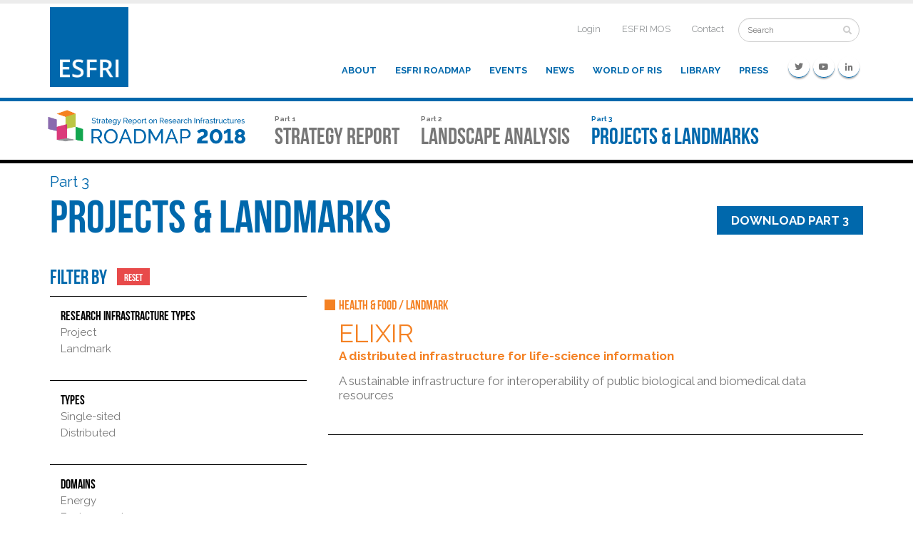

--- FILE ---
content_type: text/html; charset=utf-8
request_url: http://roadmap2018.esfri.eu/projects-and-landmarks/browse-the-catalogue/?amp;entities=european+xfel&amp;amp;roadmap=2008&amp;prospectives=LV&lead_entities=embl&members=CH&domain=Health+%26+Food
body_size: 114769
content:

<!DOCTYPE html>
<html>
<head>
    


<!--[if lte IE 8]>
<script>
    alert("This site is optimized for the browsers' recent versions");
</script>
<![endif]-->

<title>Browse the catalogue | ESFRI Roadmap 2018</title>

<meta charset="utf-8">
<meta http-equiv="X-UA-Compatible" content="IE=edge">
<meta name="viewport" content="width=device-width, initial-scale=1.0, minimum-scale=1.0, maximum-scale=1.0">





<meta property="og:url" content="/projects-and-landmarks/browse-the-catalogue/" />




<link rel="shortcut icon" type="image/x-icon" href="/content/images/favicon.png" />

<link rel="stylesheet" href="http://cookie.promoscience.com/Content/css/cookieconsent.min.css" type="text/css" />

<link href="/content/css/fontawesome-all.min.css" rel="stylesheet" />
<link href="/content/css/jquery.mCustomScrollbar.min.css" rel="stylesheet" />



    <link href="/content/css/style.css?v=11891164523210" rel="stylesheet" />

<script src="/content/scripts/jquery-3.3.1.min.js"></script>


<script src="https://cdnjs.cloudflare.com/ajax/libs/jquery-cookie/1.4.1/jquery.cookie.min.js"></script>
<script src="http://cookie.promoscience.com/Content/js/ps.cookieconsent.js"></script>
    
</head>
<body id="top" class="sectionPage">
	
	<img class="logo-print" src="/content/images/logo-esfri-roadmap-2018-completo.png" style="display:none;" />
	
<div class="esfri-menu">
    <div class="container">
        <span class="esfri-menu-button-collapse" data-toggle="collapse" data-target="#esfri-menu-target">
            <i class="fa fa-bars"></i>
        </span>
        <div class="esfri-menu-left">
            <a href="http://www.esfri.eu" class="esfri-logo">
                <img src="/content/images/logo-esfri.png?v=20180911" />
            </a>
        </div>
        <div id="esfri-menu-target" class="esfri-menu-right collapse">
            
                <div class="esfri-internal-menu">
                    <ul>
                                <li class="esfri-menu-item-internal">
                                    <a href="http://www.esfri.eu/user/login">
                                        Login
                                    </a>
                                </li>
                                <li class="esfri-menu-item-internal">
                                    <a href="https://esfri.pt-dlr.de/login">
                                        ESFRI MOS
                                    </a>
                                </li>
                                <li class="esfri-menu-item-internal">
                                    <a href="http://www.esfri.eu/contact">
                                        Contact
                                    </a>
                                </li>
                                                    <li class="esfri-menu-item-search">
                                <form id="esfri-search-form" action="http://www.esfri.eu/search/node">
                                    <input type="text" placeholder="Search" />
                                    <button><i class="fa fa-search"></i></button>
                                </form>
                            </li>
                    </ul>
                </div>
                            <div class="esfri-social-menu">
                    <ul>
                            <li class="esfri-menu-item-social twitter">
                                <a href="https://twitter.com/esfri_eu" target="_blank">
                                    <i class="fab fa-twitter"></i>
                                    
                                </a>
                            </li>
                            <li class="esfri-menu-item-social youtube">
                                <a href="https://www.youtube.com/channel/UCGyM5vVpaq9G8DPvPLa4Cvw" target="_blank">
                                    <i class="fab fa-youtube"></i>
                                    
                                </a>
                            </li>
                            <li class="esfri-menu-item-social linkedin">
                                <a href="https://www.linkedin.com/groups/8481158" target="_blank">
                                    <i class="fab fa-linkedin-in"></i>
                                    
                                </a>
                            </li>
                    </ul>
                </div>
                            <div class="esfri-normal-menu">
                        <ul>
                                <li class="esfri-menu-item-normal">
                                    <a href="http://www.esfri.eu/about">
                                        About
                                    </a>
                                </li>
                                <li class="esfri-menu-item-normal">
                                    <a href="http://www.esfri.eu/esfri-roadmap">
                                        ESFRI Roadmap
                                    </a>
                                </li>
                                <li class="esfri-menu-item-normal">
                                    <a href="http://www.esfri.eu/events">
                                        Events
                                    </a>
                                </li>
                                <li class="esfri-menu-item-normal">
                                    <a href="http://www.esfri.eu/news">
                                        News
                                    </a>
                                </li>
                                <li class="esfri-menu-item-normal">
                                    <a href="http://www.esfri.eu/world-ris">
                                        World of RIs
                                    </a>
                                </li>
                                <li class="esfri-menu-item-normal">
                                    <a href="http://www.esfri.eu/library">
                                        Library
                                    </a>
                                </li>
                                <li class="esfri-menu-item-normal">
                                    <a href="http://www.esfri.eu/press">
                                        Press
                                    </a>
                                </li>
                        </ul>
                </div>

        </div>
    </div>
</div>
	

<nav class="navbar navbar-container">
    <div class="container">
        <!-- Brand and toggle get grouped for better mobile display -->
        <div class="navbar-header">
            <button type="button" class="navbar-toggle btn collapsed" data-toggle="collapse" data-target="#menu-target" aria-expanded="false">
                <span>Parts</span>
            </button>
                <a class="navbar-brand" href="/">
                    <img src="/content/images/logo-esfri-roadmap-2018.png" />
                </a>
        </div>

        <!-- Collect the nav links, forms, and other content for toggling -->
        <div class="collapse navbar-collapse" id="menu-target">
            <ul class="nav navbar-nav">
                        <li class="navbar-nav-item ">
            <a class="navbar-link" href="/strategy-report/">
                <span class="subtitle">
                    Part 1
                </span>
                <span class="title">
                    Strategy Report
                </span>
            </a>
        </li>
        <li class="navbar-nav-item ">
            <a class="navbar-link" href="/landscape-analysis/">
                <span class="subtitle">
                    Part 2
                </span>
                <span class="title">
                    Landscape analysis
                </span>
            </a>
        </li>
        <li class="navbar-nav-item active">
            <a class="navbar-link" href="/projects-and-landmarks/">
                <span class="subtitle">
                    Part 3
                </span>
                <span class="title">
                    Projects &amp; Landmarks
                </span>
            </a>
        </li>

            </ul>
        </div><!-- /.navbar-collapse -->
    </div><!-- /.container-fluid -->
</nav>
<div class="affix-placeholder"></div>


	
	

<div class="container">
	
<div class="section-header">
        <div class="section-download">
            <a class="ps-btn-default" href="/media/1049/roadmap18-part3.pdf" 
			   ga-analytics='{"eventCategory":"File","eventAction":"Download ROADMAP2018 - Part 3 - ESFRI PROJECTS &amp; ESFRI LANDMARKS.pdf","eventLabel":"Download - Projects and Landmarks"}'
			   target="_blank">Download Part 3</a>
        </div>
    <div class="subtitle">Part 3</div>
    <div class="title">Projects &amp; Landmarks</div>
        <div class="section-download-mobile">
            <a class="ps-btn-default" 
			   href="/media/1049/roadmap18-part3.pdf" 
			   ga-analytics='{"eventCategory":"File","eventAction":"Download ROADMAP2018 - Part 3 - ESFRI PROJECTS &amp; ESFRI LANDMARKS.pdf","eventLabel":"Download - Projects and Landmarks"}' 
			   target="_blank">Download Part 3</a>
        </div>
</div>
	<div class="row">
		<div class="col-xs-12 col-sm-4">
			<div class="internal-menu-container">
				<div class="internal-menu-header collapsed" data-toggle="collapse" data-target="#internal-menu">
					<div>
						<i class="fa fa-filter"></i>
						Filter
					</div>
				</div>
				<div class="internal-menu-content collapse" id="internal-menu">
					<h4 class="filter-title">
						Filter by
							<a href="/projects-and-landmarks/browse-the-catalogue/" class="reset-filter-button">Reset</a>
					</h4>
					<div class="filter-category">
						<div class="filter-category-title">
							Research Infrastracture types
						</div>
							<div>
			<div class="filter-group ">
				<div class="filter-group-title">
					<a href="/projects-and-landmarks/browse-the-catalogue/?amp;entities=european+xfel&amp;amp;amp;roadmap=2008&amp;amp;prospectives=LV&amp;lead_entities=embl&amp;members=CH&amp;domain=Health+%26+Food&amp;status=Project">
						Project
					</a> 
				</div>
			</div>
			<div class="filter-group ">
				<div class="filter-group-title">
					<a href="/projects-and-landmarks/browse-the-catalogue/?amp;entities=european+xfel&amp;amp;amp;roadmap=2008&amp;amp;prospectives=LV&amp;lead_entities=embl&amp;members=CH&amp;domain=Health+%26+Food&amp;status=Landmark">
						Landmark
					</a> 
				</div>
			</div>
	</div>

					</div>

					<div class="filter-category">
						<div class="filter-category-title">
							Types
						</div>
							<div>
			<div class="filter-group ">
				<div class="filter-group-title">
					<a href="/projects-and-landmarks/browse-the-catalogue/?amp;entities=european+xfel&amp;amp;amp;roadmap=2008&amp;amp;prospectives=LV&amp;lead_entities=embl&amp;members=CH&amp;domain=Health+%26+Food&amp;type=Single-sited">
						Single-sited
					</a> 
				</div>
			</div>
			<div class="filter-group ">
				<div class="filter-group-title">
					<a href="/projects-and-landmarks/browse-the-catalogue/?amp;entities=european+xfel&amp;amp;amp;roadmap=2008&amp;amp;prospectives=LV&amp;lead_entities=embl&amp;members=CH&amp;domain=Health+%26+Food&amp;type=Distributed">
						Distributed
					</a> 
				</div>
			</div>
	</div>

					</div>


					<div class="filter-category">
						<div class="filter-category-title">
							Domains
						</div>
							<div>
			<div class="filter-group ">
				<div class="filter-group-title">
					<a href="/projects-and-landmarks/browse-the-catalogue/?amp;entities=european+xfel&amp;amp;amp;roadmap=2008&amp;amp;prospectives=LV&amp;lead_entities=embl&amp;members=CH&amp;domain=Energy">
						Energy
					</a> 
				</div>
			</div>
			<div class="filter-group ">
				<div class="filter-group-title">
					<a href="/projects-and-landmarks/browse-the-catalogue/?amp;entities=european+xfel&amp;amp;amp;roadmap=2008&amp;amp;prospectives=LV&amp;lead_entities=embl&amp;members=CH&amp;domain=Environment">
						Environment
					</a> 
				</div>
			</div>
			<div class="filter-group is-active">
				<div class="filter-group-title">
					<a href="/projects-and-landmarks/browse-the-catalogue/?amp;entities=european+xfel&amp;amp;amp;roadmap=2008&amp;amp;prospectives=LV&amp;lead_entities=embl&amp;members=CH">
						Health &amp; Food
					</a> 
				</div>
			</div>
			<div class="filter-group ">
				<div class="filter-group-title">
					<a href="/projects-and-landmarks/browse-the-catalogue/?amp;entities=european+xfel&amp;amp;amp;roadmap=2008&amp;amp;prospectives=LV&amp;lead_entities=embl&amp;members=CH&amp;domain=Physical+Sciences+%26+Engineering">
						Physical Sciences &amp; Engineering
					</a> 
				</div>
			</div>
			<div class="filter-group ">
				<div class="filter-group-title">
					<a href="/projects-and-landmarks/browse-the-catalogue/?amp;entities=european+xfel&amp;amp;amp;roadmap=2008&amp;amp;prospectives=LV&amp;lead_entities=embl&amp;members=CH&amp;domain=Social+%26+Cultural+Innovation">
						Social &amp; Cultural Innovation
					</a> 
				</div>
			</div>
			<div class="filter-group ">
				<div class="filter-group-title">
					<a href="/projects-and-landmarks/browse-the-catalogue/?amp;entities=european+xfel&amp;amp;amp;roadmap=2008&amp;amp;prospectives=LV&amp;lead_entities=embl&amp;members=CH&amp;domain=Data%2c+Computing+and+Digital+Research+Infrastructures">
						Data, Computing and Digital Research Infrastructures
					</a> 
				</div>
			</div>
	</div>

					</div>

						<div class="filter-category">
							<h4>
								Political Support
							</h4>
								<div>
		<div class="filter-category-title">
			Member States
		</div>
			<div class="filter-group ">
				
				<div class="filter-group-title">
					<a href="/projects-and-landmarks/browse-the-catalogue/?amp;entities=european+xfel&amp;amp;amp;roadmap=2008&amp;amp;prospectives=LV&amp;lead_entities=embl&amp;domain=Health+%26+Food&amp;countries=AT">
						Austria
					</a> 
				</div>
				<div class="filter-group-children">
						<div class="filter-item ">
							
							<a href="/projects-and-landmarks/browse-the-catalogue/?amp;entities=european+xfel&amp;amp;amp;roadmap=2008&amp;amp;prospectives=LV&amp;lead_entities=embl&amp;domain=Health+%26+Food&amp;leaders=AT">
								Lead
							</a>
						</div>
											<div class="filter-item ">
							
							<a href="/projects-and-landmarks/browse-the-catalogue/?amp;entities=european+xfel&amp;amp;amp;roadmap=2008&amp;amp;prospectives=LV&amp;lead_entities=embl&amp;members=AT&amp;domain=Health+%26+Food">
								Member
							</a>
						</div>
											<div class="filter-item ">
							
							<a href="/projects-and-landmarks/browse-the-catalogue/?amp;entities=european+xfel&amp;amp;amp;roadmap=2008&amp;amp;prospectives=LV&amp;lead_entities=embl&amp;domain=Health+%26+Food&amp;prospectives=AT">
								Prospective
							</a>
						</div>
											<div class="filter-item ">
							
							<a href="/projects-and-landmarks/browse-the-catalogue/?amp;entities=european+xfel&amp;amp;amp;roadmap=2008&amp;amp;prospectives=LV&amp;lead_entities=embl&amp;domain=Health+%26+Food&amp;observers=AT">
								Observer
							</a>
						</div>
				</div>
			</div>
			<div class="filter-group ">
				
				<div class="filter-group-title">
					<a href="/projects-and-landmarks/browse-the-catalogue/?amp;entities=european+xfel&amp;amp;amp;roadmap=2008&amp;amp;prospectives=LV&amp;lead_entities=embl&amp;domain=Health+%26+Food&amp;countries=BE">
						Belgium
					</a> 
				</div>
				<div class="filter-group-children">
						<div class="filter-item ">
							
							<a href="/projects-and-landmarks/browse-the-catalogue/?amp;entities=european+xfel&amp;amp;amp;roadmap=2008&amp;amp;prospectives=LV&amp;lead_entities=embl&amp;domain=Health+%26+Food&amp;leaders=BE">
								Lead
							</a>
						</div>
											<div class="filter-item ">
							
							<a href="/projects-and-landmarks/browse-the-catalogue/?amp;entities=european+xfel&amp;amp;amp;roadmap=2008&amp;amp;prospectives=LV&amp;lead_entities=embl&amp;members=BE&amp;domain=Health+%26+Food">
								Member
							</a>
						</div>
											<div class="filter-item ">
							
							<a href="/projects-and-landmarks/browse-the-catalogue/?amp;entities=european+xfel&amp;amp;amp;roadmap=2008&amp;amp;prospectives=LV&amp;lead_entities=embl&amp;domain=Health+%26+Food&amp;prospectives=BE">
								Prospective
							</a>
						</div>
											<div class="filter-item ">
							
							<a href="/projects-and-landmarks/browse-the-catalogue/?amp;entities=european+xfel&amp;amp;amp;roadmap=2008&amp;amp;prospectives=LV&amp;lead_entities=embl&amp;domain=Health+%26+Food&amp;observers=BE">
								Observer
							</a>
						</div>
				</div>
			</div>
			<div class="filter-group ">
				
				<div class="filter-group-title">
					<a href="/projects-and-landmarks/browse-the-catalogue/?amp;entities=european+xfel&amp;amp;amp;roadmap=2008&amp;amp;prospectives=LV&amp;lead_entities=embl&amp;domain=Health+%26+Food&amp;countries=BG">
						Bulgaria
					</a> 
				</div>
				<div class="filter-group-children">
						<div class="filter-item ">
							
							<a href="/projects-and-landmarks/browse-the-catalogue/?amp;entities=european+xfel&amp;amp;amp;roadmap=2008&amp;amp;prospectives=LV&amp;lead_entities=embl&amp;domain=Health+%26+Food&amp;leaders=BG">
								Lead
							</a>
						</div>
											<div class="filter-item ">
							
							<a href="/projects-and-landmarks/browse-the-catalogue/?amp;entities=european+xfel&amp;amp;amp;roadmap=2008&amp;amp;prospectives=LV&amp;lead_entities=embl&amp;members=BG&amp;domain=Health+%26+Food">
								Member
							</a>
						</div>
											<div class="filter-item ">
							
							<a href="/projects-and-landmarks/browse-the-catalogue/?amp;entities=european+xfel&amp;amp;amp;roadmap=2008&amp;amp;prospectives=LV&amp;lead_entities=embl&amp;domain=Health+%26+Food&amp;prospectives=BG">
								Prospective
							</a>
						</div>
											<div class="filter-item ">
							
							<a href="/projects-and-landmarks/browse-the-catalogue/?amp;entities=european+xfel&amp;amp;amp;roadmap=2008&amp;amp;prospectives=LV&amp;lead_entities=embl&amp;domain=Health+%26+Food&amp;observers=BG">
								Observer
							</a>
						</div>
				</div>
			</div>
			<div class="filter-group ">
				
				<div class="filter-group-title">
					<a href="/projects-and-landmarks/browse-the-catalogue/?amp;entities=european+xfel&amp;amp;amp;roadmap=2008&amp;amp;prospectives=LV&amp;lead_entities=embl&amp;domain=Health+%26+Food&amp;countries=HR">
						Croatia
					</a> 
				</div>
				<div class="filter-group-children">
						<div class="filter-item ">
							
							<a href="/projects-and-landmarks/browse-the-catalogue/?amp;entities=european+xfel&amp;amp;amp;roadmap=2008&amp;amp;prospectives=LV&amp;lead_entities=embl&amp;domain=Health+%26+Food&amp;leaders=HR">
								Lead
							</a>
						</div>
											<div class="filter-item ">
							
							<a href="/projects-and-landmarks/browse-the-catalogue/?amp;entities=european+xfel&amp;amp;amp;roadmap=2008&amp;amp;prospectives=LV&amp;lead_entities=embl&amp;members=HR&amp;domain=Health+%26+Food">
								Member
							</a>
						</div>
											<div class="filter-item ">
							
							<a href="/projects-and-landmarks/browse-the-catalogue/?amp;entities=european+xfel&amp;amp;amp;roadmap=2008&amp;amp;prospectives=LV&amp;lead_entities=embl&amp;domain=Health+%26+Food&amp;prospectives=HR">
								Prospective
							</a>
						</div>
											<div class="filter-item ">
							
							<a href="/projects-and-landmarks/browse-the-catalogue/?amp;entities=european+xfel&amp;amp;amp;roadmap=2008&amp;amp;prospectives=LV&amp;lead_entities=embl&amp;domain=Health+%26+Food&amp;observers=HR">
								Observer
							</a>
						</div>
				</div>
			</div>
			<div class="filter-group ">
				
				<div class="filter-group-title">
					<a href="/projects-and-landmarks/browse-the-catalogue/?amp;entities=european+xfel&amp;amp;amp;roadmap=2008&amp;amp;prospectives=LV&amp;lead_entities=embl&amp;domain=Health+%26+Food&amp;countries=CY">
						Cyprus
					</a> 
				</div>
				<div class="filter-group-children">
						<div class="filter-item ">
							
							<a href="/projects-and-landmarks/browse-the-catalogue/?amp;entities=european+xfel&amp;amp;amp;roadmap=2008&amp;amp;prospectives=LV&amp;lead_entities=embl&amp;domain=Health+%26+Food&amp;leaders=CY">
								Lead
							</a>
						</div>
											<div class="filter-item ">
							
							<a href="/projects-and-landmarks/browse-the-catalogue/?amp;entities=european+xfel&amp;amp;amp;roadmap=2008&amp;amp;prospectives=LV&amp;lead_entities=embl&amp;members=CY&amp;domain=Health+%26+Food">
								Member
							</a>
						</div>
											<div class="filter-item ">
							
							<a href="/projects-and-landmarks/browse-the-catalogue/?amp;entities=european+xfel&amp;amp;amp;roadmap=2008&amp;amp;prospectives=LV&amp;lead_entities=embl&amp;domain=Health+%26+Food&amp;prospectives=CY">
								Prospective
							</a>
						</div>
											<div class="filter-item ">
							
							<a href="/projects-and-landmarks/browse-the-catalogue/?amp;entities=european+xfel&amp;amp;amp;roadmap=2008&amp;amp;prospectives=LV&amp;lead_entities=embl&amp;domain=Health+%26+Food&amp;observers=CY">
								Observer
							</a>
						</div>
				</div>
			</div>
			<div class="filter-group ">
				
				<div class="filter-group-title">
					<a href="/projects-and-landmarks/browse-the-catalogue/?amp;entities=european+xfel&amp;amp;amp;roadmap=2008&amp;amp;prospectives=LV&amp;lead_entities=embl&amp;domain=Health+%26+Food&amp;countries=CZ">
						Czech Republic
					</a> 
				</div>
				<div class="filter-group-children">
						<div class="filter-item ">
							
							<a href="/projects-and-landmarks/browse-the-catalogue/?amp;entities=european+xfel&amp;amp;amp;roadmap=2008&amp;amp;prospectives=LV&amp;lead_entities=embl&amp;domain=Health+%26+Food&amp;leaders=CZ">
								Lead
							</a>
						</div>
											<div class="filter-item ">
							
							<a href="/projects-and-landmarks/browse-the-catalogue/?amp;entities=european+xfel&amp;amp;amp;roadmap=2008&amp;amp;prospectives=LV&amp;lead_entities=embl&amp;members=CZ&amp;domain=Health+%26+Food">
								Member
							</a>
						</div>
											<div class="filter-item ">
							
							<a href="/projects-and-landmarks/browse-the-catalogue/?amp;entities=european+xfel&amp;amp;amp;roadmap=2008&amp;amp;prospectives=LV&amp;lead_entities=embl&amp;domain=Health+%26+Food&amp;prospectives=CZ">
								Prospective
							</a>
						</div>
											<div class="filter-item ">
							
							<a href="/projects-and-landmarks/browse-the-catalogue/?amp;entities=european+xfel&amp;amp;amp;roadmap=2008&amp;amp;prospectives=LV&amp;lead_entities=embl&amp;domain=Health+%26+Food&amp;observers=CZ">
								Observer
							</a>
						</div>
				</div>
			</div>
			<div class="filter-group ">
				
				<div class="filter-group-title">
					<a href="/projects-and-landmarks/browse-the-catalogue/?amp;entities=european+xfel&amp;amp;amp;roadmap=2008&amp;amp;prospectives=LV&amp;lead_entities=embl&amp;domain=Health+%26+Food&amp;countries=DK">
						Denmark
					</a> 
				</div>
				<div class="filter-group-children">
						<div class="filter-item ">
							
							<a href="/projects-and-landmarks/browse-the-catalogue/?amp;entities=european+xfel&amp;amp;amp;roadmap=2008&amp;amp;prospectives=LV&amp;lead_entities=embl&amp;domain=Health+%26+Food&amp;leaders=DK">
								Lead
							</a>
						</div>
											<div class="filter-item ">
							
							<a href="/projects-and-landmarks/browse-the-catalogue/?amp;entities=european+xfel&amp;amp;amp;roadmap=2008&amp;amp;prospectives=LV&amp;lead_entities=embl&amp;members=DK&amp;domain=Health+%26+Food">
								Member
							</a>
						</div>
											<div class="filter-item ">
							
							<a href="/projects-and-landmarks/browse-the-catalogue/?amp;entities=european+xfel&amp;amp;amp;roadmap=2008&amp;amp;prospectives=LV&amp;lead_entities=embl&amp;domain=Health+%26+Food&amp;prospectives=DK">
								Prospective
							</a>
						</div>
											<div class="filter-item ">
							
							<a href="/projects-and-landmarks/browse-the-catalogue/?amp;entities=european+xfel&amp;amp;amp;roadmap=2008&amp;amp;prospectives=LV&amp;lead_entities=embl&amp;domain=Health+%26+Food&amp;observers=DK">
								Observer
							</a>
						</div>
				</div>
			</div>
			<div class="filter-group ">
				
				<div class="filter-group-title">
					<a href="/projects-and-landmarks/browse-the-catalogue/?amp;entities=european+xfel&amp;amp;amp;roadmap=2008&amp;amp;prospectives=LV&amp;lead_entities=embl&amp;domain=Health+%26+Food&amp;countries=EE">
						Estonia
					</a> 
				</div>
				<div class="filter-group-children">
						<div class="filter-item ">
							
							<a href="/projects-and-landmarks/browse-the-catalogue/?amp;entities=european+xfel&amp;amp;amp;roadmap=2008&amp;amp;prospectives=LV&amp;lead_entities=embl&amp;domain=Health+%26+Food&amp;leaders=EE">
								Lead
							</a>
						</div>
											<div class="filter-item ">
							
							<a href="/projects-and-landmarks/browse-the-catalogue/?amp;entities=european+xfel&amp;amp;amp;roadmap=2008&amp;amp;prospectives=LV&amp;lead_entities=embl&amp;members=EE&amp;domain=Health+%26+Food">
								Member
							</a>
						</div>
											<div class="filter-item ">
							
							<a href="/projects-and-landmarks/browse-the-catalogue/?amp;entities=european+xfel&amp;amp;amp;roadmap=2008&amp;amp;prospectives=LV&amp;lead_entities=embl&amp;domain=Health+%26+Food&amp;prospectives=EE">
								Prospective
							</a>
						</div>
											<div class="filter-item ">
							
							<a href="/projects-and-landmarks/browse-the-catalogue/?amp;entities=european+xfel&amp;amp;amp;roadmap=2008&amp;amp;prospectives=LV&amp;lead_entities=embl&amp;domain=Health+%26+Food&amp;observers=EE">
								Observer
							</a>
						</div>
				</div>
			</div>
			<div class="filter-group ">
				
				<div class="filter-group-title">
					<a href="/projects-and-landmarks/browse-the-catalogue/?amp;entities=european+xfel&amp;amp;amp;roadmap=2008&amp;amp;prospectives=LV&amp;lead_entities=embl&amp;domain=Health+%26+Food&amp;countries=FI">
						Finland
					</a> 
				</div>
				<div class="filter-group-children">
						<div class="filter-item ">
							
							<a href="/projects-and-landmarks/browse-the-catalogue/?amp;entities=european+xfel&amp;amp;amp;roadmap=2008&amp;amp;prospectives=LV&amp;lead_entities=embl&amp;domain=Health+%26+Food&amp;leaders=FI">
								Lead
							</a>
						</div>
											<div class="filter-item ">
							
							<a href="/projects-and-landmarks/browse-the-catalogue/?amp;entities=european+xfel&amp;amp;amp;roadmap=2008&amp;amp;prospectives=LV&amp;lead_entities=embl&amp;members=FI&amp;domain=Health+%26+Food">
								Member
							</a>
						</div>
											<div class="filter-item ">
							
							<a href="/projects-and-landmarks/browse-the-catalogue/?amp;entities=european+xfel&amp;amp;amp;roadmap=2008&amp;amp;prospectives=LV&amp;lead_entities=embl&amp;domain=Health+%26+Food&amp;prospectives=FI">
								Prospective
							</a>
						</div>
											<div class="filter-item ">
							
							<a href="/projects-and-landmarks/browse-the-catalogue/?amp;entities=european+xfel&amp;amp;amp;roadmap=2008&amp;amp;prospectives=LV&amp;lead_entities=embl&amp;domain=Health+%26+Food&amp;observers=FI">
								Observer
							</a>
						</div>
				</div>
			</div>
			<div class="filter-group ">
				
				<div class="filter-group-title">
					<a href="/projects-and-landmarks/browse-the-catalogue/?amp;entities=european+xfel&amp;amp;amp;roadmap=2008&amp;amp;prospectives=LV&amp;lead_entities=embl&amp;domain=Health+%26+Food&amp;countries=FR">
						France
					</a> 
				</div>
				<div class="filter-group-children">
						<div class="filter-item ">
							
							<a href="/projects-and-landmarks/browse-the-catalogue/?amp;entities=european+xfel&amp;amp;amp;roadmap=2008&amp;amp;prospectives=LV&amp;lead_entities=embl&amp;domain=Health+%26+Food&amp;leaders=FR">
								Lead
							</a>
						</div>
											<div class="filter-item ">
							
							<a href="/projects-and-landmarks/browse-the-catalogue/?amp;entities=european+xfel&amp;amp;amp;roadmap=2008&amp;amp;prospectives=LV&amp;lead_entities=embl&amp;members=FR&amp;domain=Health+%26+Food">
								Member
							</a>
						</div>
											<div class="filter-item ">
							
							<a href="/projects-and-landmarks/browse-the-catalogue/?amp;entities=european+xfel&amp;amp;amp;roadmap=2008&amp;amp;prospectives=LV&amp;lead_entities=embl&amp;domain=Health+%26+Food&amp;prospectives=FR">
								Prospective
							</a>
						</div>
											<div class="filter-item ">
							
							<a href="/projects-and-landmarks/browse-the-catalogue/?amp;entities=european+xfel&amp;amp;amp;roadmap=2008&amp;amp;prospectives=LV&amp;lead_entities=embl&amp;domain=Health+%26+Food&amp;observers=FR">
								Observer
							</a>
						</div>
				</div>
			</div>
			<div class="filter-group ">
				
				<div class="filter-group-title">
					<a href="/projects-and-landmarks/browse-the-catalogue/?amp;entities=european+xfel&amp;amp;amp;roadmap=2008&amp;amp;prospectives=LV&amp;lead_entities=embl&amp;domain=Health+%26+Food&amp;countries=DE">
						Germany
					</a> 
				</div>
				<div class="filter-group-children">
						<div class="filter-item ">
							
							<a href="/projects-and-landmarks/browse-the-catalogue/?amp;entities=european+xfel&amp;amp;amp;roadmap=2008&amp;amp;prospectives=LV&amp;lead_entities=embl&amp;domain=Health+%26+Food&amp;leaders=DE">
								Lead
							</a>
						</div>
											<div class="filter-item ">
							
							<a href="/projects-and-landmarks/browse-the-catalogue/?amp;entities=european+xfel&amp;amp;amp;roadmap=2008&amp;amp;prospectives=LV&amp;lead_entities=embl&amp;members=DE&amp;domain=Health+%26+Food">
								Member
							</a>
						</div>
											<div class="filter-item ">
							
							<a href="/projects-and-landmarks/browse-the-catalogue/?amp;entities=european+xfel&amp;amp;amp;roadmap=2008&amp;amp;prospectives=LV&amp;lead_entities=embl&amp;domain=Health+%26+Food&amp;prospectives=DE">
								Prospective
							</a>
						</div>
											<div class="filter-item ">
							
							<a href="/projects-and-landmarks/browse-the-catalogue/?amp;entities=european+xfel&amp;amp;amp;roadmap=2008&amp;amp;prospectives=LV&amp;lead_entities=embl&amp;domain=Health+%26+Food&amp;observers=DE">
								Observer
							</a>
						</div>
				</div>
			</div>
			<div class="filter-group ">
				
				<div class="filter-group-title">
					<a href="/projects-and-landmarks/browse-the-catalogue/?amp;entities=european+xfel&amp;amp;amp;roadmap=2008&amp;amp;prospectives=LV&amp;lead_entities=embl&amp;domain=Health+%26+Food&amp;countries=EL">
						Greece
					</a> 
				</div>
				<div class="filter-group-children">
						<div class="filter-item ">
							
							<a href="/projects-and-landmarks/browse-the-catalogue/?amp;entities=european+xfel&amp;amp;amp;roadmap=2008&amp;amp;prospectives=LV&amp;lead_entities=embl&amp;domain=Health+%26+Food&amp;leaders=EL">
								Lead
							</a>
						</div>
											<div class="filter-item ">
							
							<a href="/projects-and-landmarks/browse-the-catalogue/?amp;entities=european+xfel&amp;amp;amp;roadmap=2008&amp;amp;prospectives=LV&amp;lead_entities=embl&amp;members=EL&amp;domain=Health+%26+Food">
								Member
							</a>
						</div>
											<div class="filter-item ">
							
							<a href="/projects-and-landmarks/browse-the-catalogue/?amp;entities=european+xfel&amp;amp;amp;roadmap=2008&amp;amp;prospectives=LV&amp;lead_entities=embl&amp;domain=Health+%26+Food&amp;prospectives=EL">
								Prospective
							</a>
						</div>
											<div class="filter-item ">
							
							<a href="/projects-and-landmarks/browse-the-catalogue/?amp;entities=european+xfel&amp;amp;amp;roadmap=2008&amp;amp;prospectives=LV&amp;lead_entities=embl&amp;domain=Health+%26+Food&amp;observers=EL">
								Observer
							</a>
						</div>
				</div>
			</div>
			<div class="filter-group ">
				
				<div class="filter-group-title">
					<a href="/projects-and-landmarks/browse-the-catalogue/?amp;entities=european+xfel&amp;amp;amp;roadmap=2008&amp;amp;prospectives=LV&amp;lead_entities=embl&amp;domain=Health+%26+Food&amp;countries=HU">
						Hungary
					</a> 
				</div>
				<div class="filter-group-children">
						<div class="filter-item ">
							
							<a href="/projects-and-landmarks/browse-the-catalogue/?amp;entities=european+xfel&amp;amp;amp;roadmap=2008&amp;amp;prospectives=LV&amp;lead_entities=embl&amp;domain=Health+%26+Food&amp;leaders=HU">
								Lead
							</a>
						</div>
											<div class="filter-item ">
							
							<a href="/projects-and-landmarks/browse-the-catalogue/?amp;entities=european+xfel&amp;amp;amp;roadmap=2008&amp;amp;prospectives=LV&amp;lead_entities=embl&amp;members=HU&amp;domain=Health+%26+Food">
								Member
							</a>
						</div>
											<div class="filter-item ">
							
							<a href="/projects-and-landmarks/browse-the-catalogue/?amp;entities=european+xfel&amp;amp;amp;roadmap=2008&amp;amp;prospectives=LV&amp;lead_entities=embl&amp;domain=Health+%26+Food&amp;prospectives=HU">
								Prospective
							</a>
						</div>
											<div class="filter-item ">
							
							<a href="/projects-and-landmarks/browse-the-catalogue/?amp;entities=european+xfel&amp;amp;amp;roadmap=2008&amp;amp;prospectives=LV&amp;lead_entities=embl&amp;domain=Health+%26+Food&amp;observers=HU">
								Observer
							</a>
						</div>
				</div>
			</div>
			<div class="filter-group ">
				
				<div class="filter-group-title">
					<a href="/projects-and-landmarks/browse-the-catalogue/?amp;entities=european+xfel&amp;amp;amp;roadmap=2008&amp;amp;prospectives=LV&amp;lead_entities=embl&amp;domain=Health+%26+Food&amp;countries=IE">
						Ireland
					</a> 
				</div>
				<div class="filter-group-children">
						<div class="filter-item ">
							
							<a href="/projects-and-landmarks/browse-the-catalogue/?amp;entities=european+xfel&amp;amp;amp;roadmap=2008&amp;amp;prospectives=LV&amp;lead_entities=embl&amp;domain=Health+%26+Food&amp;leaders=IE">
								Lead
							</a>
						</div>
											<div class="filter-item ">
							
							<a href="/projects-and-landmarks/browse-the-catalogue/?amp;entities=european+xfel&amp;amp;amp;roadmap=2008&amp;amp;prospectives=LV&amp;lead_entities=embl&amp;members=IE&amp;domain=Health+%26+Food">
								Member
							</a>
						</div>
											<div class="filter-item ">
							
							<a href="/projects-and-landmarks/browse-the-catalogue/?amp;entities=european+xfel&amp;amp;amp;roadmap=2008&amp;amp;prospectives=LV&amp;lead_entities=embl&amp;domain=Health+%26+Food&amp;prospectives=IE">
								Prospective
							</a>
						</div>
											<div class="filter-item ">
							
							<a href="/projects-and-landmarks/browse-the-catalogue/?amp;entities=european+xfel&amp;amp;amp;roadmap=2008&amp;amp;prospectives=LV&amp;lead_entities=embl&amp;domain=Health+%26+Food&amp;observers=IE">
								Observer
							</a>
						</div>
				</div>
			</div>
			<div class="filter-group ">
				
				<div class="filter-group-title">
					<a href="/projects-and-landmarks/browse-the-catalogue/?amp;entities=european+xfel&amp;amp;amp;roadmap=2008&amp;amp;prospectives=LV&amp;lead_entities=embl&amp;domain=Health+%26+Food&amp;countries=IT">
						Italy
					</a> 
				</div>
				<div class="filter-group-children">
						<div class="filter-item ">
							
							<a href="/projects-and-landmarks/browse-the-catalogue/?amp;entities=european+xfel&amp;amp;amp;roadmap=2008&amp;amp;prospectives=LV&amp;lead_entities=embl&amp;domain=Health+%26+Food&amp;leaders=IT">
								Lead
							</a>
						</div>
											<div class="filter-item ">
							
							<a href="/projects-and-landmarks/browse-the-catalogue/?amp;entities=european+xfel&amp;amp;amp;roadmap=2008&amp;amp;prospectives=LV&amp;lead_entities=embl&amp;members=IT&amp;domain=Health+%26+Food">
								Member
							</a>
						</div>
											<div class="filter-item ">
							
							<a href="/projects-and-landmarks/browse-the-catalogue/?amp;entities=european+xfel&amp;amp;amp;roadmap=2008&amp;amp;prospectives=LV&amp;lead_entities=embl&amp;domain=Health+%26+Food&amp;prospectives=IT">
								Prospective
							</a>
						</div>
											<div class="filter-item ">
							
							<a href="/projects-and-landmarks/browse-the-catalogue/?amp;entities=european+xfel&amp;amp;amp;roadmap=2008&amp;amp;prospectives=LV&amp;lead_entities=embl&amp;domain=Health+%26+Food&amp;observers=IT">
								Observer
							</a>
						</div>
				</div>
			</div>
			<div class="filter-group ">
				
				<div class="filter-group-title">
					<a href="/projects-and-landmarks/browse-the-catalogue/?amp;entities=european+xfel&amp;amp;amp;roadmap=2008&amp;amp;prospectives=LV&amp;lead_entities=embl&amp;domain=Health+%26+Food&amp;countries=LV">
						Latvia
					</a> 
				</div>
				<div class="filter-group-children">
						<div class="filter-item ">
							
							<a href="/projects-and-landmarks/browse-the-catalogue/?amp;entities=european+xfel&amp;amp;amp;roadmap=2008&amp;amp;prospectives=LV&amp;lead_entities=embl&amp;domain=Health+%26+Food&amp;leaders=LV">
								Lead
							</a>
						</div>
											<div class="filter-item ">
							
							<a href="/projects-and-landmarks/browse-the-catalogue/?amp;entities=european+xfel&amp;amp;amp;roadmap=2008&amp;amp;prospectives=LV&amp;lead_entities=embl&amp;members=LV&amp;domain=Health+%26+Food">
								Member
							</a>
						</div>
											<div class="filter-item ">
							
							<a href="/projects-and-landmarks/browse-the-catalogue/?amp;entities=european+xfel&amp;amp;amp;roadmap=2008&amp;amp;prospectives=LV&amp;lead_entities=embl&amp;domain=Health+%26+Food&amp;prospectives=LV">
								Prospective
							</a>
						</div>
											<div class="filter-item ">
							
							<a href="/projects-and-landmarks/browse-the-catalogue/?amp;entities=european+xfel&amp;amp;amp;roadmap=2008&amp;amp;prospectives=LV&amp;lead_entities=embl&amp;domain=Health+%26+Food&amp;observers=LV">
								Observer
							</a>
						</div>
				</div>
			</div>
			<div class="filter-group ">
				
				<div class="filter-group-title">
					<a href="/projects-and-landmarks/browse-the-catalogue/?amp;entities=european+xfel&amp;amp;amp;roadmap=2008&amp;amp;prospectives=LV&amp;lead_entities=embl&amp;domain=Health+%26+Food&amp;countries=LT">
						Lithuania
					</a> 
				</div>
				<div class="filter-group-children">
						<div class="filter-item ">
							
							<a href="/projects-and-landmarks/browse-the-catalogue/?amp;entities=european+xfel&amp;amp;amp;roadmap=2008&amp;amp;prospectives=LV&amp;lead_entities=embl&amp;domain=Health+%26+Food&amp;leaders=LT">
								Lead
							</a>
						</div>
											<div class="filter-item ">
							
							<a href="/projects-and-landmarks/browse-the-catalogue/?amp;entities=european+xfel&amp;amp;amp;roadmap=2008&amp;amp;prospectives=LV&amp;lead_entities=embl&amp;members=LT&amp;domain=Health+%26+Food">
								Member
							</a>
						</div>
											<div class="filter-item ">
							
							<a href="/projects-and-landmarks/browse-the-catalogue/?amp;entities=european+xfel&amp;amp;amp;roadmap=2008&amp;amp;prospectives=LV&amp;lead_entities=embl&amp;domain=Health+%26+Food&amp;prospectives=LT">
								Prospective
							</a>
						</div>
											<div class="filter-item ">
							
							<a href="/projects-and-landmarks/browse-the-catalogue/?amp;entities=european+xfel&amp;amp;amp;roadmap=2008&amp;amp;prospectives=LV&amp;lead_entities=embl&amp;domain=Health+%26+Food&amp;observers=LT">
								Observer
							</a>
						</div>
				</div>
			</div>
			<div class="filter-group ">
				
				<div class="filter-group-title">
					<a href="/projects-and-landmarks/browse-the-catalogue/?amp;entities=european+xfel&amp;amp;amp;roadmap=2008&amp;amp;prospectives=LV&amp;lead_entities=embl&amp;domain=Health+%26+Food&amp;countries=LU">
						Luxembourg
					</a> 
				</div>
				<div class="filter-group-children">
						<div class="filter-item ">
							
							<a href="/projects-and-landmarks/browse-the-catalogue/?amp;entities=european+xfel&amp;amp;amp;roadmap=2008&amp;amp;prospectives=LV&amp;lead_entities=embl&amp;domain=Health+%26+Food&amp;leaders=LU">
								Lead
							</a>
						</div>
											<div class="filter-item ">
							
							<a href="/projects-and-landmarks/browse-the-catalogue/?amp;entities=european+xfel&amp;amp;amp;roadmap=2008&amp;amp;prospectives=LV&amp;lead_entities=embl&amp;members=LU&amp;domain=Health+%26+Food">
								Member
							</a>
						</div>
											<div class="filter-item ">
							
							<a href="/projects-and-landmarks/browse-the-catalogue/?amp;entities=european+xfel&amp;amp;amp;roadmap=2008&amp;amp;prospectives=LV&amp;lead_entities=embl&amp;domain=Health+%26+Food&amp;prospectives=LU">
								Prospective
							</a>
						</div>
											<div class="filter-item ">
							
							<a href="/projects-and-landmarks/browse-the-catalogue/?amp;entities=european+xfel&amp;amp;amp;roadmap=2008&amp;amp;prospectives=LV&amp;lead_entities=embl&amp;domain=Health+%26+Food&amp;observers=LU">
								Observer
							</a>
						</div>
				</div>
			</div>
			<div class="filter-group ">
				
				<div class="filter-group-title">
					<a href="/projects-and-landmarks/browse-the-catalogue/?amp;entities=european+xfel&amp;amp;amp;roadmap=2008&amp;amp;prospectives=LV&amp;lead_entities=embl&amp;domain=Health+%26+Food&amp;countries=MT">
						Malta
					</a> 
				</div>
				<div class="filter-group-children">
						<div class="filter-item ">
							
							<a href="/projects-and-landmarks/browse-the-catalogue/?amp;entities=european+xfel&amp;amp;amp;roadmap=2008&amp;amp;prospectives=LV&amp;lead_entities=embl&amp;domain=Health+%26+Food&amp;leaders=MT">
								Lead
							</a>
						</div>
											<div class="filter-item ">
							
							<a href="/projects-and-landmarks/browse-the-catalogue/?amp;entities=european+xfel&amp;amp;amp;roadmap=2008&amp;amp;prospectives=LV&amp;lead_entities=embl&amp;members=MT&amp;domain=Health+%26+Food">
								Member
							</a>
						</div>
											<div class="filter-item ">
							
							<a href="/projects-and-landmarks/browse-the-catalogue/?amp;entities=european+xfel&amp;amp;amp;roadmap=2008&amp;amp;prospectives=LV&amp;lead_entities=embl&amp;domain=Health+%26+Food&amp;prospectives=MT">
								Prospective
							</a>
						</div>
											<div class="filter-item ">
							
							<a href="/projects-and-landmarks/browse-the-catalogue/?amp;entities=european+xfel&amp;amp;amp;roadmap=2008&amp;amp;prospectives=LV&amp;lead_entities=embl&amp;domain=Health+%26+Food&amp;observers=MT">
								Observer
							</a>
						</div>
				</div>
			</div>
			<div class="filter-group ">
				
				<div class="filter-group-title">
					<a href="/projects-and-landmarks/browse-the-catalogue/?amp;entities=european+xfel&amp;amp;amp;roadmap=2008&amp;amp;prospectives=LV&amp;lead_entities=embl&amp;domain=Health+%26+Food&amp;countries=NL">
						Netherlands
					</a> 
				</div>
				<div class="filter-group-children">
						<div class="filter-item ">
							
							<a href="/projects-and-landmarks/browse-the-catalogue/?amp;entities=european+xfel&amp;amp;amp;roadmap=2008&amp;amp;prospectives=LV&amp;lead_entities=embl&amp;domain=Health+%26+Food&amp;leaders=NL">
								Lead
							</a>
						</div>
											<div class="filter-item ">
							
							<a href="/projects-and-landmarks/browse-the-catalogue/?amp;entities=european+xfel&amp;amp;amp;roadmap=2008&amp;amp;prospectives=LV&amp;lead_entities=embl&amp;members=NL&amp;domain=Health+%26+Food">
								Member
							</a>
						</div>
											<div class="filter-item ">
							
							<a href="/projects-and-landmarks/browse-the-catalogue/?amp;entities=european+xfel&amp;amp;amp;roadmap=2008&amp;amp;prospectives=LV&amp;lead_entities=embl&amp;domain=Health+%26+Food&amp;prospectives=NL">
								Prospective
							</a>
						</div>
											<div class="filter-item ">
							
							<a href="/projects-and-landmarks/browse-the-catalogue/?amp;entities=european+xfel&amp;amp;amp;roadmap=2008&amp;amp;prospectives=LV&amp;lead_entities=embl&amp;domain=Health+%26+Food&amp;observers=NL">
								Observer
							</a>
						</div>
				</div>
			</div>
			<div class="filter-group ">
				
				<div class="filter-group-title">
					<a href="/projects-and-landmarks/browse-the-catalogue/?amp;entities=european+xfel&amp;amp;amp;roadmap=2008&amp;amp;prospectives=LV&amp;lead_entities=embl&amp;domain=Health+%26+Food&amp;countries=PL">
						Poland
					</a> 
				</div>
				<div class="filter-group-children">
						<div class="filter-item ">
							
							<a href="/projects-and-landmarks/browse-the-catalogue/?amp;entities=european+xfel&amp;amp;amp;roadmap=2008&amp;amp;prospectives=LV&amp;lead_entities=embl&amp;domain=Health+%26+Food&amp;leaders=PL">
								Lead
							</a>
						</div>
											<div class="filter-item ">
							
							<a href="/projects-and-landmarks/browse-the-catalogue/?amp;entities=european+xfel&amp;amp;amp;roadmap=2008&amp;amp;prospectives=LV&amp;lead_entities=embl&amp;members=PL&amp;domain=Health+%26+Food">
								Member
							</a>
						</div>
											<div class="filter-item ">
							
							<a href="/projects-and-landmarks/browse-the-catalogue/?amp;entities=european+xfel&amp;amp;amp;roadmap=2008&amp;amp;prospectives=LV&amp;lead_entities=embl&amp;domain=Health+%26+Food&amp;prospectives=PL">
								Prospective
							</a>
						</div>
											<div class="filter-item ">
							
							<a href="/projects-and-landmarks/browse-the-catalogue/?amp;entities=european+xfel&amp;amp;amp;roadmap=2008&amp;amp;prospectives=LV&amp;lead_entities=embl&amp;domain=Health+%26+Food&amp;observers=PL">
								Observer
							</a>
						</div>
				</div>
			</div>
			<div class="filter-group ">
				
				<div class="filter-group-title">
					<a href="/projects-and-landmarks/browse-the-catalogue/?amp;entities=european+xfel&amp;amp;amp;roadmap=2008&amp;amp;prospectives=LV&amp;lead_entities=embl&amp;domain=Health+%26+Food&amp;countries=PT">
						Portugal
					</a> 
				</div>
				<div class="filter-group-children">
						<div class="filter-item ">
							
							<a href="/projects-and-landmarks/browse-the-catalogue/?amp;entities=european+xfel&amp;amp;amp;roadmap=2008&amp;amp;prospectives=LV&amp;lead_entities=embl&amp;domain=Health+%26+Food&amp;leaders=PT">
								Lead
							</a>
						</div>
											<div class="filter-item ">
							
							<a href="/projects-and-landmarks/browse-the-catalogue/?amp;entities=european+xfel&amp;amp;amp;roadmap=2008&amp;amp;prospectives=LV&amp;lead_entities=embl&amp;members=PT&amp;domain=Health+%26+Food">
								Member
							</a>
						</div>
											<div class="filter-item ">
							
							<a href="/projects-and-landmarks/browse-the-catalogue/?amp;entities=european+xfel&amp;amp;amp;roadmap=2008&amp;amp;prospectives=LV&amp;lead_entities=embl&amp;domain=Health+%26+Food&amp;prospectives=PT">
								Prospective
							</a>
						</div>
											<div class="filter-item ">
							
							<a href="/projects-and-landmarks/browse-the-catalogue/?amp;entities=european+xfel&amp;amp;amp;roadmap=2008&amp;amp;prospectives=LV&amp;lead_entities=embl&amp;domain=Health+%26+Food&amp;observers=PT">
								Observer
							</a>
						</div>
				</div>
			</div>
			<div class="filter-group ">
				
				<div class="filter-group-title">
					<a href="/projects-and-landmarks/browse-the-catalogue/?amp;entities=european+xfel&amp;amp;amp;roadmap=2008&amp;amp;prospectives=LV&amp;lead_entities=embl&amp;domain=Health+%26+Food&amp;countries=RO">
						Romania
					</a> 
				</div>
				<div class="filter-group-children">
						<div class="filter-item ">
							
							<a href="/projects-and-landmarks/browse-the-catalogue/?amp;entities=european+xfel&amp;amp;amp;roadmap=2008&amp;amp;prospectives=LV&amp;lead_entities=embl&amp;domain=Health+%26+Food&amp;leaders=RO">
								Lead
							</a>
						</div>
											<div class="filter-item ">
							
							<a href="/projects-and-landmarks/browse-the-catalogue/?amp;entities=european+xfel&amp;amp;amp;roadmap=2008&amp;amp;prospectives=LV&amp;lead_entities=embl&amp;members=RO&amp;domain=Health+%26+Food">
								Member
							</a>
						</div>
											<div class="filter-item ">
							
							<a href="/projects-and-landmarks/browse-the-catalogue/?amp;entities=european+xfel&amp;amp;amp;roadmap=2008&amp;amp;prospectives=LV&amp;lead_entities=embl&amp;domain=Health+%26+Food&amp;prospectives=RO">
								Prospective
							</a>
						</div>
											<div class="filter-item ">
							
							<a href="/projects-and-landmarks/browse-the-catalogue/?amp;entities=european+xfel&amp;amp;amp;roadmap=2008&amp;amp;prospectives=LV&amp;lead_entities=embl&amp;domain=Health+%26+Food&amp;observers=RO">
								Observer
							</a>
						</div>
				</div>
			</div>
			<div class="filter-group ">
				
				<div class="filter-group-title">
					<a href="/projects-and-landmarks/browse-the-catalogue/?amp;entities=european+xfel&amp;amp;amp;roadmap=2008&amp;amp;prospectives=LV&amp;lead_entities=embl&amp;domain=Health+%26+Food&amp;countries=SK">
						Slovakia
					</a> 
				</div>
				<div class="filter-group-children">
						<div class="filter-item ">
							
							<a href="/projects-and-landmarks/browse-the-catalogue/?amp;entities=european+xfel&amp;amp;amp;roadmap=2008&amp;amp;prospectives=LV&amp;lead_entities=embl&amp;domain=Health+%26+Food&amp;leaders=SK">
								Lead
							</a>
						</div>
											<div class="filter-item ">
							
							<a href="/projects-and-landmarks/browse-the-catalogue/?amp;entities=european+xfel&amp;amp;amp;roadmap=2008&amp;amp;prospectives=LV&amp;lead_entities=embl&amp;members=SK&amp;domain=Health+%26+Food">
								Member
							</a>
						</div>
											<div class="filter-item ">
							
							<a href="/projects-and-landmarks/browse-the-catalogue/?amp;entities=european+xfel&amp;amp;amp;roadmap=2008&amp;amp;prospectives=LV&amp;lead_entities=embl&amp;domain=Health+%26+Food&amp;prospectives=SK">
								Prospective
							</a>
						</div>
											<div class="filter-item ">
							
							<a href="/projects-and-landmarks/browse-the-catalogue/?amp;entities=european+xfel&amp;amp;amp;roadmap=2008&amp;amp;prospectives=LV&amp;lead_entities=embl&amp;domain=Health+%26+Food&amp;observers=SK">
								Observer
							</a>
						</div>
				</div>
			</div>
			<div class="filter-group ">
				
				<div class="filter-group-title">
					<a href="/projects-and-landmarks/browse-the-catalogue/?amp;entities=european+xfel&amp;amp;amp;roadmap=2008&amp;amp;prospectives=LV&amp;lead_entities=embl&amp;domain=Health+%26+Food&amp;countries=SI">
						Slovenia
					</a> 
				</div>
				<div class="filter-group-children">
						<div class="filter-item ">
							
							<a href="/projects-and-landmarks/browse-the-catalogue/?amp;entities=european+xfel&amp;amp;amp;roadmap=2008&amp;amp;prospectives=LV&amp;lead_entities=embl&amp;domain=Health+%26+Food&amp;leaders=SI">
								Lead
							</a>
						</div>
											<div class="filter-item ">
							
							<a href="/projects-and-landmarks/browse-the-catalogue/?amp;entities=european+xfel&amp;amp;amp;roadmap=2008&amp;amp;prospectives=LV&amp;lead_entities=embl&amp;members=SI&amp;domain=Health+%26+Food">
								Member
							</a>
						</div>
											<div class="filter-item ">
							
							<a href="/projects-and-landmarks/browse-the-catalogue/?amp;entities=european+xfel&amp;amp;amp;roadmap=2008&amp;amp;prospectives=LV&amp;lead_entities=embl&amp;domain=Health+%26+Food&amp;prospectives=SI">
								Prospective
							</a>
						</div>
											<div class="filter-item ">
							
							<a href="/projects-and-landmarks/browse-the-catalogue/?amp;entities=european+xfel&amp;amp;amp;roadmap=2008&amp;amp;prospectives=LV&amp;lead_entities=embl&amp;domain=Health+%26+Food&amp;observers=SI">
								Observer
							</a>
						</div>
				</div>
			</div>
			<div class="filter-group ">
				
				<div class="filter-group-title">
					<a href="/projects-and-landmarks/browse-the-catalogue/?amp;entities=european+xfel&amp;amp;amp;roadmap=2008&amp;amp;prospectives=LV&amp;lead_entities=embl&amp;domain=Health+%26+Food&amp;countries=ES">
						Spain
					</a> 
				</div>
				<div class="filter-group-children">
						<div class="filter-item ">
							
							<a href="/projects-and-landmarks/browse-the-catalogue/?amp;entities=european+xfel&amp;amp;amp;roadmap=2008&amp;amp;prospectives=LV&amp;lead_entities=embl&amp;domain=Health+%26+Food&amp;leaders=ES">
								Lead
							</a>
						</div>
											<div class="filter-item ">
							
							<a href="/projects-and-landmarks/browse-the-catalogue/?amp;entities=european+xfel&amp;amp;amp;roadmap=2008&amp;amp;prospectives=LV&amp;lead_entities=embl&amp;members=ES&amp;domain=Health+%26+Food">
								Member
							</a>
						</div>
											<div class="filter-item ">
							
							<a href="/projects-and-landmarks/browse-the-catalogue/?amp;entities=european+xfel&amp;amp;amp;roadmap=2008&amp;amp;prospectives=LV&amp;lead_entities=embl&amp;domain=Health+%26+Food&amp;prospectives=ES">
								Prospective
							</a>
						</div>
											<div class="filter-item ">
							
							<a href="/projects-and-landmarks/browse-the-catalogue/?amp;entities=european+xfel&amp;amp;amp;roadmap=2008&amp;amp;prospectives=LV&amp;lead_entities=embl&amp;domain=Health+%26+Food&amp;observers=ES">
								Observer
							</a>
						</div>
				</div>
			</div>
			<div class="filter-group ">
				
				<div class="filter-group-title">
					<a href="/projects-and-landmarks/browse-the-catalogue/?amp;entities=european+xfel&amp;amp;amp;roadmap=2008&amp;amp;prospectives=LV&amp;lead_entities=embl&amp;domain=Health+%26+Food&amp;countries=SE">
						Sweden
					</a> 
				</div>
				<div class="filter-group-children">
						<div class="filter-item ">
							
							<a href="/projects-and-landmarks/browse-the-catalogue/?amp;entities=european+xfel&amp;amp;amp;roadmap=2008&amp;amp;prospectives=LV&amp;lead_entities=embl&amp;domain=Health+%26+Food&amp;leaders=SE">
								Lead
							</a>
						</div>
											<div class="filter-item ">
							
							<a href="/projects-and-landmarks/browse-the-catalogue/?amp;entities=european+xfel&amp;amp;amp;roadmap=2008&amp;amp;prospectives=LV&amp;lead_entities=embl&amp;members=SE&amp;domain=Health+%26+Food">
								Member
							</a>
						</div>
											<div class="filter-item ">
							
							<a href="/projects-and-landmarks/browse-the-catalogue/?amp;entities=european+xfel&amp;amp;amp;roadmap=2008&amp;amp;prospectives=LV&amp;lead_entities=embl&amp;domain=Health+%26+Food&amp;prospectives=SE">
								Prospective
							</a>
						</div>
											<div class="filter-item ">
							
							<a href="/projects-and-landmarks/browse-the-catalogue/?amp;entities=european+xfel&amp;amp;amp;roadmap=2008&amp;amp;prospectives=LV&amp;lead_entities=embl&amp;domain=Health+%26+Food&amp;observers=SE">
								Observer
							</a>
						</div>
				</div>
			</div>
			<div class="filter-group ">
				
				<div class="filter-group-title">
					<a href="/projects-and-landmarks/browse-the-catalogue/?amp;entities=european+xfel&amp;amp;amp;roadmap=2008&amp;amp;prospectives=LV&amp;lead_entities=embl&amp;domain=Health+%26+Food&amp;countries=UK">
						United Kingdom
					</a> 
				</div>
				<div class="filter-group-children">
						<div class="filter-item ">
							
							<a href="/projects-and-landmarks/browse-the-catalogue/?amp;entities=european+xfel&amp;amp;amp;roadmap=2008&amp;amp;prospectives=LV&amp;lead_entities=embl&amp;domain=Health+%26+Food&amp;leaders=UK">
								Lead
							</a>
						</div>
											<div class="filter-item ">
							
							<a href="/projects-and-landmarks/browse-the-catalogue/?amp;entities=european+xfel&amp;amp;amp;roadmap=2008&amp;amp;prospectives=LV&amp;lead_entities=embl&amp;members=UK&amp;domain=Health+%26+Food">
								Member
							</a>
						</div>
											<div class="filter-item ">
							
							<a href="/projects-and-landmarks/browse-the-catalogue/?amp;entities=european+xfel&amp;amp;amp;roadmap=2008&amp;amp;prospectives=LV&amp;lead_entities=embl&amp;domain=Health+%26+Food&amp;prospectives=UK">
								Prospective
							</a>
						</div>
											<div class="filter-item ">
							
							<a href="/projects-and-landmarks/browse-the-catalogue/?amp;entities=european+xfel&amp;amp;amp;roadmap=2008&amp;amp;prospectives=LV&amp;lead_entities=embl&amp;domain=Health+%26+Food&amp;observers=UK">
								Observer
							</a>
						</div>
				</div>
			</div>
	</div>

								<div>
		<div class="filter-category-title">
			Associated Countries
		</div>
			<div class="filter-group ">
				
				<div class="filter-group-title">
					<a href="/projects-and-landmarks/browse-the-catalogue/?amp;entities=european+xfel&amp;amp;amp;roadmap=2008&amp;amp;prospectives=LV&amp;lead_entities=embl&amp;domain=Health+%26+Food&amp;countries=AL">
						Albania
					</a> 
				</div>
				<div class="filter-group-children">
						<div class="filter-item ">
							
							<a href="/projects-and-landmarks/browse-the-catalogue/?amp;entities=european+xfel&amp;amp;amp;roadmap=2008&amp;amp;prospectives=LV&amp;lead_entities=embl&amp;domain=Health+%26+Food&amp;leaders=AL">
								Lead
							</a>
						</div>
											<div class="filter-item ">
							
							<a href="/projects-and-landmarks/browse-the-catalogue/?amp;entities=european+xfel&amp;amp;amp;roadmap=2008&amp;amp;prospectives=LV&amp;lead_entities=embl&amp;members=AL&amp;domain=Health+%26+Food">
								Member
							</a>
						</div>
											<div class="filter-item ">
							
							<a href="/projects-and-landmarks/browse-the-catalogue/?amp;entities=european+xfel&amp;amp;amp;roadmap=2008&amp;amp;prospectives=LV&amp;lead_entities=embl&amp;domain=Health+%26+Food&amp;prospectives=AL">
								Prospective
							</a>
						</div>
											<div class="filter-item ">
							
							<a href="/projects-and-landmarks/browse-the-catalogue/?amp;entities=european+xfel&amp;amp;amp;roadmap=2008&amp;amp;prospectives=LV&amp;lead_entities=embl&amp;domain=Health+%26+Food&amp;observers=AL">
								Observer
							</a>
						</div>
				</div>
			</div>
			<div class="filter-group ">
				
				<div class="filter-group-title">
					<a href="/projects-and-landmarks/browse-the-catalogue/?amp;entities=european+xfel&amp;amp;amp;roadmap=2008&amp;amp;prospectives=LV&amp;lead_entities=embl&amp;domain=Health+%26+Food&amp;countries=AM">
						Armenia
					</a> 
				</div>
				<div class="filter-group-children">
						<div class="filter-item ">
							
							<a href="/projects-and-landmarks/browse-the-catalogue/?amp;entities=european+xfel&amp;amp;amp;roadmap=2008&amp;amp;prospectives=LV&amp;lead_entities=embl&amp;domain=Health+%26+Food&amp;leaders=AM">
								Lead
							</a>
						</div>
											<div class="filter-item ">
							
							<a href="/projects-and-landmarks/browse-the-catalogue/?amp;entities=european+xfel&amp;amp;amp;roadmap=2008&amp;amp;prospectives=LV&amp;lead_entities=embl&amp;members=AM&amp;domain=Health+%26+Food">
								Member
							</a>
						</div>
											<div class="filter-item ">
							
							<a href="/projects-and-landmarks/browse-the-catalogue/?amp;entities=european+xfel&amp;amp;amp;roadmap=2008&amp;amp;prospectives=LV&amp;lead_entities=embl&amp;domain=Health+%26+Food&amp;prospectives=AM">
								Prospective
							</a>
						</div>
											<div class="filter-item ">
							
							<a href="/projects-and-landmarks/browse-the-catalogue/?amp;entities=european+xfel&amp;amp;amp;roadmap=2008&amp;amp;prospectives=LV&amp;lead_entities=embl&amp;domain=Health+%26+Food&amp;observers=AM">
								Observer
							</a>
						</div>
				</div>
			</div>
			<div class="filter-group ">
				
				<div class="filter-group-title">
					<a href="/projects-and-landmarks/browse-the-catalogue/?amp;entities=european+xfel&amp;amp;amp;roadmap=2008&amp;amp;prospectives=LV&amp;lead_entities=embl&amp;domain=Health+%26+Food&amp;countries=BA">
						Bosnia and Herzegovina 
					</a> 
				</div>
				<div class="filter-group-children">
						<div class="filter-item ">
							
							<a href="/projects-and-landmarks/browse-the-catalogue/?amp;entities=european+xfel&amp;amp;amp;roadmap=2008&amp;amp;prospectives=LV&amp;lead_entities=embl&amp;domain=Health+%26+Food&amp;leaders=BA">
								Lead
							</a>
						</div>
											<div class="filter-item ">
							
							<a href="/projects-and-landmarks/browse-the-catalogue/?amp;entities=european+xfel&amp;amp;amp;roadmap=2008&amp;amp;prospectives=LV&amp;lead_entities=embl&amp;members=BA&amp;domain=Health+%26+Food">
								Member
							</a>
						</div>
											<div class="filter-item ">
							
							<a href="/projects-and-landmarks/browse-the-catalogue/?amp;entities=european+xfel&amp;amp;amp;roadmap=2008&amp;amp;prospectives=LV&amp;lead_entities=embl&amp;domain=Health+%26+Food&amp;prospectives=BA">
								Prospective
							</a>
						</div>
											<div class="filter-item ">
							
							<a href="/projects-and-landmarks/browse-the-catalogue/?amp;entities=european+xfel&amp;amp;amp;roadmap=2008&amp;amp;prospectives=LV&amp;lead_entities=embl&amp;domain=Health+%26+Food&amp;observers=BA">
								Observer
							</a>
						</div>
				</div>
			</div>
			<div class="filter-group ">
				
				<div class="filter-group-title">
					<a href="/projects-and-landmarks/browse-the-catalogue/?amp;entities=european+xfel&amp;amp;amp;roadmap=2008&amp;amp;prospectives=LV&amp;lead_entities=embl&amp;domain=Health+%26+Food&amp;countries=FO">
						Faroe Islands
					</a> 
				</div>
				<div class="filter-group-children">
						<div class="filter-item ">
							
							<a href="/projects-and-landmarks/browse-the-catalogue/?amp;entities=european+xfel&amp;amp;amp;roadmap=2008&amp;amp;prospectives=LV&amp;lead_entities=embl&amp;domain=Health+%26+Food&amp;leaders=FO">
								Lead
							</a>
						</div>
											<div class="filter-item ">
							
							<a href="/projects-and-landmarks/browse-the-catalogue/?amp;entities=european+xfel&amp;amp;amp;roadmap=2008&amp;amp;prospectives=LV&amp;lead_entities=embl&amp;members=FO&amp;domain=Health+%26+Food">
								Member
							</a>
						</div>
											<div class="filter-item ">
							
							<a href="/projects-and-landmarks/browse-the-catalogue/?amp;entities=european+xfel&amp;amp;amp;roadmap=2008&amp;amp;prospectives=LV&amp;lead_entities=embl&amp;domain=Health+%26+Food&amp;prospectives=FO">
								Prospective
							</a>
						</div>
											<div class="filter-item ">
							
							<a href="/projects-and-landmarks/browse-the-catalogue/?amp;entities=european+xfel&amp;amp;amp;roadmap=2008&amp;amp;prospectives=LV&amp;lead_entities=embl&amp;domain=Health+%26+Food&amp;observers=FO">
								Observer
							</a>
						</div>
				</div>
			</div>
			<div class="filter-group ">
				
				<div class="filter-group-title">
					<a href="/projects-and-landmarks/browse-the-catalogue/?amp;entities=european+xfel&amp;amp;amp;roadmap=2008&amp;amp;prospectives=LV&amp;lead_entities=embl&amp;domain=Health+%26+Food&amp;countries=GE">
						Georgia
					</a> 
				</div>
				<div class="filter-group-children">
						<div class="filter-item ">
							
							<a href="/projects-and-landmarks/browse-the-catalogue/?amp;entities=european+xfel&amp;amp;amp;roadmap=2008&amp;amp;prospectives=LV&amp;lead_entities=embl&amp;domain=Health+%26+Food&amp;leaders=GE">
								Lead
							</a>
						</div>
											<div class="filter-item ">
							
							<a href="/projects-and-landmarks/browse-the-catalogue/?amp;entities=european+xfel&amp;amp;amp;roadmap=2008&amp;amp;prospectives=LV&amp;lead_entities=embl&amp;members=GE&amp;domain=Health+%26+Food">
								Member
							</a>
						</div>
											<div class="filter-item ">
							
							<a href="/projects-and-landmarks/browse-the-catalogue/?amp;entities=european+xfel&amp;amp;amp;roadmap=2008&amp;amp;prospectives=LV&amp;lead_entities=embl&amp;domain=Health+%26+Food&amp;prospectives=GE">
								Prospective
							</a>
						</div>
											<div class="filter-item ">
							
							<a href="/projects-and-landmarks/browse-the-catalogue/?amp;entities=european+xfel&amp;amp;amp;roadmap=2008&amp;amp;prospectives=LV&amp;lead_entities=embl&amp;domain=Health+%26+Food&amp;observers=GE">
								Observer
							</a>
						</div>
				</div>
			</div>
			<div class="filter-group ">
				
				<div class="filter-group-title">
					<a href="/projects-and-landmarks/browse-the-catalogue/?amp;entities=european+xfel&amp;amp;amp;roadmap=2008&amp;amp;prospectives=LV&amp;lead_entities=embl&amp;domain=Health+%26+Food&amp;countries=IS">
						Iceland
					</a> 
				</div>
				<div class="filter-group-children">
						<div class="filter-item ">
							
							<a href="/projects-and-landmarks/browse-the-catalogue/?amp;entities=european+xfel&amp;amp;amp;roadmap=2008&amp;amp;prospectives=LV&amp;lead_entities=embl&amp;domain=Health+%26+Food&amp;leaders=IS">
								Lead
							</a>
						</div>
											<div class="filter-item ">
							
							<a href="/projects-and-landmarks/browse-the-catalogue/?amp;entities=european+xfel&amp;amp;amp;roadmap=2008&amp;amp;prospectives=LV&amp;lead_entities=embl&amp;members=IS&amp;domain=Health+%26+Food">
								Member
							</a>
						</div>
											<div class="filter-item ">
							
							<a href="/projects-and-landmarks/browse-the-catalogue/?amp;entities=european+xfel&amp;amp;amp;roadmap=2008&amp;amp;prospectives=LV&amp;lead_entities=embl&amp;domain=Health+%26+Food&amp;prospectives=IS">
								Prospective
							</a>
						</div>
											<div class="filter-item ">
							
							<a href="/projects-and-landmarks/browse-the-catalogue/?amp;entities=european+xfel&amp;amp;amp;roadmap=2008&amp;amp;prospectives=LV&amp;lead_entities=embl&amp;domain=Health+%26+Food&amp;observers=IS">
								Observer
							</a>
						</div>
				</div>
			</div>
			<div class="filter-group ">
				
				<div class="filter-group-title">
					<a href="/projects-and-landmarks/browse-the-catalogue/?amp;entities=european+xfel&amp;amp;amp;roadmap=2008&amp;amp;prospectives=LV&amp;lead_entities=embl&amp;domain=Health+%26+Food&amp;countries=IL">
						Israel
					</a> 
				</div>
				<div class="filter-group-children">
						<div class="filter-item ">
							
							<a href="/projects-and-landmarks/browse-the-catalogue/?amp;entities=european+xfel&amp;amp;amp;roadmap=2008&amp;amp;prospectives=LV&amp;lead_entities=embl&amp;domain=Health+%26+Food&amp;leaders=IL">
								Lead
							</a>
						</div>
											<div class="filter-item ">
							
							<a href="/projects-and-landmarks/browse-the-catalogue/?amp;entities=european+xfel&amp;amp;amp;roadmap=2008&amp;amp;prospectives=LV&amp;lead_entities=embl&amp;members=IL&amp;domain=Health+%26+Food">
								Member
							</a>
						</div>
											<div class="filter-item ">
							
							<a href="/projects-and-landmarks/browse-the-catalogue/?amp;entities=european+xfel&amp;amp;amp;roadmap=2008&amp;amp;prospectives=LV&amp;lead_entities=embl&amp;domain=Health+%26+Food&amp;prospectives=IL">
								Prospective
							</a>
						</div>
											<div class="filter-item ">
							
							<a href="/projects-and-landmarks/browse-the-catalogue/?amp;entities=european+xfel&amp;amp;amp;roadmap=2008&amp;amp;prospectives=LV&amp;lead_entities=embl&amp;domain=Health+%26+Food&amp;observers=IL">
								Observer
							</a>
						</div>
				</div>
			</div>
			<div class="filter-group ">
				
				<div class="filter-group-title">
					<a href="/projects-and-landmarks/browse-the-catalogue/?amp;entities=european+xfel&amp;amp;amp;roadmap=2008&amp;amp;prospectives=LV&amp;lead_entities=embl&amp;domain=Health+%26+Food&amp;countries=MD">
						Moldova
					</a> 
				</div>
				<div class="filter-group-children">
						<div class="filter-item ">
							
							<a href="/projects-and-landmarks/browse-the-catalogue/?amp;entities=european+xfel&amp;amp;amp;roadmap=2008&amp;amp;prospectives=LV&amp;lead_entities=embl&amp;domain=Health+%26+Food&amp;leaders=MD">
								Lead
							</a>
						</div>
											<div class="filter-item ">
							
							<a href="/projects-and-landmarks/browse-the-catalogue/?amp;entities=european+xfel&amp;amp;amp;roadmap=2008&amp;amp;prospectives=LV&amp;lead_entities=embl&amp;members=MD&amp;domain=Health+%26+Food">
								Member
							</a>
						</div>
											<div class="filter-item ">
							
							<a href="/projects-and-landmarks/browse-the-catalogue/?amp;entities=european+xfel&amp;amp;amp;roadmap=2008&amp;amp;prospectives=LV&amp;lead_entities=embl&amp;domain=Health+%26+Food&amp;prospectives=MD">
								Prospective
							</a>
						</div>
											<div class="filter-item ">
							
							<a href="/projects-and-landmarks/browse-the-catalogue/?amp;entities=european+xfel&amp;amp;amp;roadmap=2008&amp;amp;prospectives=LV&amp;lead_entities=embl&amp;domain=Health+%26+Food&amp;observers=MD">
								Observer
							</a>
						</div>
				</div>
			</div>
			<div class="filter-group ">
				
				<div class="filter-group-title">
					<a href="/projects-and-landmarks/browse-the-catalogue/?amp;entities=european+xfel&amp;amp;amp;roadmap=2008&amp;amp;prospectives=LV&amp;lead_entities=embl&amp;domain=Health+%26+Food&amp;countries=ME">
						Montenegro
					</a> 
				</div>
				<div class="filter-group-children">
						<div class="filter-item ">
							
							<a href="/projects-and-landmarks/browse-the-catalogue/?amp;entities=european+xfel&amp;amp;amp;roadmap=2008&amp;amp;prospectives=LV&amp;lead_entities=embl&amp;domain=Health+%26+Food&amp;leaders=ME">
								Lead
							</a>
						</div>
											<div class="filter-item ">
							
							<a href="/projects-and-landmarks/browse-the-catalogue/?amp;entities=european+xfel&amp;amp;amp;roadmap=2008&amp;amp;prospectives=LV&amp;lead_entities=embl&amp;members=ME&amp;domain=Health+%26+Food">
								Member
							</a>
						</div>
											<div class="filter-item ">
							
							<a href="/projects-and-landmarks/browse-the-catalogue/?amp;entities=european+xfel&amp;amp;amp;roadmap=2008&amp;amp;prospectives=LV&amp;lead_entities=embl&amp;domain=Health+%26+Food&amp;prospectives=ME">
								Prospective
							</a>
						</div>
											<div class="filter-item ">
							
							<a href="/projects-and-landmarks/browse-the-catalogue/?amp;entities=european+xfel&amp;amp;amp;roadmap=2008&amp;amp;prospectives=LV&amp;lead_entities=embl&amp;domain=Health+%26+Food&amp;observers=ME">
								Observer
							</a>
						</div>
				</div>
			</div>
			<div class="filter-group ">
				
				<div class="filter-group-title">
					<a href="/projects-and-landmarks/browse-the-catalogue/?amp;entities=european+xfel&amp;amp;amp;roadmap=2008&amp;amp;prospectives=LV&amp;lead_entities=embl&amp;domain=Health+%26+Food&amp;countries=NO">
						Norway
					</a> 
				</div>
				<div class="filter-group-children">
						<div class="filter-item ">
							
							<a href="/projects-and-landmarks/browse-the-catalogue/?amp;entities=european+xfel&amp;amp;amp;roadmap=2008&amp;amp;prospectives=LV&amp;lead_entities=embl&amp;domain=Health+%26+Food&amp;leaders=NO">
								Lead
							</a>
						</div>
											<div class="filter-item ">
							
							<a href="/projects-and-landmarks/browse-the-catalogue/?amp;entities=european+xfel&amp;amp;amp;roadmap=2008&amp;amp;prospectives=LV&amp;lead_entities=embl&amp;members=NO&amp;domain=Health+%26+Food">
								Member
							</a>
						</div>
											<div class="filter-item ">
							
							<a href="/projects-and-landmarks/browse-the-catalogue/?amp;entities=european+xfel&amp;amp;amp;roadmap=2008&amp;amp;prospectives=LV&amp;lead_entities=embl&amp;domain=Health+%26+Food&amp;prospectives=NO">
								Prospective
							</a>
						</div>
											<div class="filter-item ">
							
							<a href="/projects-and-landmarks/browse-the-catalogue/?amp;entities=european+xfel&amp;amp;amp;roadmap=2008&amp;amp;prospectives=LV&amp;lead_entities=embl&amp;domain=Health+%26+Food&amp;observers=NO">
								Observer
							</a>
						</div>
				</div>
			</div>
			<div class="filter-group ">
				
				<div class="filter-group-title">
					<a href="/projects-and-landmarks/browse-the-catalogue/?amp;entities=european+xfel&amp;amp;amp;roadmap=2008&amp;amp;prospectives=LV&amp;lead_entities=embl&amp;domain=Health+%26+Food&amp;countries=RS">
						Serbia
					</a> 
				</div>
				<div class="filter-group-children">
						<div class="filter-item ">
							
							<a href="/projects-and-landmarks/browse-the-catalogue/?amp;entities=european+xfel&amp;amp;amp;roadmap=2008&amp;amp;prospectives=LV&amp;lead_entities=embl&amp;domain=Health+%26+Food&amp;leaders=RS">
								Lead
							</a>
						</div>
											<div class="filter-item ">
							
							<a href="/projects-and-landmarks/browse-the-catalogue/?amp;entities=european+xfel&amp;amp;amp;roadmap=2008&amp;amp;prospectives=LV&amp;lead_entities=embl&amp;members=RS&amp;domain=Health+%26+Food">
								Member
							</a>
						</div>
											<div class="filter-item ">
							
							<a href="/projects-and-landmarks/browse-the-catalogue/?amp;entities=european+xfel&amp;amp;amp;roadmap=2008&amp;amp;prospectives=LV&amp;lead_entities=embl&amp;domain=Health+%26+Food&amp;prospectives=RS">
								Prospective
							</a>
						</div>
											<div class="filter-item ">
							
							<a href="/projects-and-landmarks/browse-the-catalogue/?amp;entities=european+xfel&amp;amp;amp;roadmap=2008&amp;amp;prospectives=LV&amp;lead_entities=embl&amp;domain=Health+%26+Food&amp;observers=RS">
								Observer
							</a>
						</div>
				</div>
			</div>
			<div class="filter-group is-active">
				
				<div class="filter-group-title">
					<a href="/projects-and-landmarks/browse-the-catalogue/?amp;entities=european+xfel&amp;amp;amp;roadmap=2008&amp;amp;prospectives=LV&amp;lead_entities=embl&amp;domain=Health+%26+Food&amp;countries=CH">
						Switzerland
					</a> 
				</div>
				<div class="filter-group-children">
						<div class="filter-item ">
							
							<a href="/projects-and-landmarks/browse-the-catalogue/?amp;entities=european+xfel&amp;amp;amp;roadmap=2008&amp;amp;prospectives=LV&amp;lead_entities=embl&amp;domain=Health+%26+Food&amp;leaders=CH">
								Lead
							</a>
						</div>
											<div class="filter-item is-active">
							
							<a href="/projects-and-landmarks/browse-the-catalogue/?amp;entities=european+xfel&amp;amp;amp;roadmap=2008&amp;amp;prospectives=LV&amp;lead_entities=embl&amp;domain=Health+%26+Food&amp;countries=CH">
								Member
							</a>
						</div>
											<div class="filter-item ">
							
							<a href="/projects-and-landmarks/browse-the-catalogue/?amp;entities=european+xfel&amp;amp;amp;roadmap=2008&amp;amp;prospectives=LV&amp;lead_entities=embl&amp;domain=Health+%26+Food&amp;prospectives=CH">
								Prospective
							</a>
						</div>
											<div class="filter-item ">
							
							<a href="/projects-and-landmarks/browse-the-catalogue/?amp;entities=european+xfel&amp;amp;amp;roadmap=2008&amp;amp;prospectives=LV&amp;lead_entities=embl&amp;domain=Health+%26+Food&amp;observers=CH">
								Observer
							</a>
						</div>
				</div>
			</div>
			<div class="filter-group ">
				
				<div class="filter-group-title">
					<a href="/projects-and-landmarks/browse-the-catalogue/?amp;entities=european+xfel&amp;amp;amp;roadmap=2008&amp;amp;prospectives=LV&amp;lead_entities=embl&amp;domain=Health+%26+Food&amp;countries=MK">
						the former Yugoslav Republic of Macedonia 
					</a> 
				</div>
				<div class="filter-group-children">
						<div class="filter-item ">
							
							<a href="/projects-and-landmarks/browse-the-catalogue/?amp;entities=european+xfel&amp;amp;amp;roadmap=2008&amp;amp;prospectives=LV&amp;lead_entities=embl&amp;domain=Health+%26+Food&amp;leaders=MK">
								Lead
							</a>
						</div>
											<div class="filter-item ">
							
							<a href="/projects-and-landmarks/browse-the-catalogue/?amp;entities=european+xfel&amp;amp;amp;roadmap=2008&amp;amp;prospectives=LV&amp;lead_entities=embl&amp;members=MK&amp;domain=Health+%26+Food">
								Member
							</a>
						</div>
											<div class="filter-item ">
							
							<a href="/projects-and-landmarks/browse-the-catalogue/?amp;entities=european+xfel&amp;amp;amp;roadmap=2008&amp;amp;prospectives=LV&amp;lead_entities=embl&amp;domain=Health+%26+Food&amp;prospectives=MK">
								Prospective
							</a>
						</div>
											<div class="filter-item ">
							
							<a href="/projects-and-landmarks/browse-the-catalogue/?amp;entities=european+xfel&amp;amp;amp;roadmap=2008&amp;amp;prospectives=LV&amp;lead_entities=embl&amp;domain=Health+%26+Food&amp;observers=MK">
								Observer
							</a>
						</div>
				</div>
			</div>
			<div class="filter-group ">
				
				<div class="filter-group-title">
					<a href="/projects-and-landmarks/browse-the-catalogue/?amp;entities=european+xfel&amp;amp;amp;roadmap=2008&amp;amp;prospectives=LV&amp;lead_entities=embl&amp;domain=Health+%26+Food&amp;countries=TN">
						Tunisia
					</a> 
				</div>
				<div class="filter-group-children">
						<div class="filter-item ">
							
							<a href="/projects-and-landmarks/browse-the-catalogue/?amp;entities=european+xfel&amp;amp;amp;roadmap=2008&amp;amp;prospectives=LV&amp;lead_entities=embl&amp;domain=Health+%26+Food&amp;leaders=TN">
								Lead
							</a>
						</div>
											<div class="filter-item ">
							
							<a href="/projects-and-landmarks/browse-the-catalogue/?amp;entities=european+xfel&amp;amp;amp;roadmap=2008&amp;amp;prospectives=LV&amp;lead_entities=embl&amp;members=TN&amp;domain=Health+%26+Food">
								Member
							</a>
						</div>
											<div class="filter-item ">
							
							<a href="/projects-and-landmarks/browse-the-catalogue/?amp;entities=european+xfel&amp;amp;amp;roadmap=2008&amp;amp;prospectives=LV&amp;lead_entities=embl&amp;domain=Health+%26+Food&amp;prospectives=TN">
								Prospective
							</a>
						</div>
											<div class="filter-item ">
							
							<a href="/projects-and-landmarks/browse-the-catalogue/?amp;entities=european+xfel&amp;amp;amp;roadmap=2008&amp;amp;prospectives=LV&amp;lead_entities=embl&amp;domain=Health+%26+Food&amp;observers=TN">
								Observer
							</a>
						</div>
				</div>
			</div>
			<div class="filter-group ">
				
				<div class="filter-group-title">
					<a href="/projects-and-landmarks/browse-the-catalogue/?amp;entities=european+xfel&amp;amp;amp;roadmap=2008&amp;amp;prospectives=LV&amp;lead_entities=embl&amp;domain=Health+%26+Food&amp;countries=TR">
						Turkey
					</a> 
				</div>
				<div class="filter-group-children">
						<div class="filter-item ">
							
							<a href="/projects-and-landmarks/browse-the-catalogue/?amp;entities=european+xfel&amp;amp;amp;roadmap=2008&amp;amp;prospectives=LV&amp;lead_entities=embl&amp;domain=Health+%26+Food&amp;leaders=TR">
								Lead
							</a>
						</div>
											<div class="filter-item ">
							
							<a href="/projects-and-landmarks/browse-the-catalogue/?amp;entities=european+xfel&amp;amp;amp;roadmap=2008&amp;amp;prospectives=LV&amp;lead_entities=embl&amp;members=TR&amp;domain=Health+%26+Food">
								Member
							</a>
						</div>
											<div class="filter-item ">
							
							<a href="/projects-and-landmarks/browse-the-catalogue/?amp;entities=european+xfel&amp;amp;amp;roadmap=2008&amp;amp;prospectives=LV&amp;lead_entities=embl&amp;domain=Health+%26+Food&amp;prospectives=TR">
								Prospective
							</a>
						</div>
											<div class="filter-item ">
							
							<a href="/projects-and-landmarks/browse-the-catalogue/?amp;entities=european+xfel&amp;amp;amp;roadmap=2008&amp;amp;prospectives=LV&amp;lead_entities=embl&amp;domain=Health+%26+Food&amp;observers=TR">
								Observer
							</a>
						</div>
				</div>
			</div>
			<div class="filter-group ">
				
				<div class="filter-group-title">
					<a href="/projects-and-landmarks/browse-the-catalogue/?amp;entities=european+xfel&amp;amp;amp;roadmap=2008&amp;amp;prospectives=LV&amp;lead_entities=embl&amp;domain=Health+%26+Food&amp;countries=UA">
						Ukraine
					</a> 
				</div>
				<div class="filter-group-children">
						<div class="filter-item ">
							
							<a href="/projects-and-landmarks/browse-the-catalogue/?amp;entities=european+xfel&amp;amp;amp;roadmap=2008&amp;amp;prospectives=LV&amp;lead_entities=embl&amp;domain=Health+%26+Food&amp;leaders=UA">
								Lead
							</a>
						</div>
											<div class="filter-item ">
							
							<a href="/projects-and-landmarks/browse-the-catalogue/?amp;entities=european+xfel&amp;amp;amp;roadmap=2008&amp;amp;prospectives=LV&amp;lead_entities=embl&amp;members=UA&amp;domain=Health+%26+Food">
								Member
							</a>
						</div>
											<div class="filter-item ">
							
							<a href="/projects-and-landmarks/browse-the-catalogue/?amp;entities=european+xfel&amp;amp;amp;roadmap=2008&amp;amp;prospectives=LV&amp;lead_entities=embl&amp;domain=Health+%26+Food&amp;prospectives=UA">
								Prospective
							</a>
						</div>
											<div class="filter-item ">
							
							<a href="/projects-and-landmarks/browse-the-catalogue/?amp;entities=european+xfel&amp;amp;amp;roadmap=2008&amp;amp;prospectives=LV&amp;lead_entities=embl&amp;domain=Health+%26+Food&amp;observers=UA">
								Observer
							</a>
						</div>
				</div>
			</div>
	</div>

								<div>
		<div class="filter-category-title">
			Third Countries
		</div>
			<div class="filter-group ">
				
				<div class="filter-group-title">
					<a href="/projects-and-landmarks/browse-the-catalogue/?amp;entities=european+xfel&amp;amp;amp;roadmap=2008&amp;amp;prospectives=LV&amp;lead_entities=embl&amp;domain=Health+%26+Food&amp;countries=AU">
						Australia
					</a> 
				</div>
				<div class="filter-group-children">
						<div class="filter-item ">
							
							<a href="/projects-and-landmarks/browse-the-catalogue/?amp;entities=european+xfel&amp;amp;amp;roadmap=2008&amp;amp;prospectives=LV&amp;lead_entities=embl&amp;domain=Health+%26+Food&amp;leaders=AU">
								Lead
							</a>
						</div>
											<div class="filter-item ">
							
							<a href="/projects-and-landmarks/browse-the-catalogue/?amp;entities=european+xfel&amp;amp;amp;roadmap=2008&amp;amp;prospectives=LV&amp;lead_entities=embl&amp;members=AU&amp;domain=Health+%26+Food">
								Member
							</a>
						</div>
											<div class="filter-item ">
							
							<a href="/projects-and-landmarks/browse-the-catalogue/?amp;entities=european+xfel&amp;amp;amp;roadmap=2008&amp;amp;prospectives=LV&amp;lead_entities=embl&amp;domain=Health+%26+Food&amp;prospectives=AU">
								Prospective
							</a>
						</div>
											<div class="filter-item ">
							
							<a href="/projects-and-landmarks/browse-the-catalogue/?amp;entities=european+xfel&amp;amp;amp;roadmap=2008&amp;amp;prospectives=LV&amp;lead_entities=embl&amp;domain=Health+%26+Food&amp;observers=AU">
								Observer
							</a>
						</div>
				</div>
			</div>
			<div class="filter-group ">
				
				<div class="filter-group-title">
					<a href="/projects-and-landmarks/browse-the-catalogue/?amp;entities=european+xfel&amp;amp;amp;roadmap=2008&amp;amp;prospectives=LV&amp;lead_entities=embl&amp;domain=Health+%26+Food&amp;countries=CA">
						Canada
					</a> 
				</div>
				<div class="filter-group-children">
						<div class="filter-item ">
							
							<a href="/projects-and-landmarks/browse-the-catalogue/?amp;entities=european+xfel&amp;amp;amp;roadmap=2008&amp;amp;prospectives=LV&amp;lead_entities=embl&amp;domain=Health+%26+Food&amp;leaders=CA">
								Lead
							</a>
						</div>
											<div class="filter-item ">
							
							<a href="/projects-and-landmarks/browse-the-catalogue/?amp;entities=european+xfel&amp;amp;amp;roadmap=2008&amp;amp;prospectives=LV&amp;lead_entities=embl&amp;members=CA&amp;domain=Health+%26+Food">
								Member
							</a>
						</div>
											<div class="filter-item ">
							
							<a href="/projects-and-landmarks/browse-the-catalogue/?amp;entities=european+xfel&amp;amp;amp;roadmap=2008&amp;amp;prospectives=LV&amp;lead_entities=embl&amp;domain=Health+%26+Food&amp;prospectives=CA">
								Prospective
							</a>
						</div>
											<div class="filter-item ">
							
							<a href="/projects-and-landmarks/browse-the-catalogue/?amp;entities=european+xfel&amp;amp;amp;roadmap=2008&amp;amp;prospectives=LV&amp;lead_entities=embl&amp;domain=Health+%26+Food&amp;observers=CA">
								Observer
							</a>
						</div>
				</div>
			</div>
			<div class="filter-group ">
				
				<div class="filter-group-title">
					<a href="/projects-and-landmarks/browse-the-catalogue/?amp;entities=european+xfel&amp;amp;amp;roadmap=2008&amp;amp;prospectives=LV&amp;lead_entities=embl&amp;domain=Health+%26+Food&amp;countries=CN">
						China
					</a> 
				</div>
				<div class="filter-group-children">
						<div class="filter-item ">
							
							<a href="/projects-and-landmarks/browse-the-catalogue/?amp;entities=european+xfel&amp;amp;amp;roadmap=2008&amp;amp;prospectives=LV&amp;lead_entities=embl&amp;domain=Health+%26+Food&amp;leaders=CN">
								Lead
							</a>
						</div>
											<div class="filter-item ">
							
							<a href="/projects-and-landmarks/browse-the-catalogue/?amp;entities=european+xfel&amp;amp;amp;roadmap=2008&amp;amp;prospectives=LV&amp;lead_entities=embl&amp;members=CN&amp;domain=Health+%26+Food">
								Member
							</a>
						</div>
											<div class="filter-item ">
							
							<a href="/projects-and-landmarks/browse-the-catalogue/?amp;entities=european+xfel&amp;amp;amp;roadmap=2008&amp;amp;prospectives=LV&amp;lead_entities=embl&amp;domain=Health+%26+Food&amp;prospectives=CN">
								Prospective
							</a>
						</div>
											<div class="filter-item ">
							
							<a href="/projects-and-landmarks/browse-the-catalogue/?amp;entities=european+xfel&amp;amp;amp;roadmap=2008&amp;amp;prospectives=LV&amp;lead_entities=embl&amp;domain=Health+%26+Food&amp;observers=CN">
								Observer
							</a>
						</div>
				</div>
			</div>
			<div class="filter-group ">
				
				<div class="filter-group-title">
					<a href="/projects-and-landmarks/browse-the-catalogue/?amp;entities=european+xfel&amp;amp;amp;roadmap=2008&amp;amp;prospectives=LV&amp;lead_entities=embl&amp;domain=Health+%26+Food&amp;countries=IN">
						India
					</a> 
				</div>
				<div class="filter-group-children">
						<div class="filter-item ">
							
							<a href="/projects-and-landmarks/browse-the-catalogue/?amp;entities=european+xfel&amp;amp;amp;roadmap=2008&amp;amp;prospectives=LV&amp;lead_entities=embl&amp;domain=Health+%26+Food&amp;leaders=IN">
								Lead
							</a>
						</div>
											<div class="filter-item ">
							
							<a href="/projects-and-landmarks/browse-the-catalogue/?amp;entities=european+xfel&amp;amp;amp;roadmap=2008&amp;amp;prospectives=LV&amp;lead_entities=embl&amp;members=IN&amp;domain=Health+%26+Food">
								Member
							</a>
						</div>
											<div class="filter-item ">
							
							<a href="/projects-and-landmarks/browse-the-catalogue/?amp;entities=european+xfel&amp;amp;amp;roadmap=2008&amp;amp;prospectives=LV&amp;lead_entities=embl&amp;domain=Health+%26+Food&amp;prospectives=IN">
								Prospective
							</a>
						</div>
											<div class="filter-item ">
							
							<a href="/projects-and-landmarks/browse-the-catalogue/?amp;entities=european+xfel&amp;amp;amp;roadmap=2008&amp;amp;prospectives=LV&amp;lead_entities=embl&amp;domain=Health+%26+Food&amp;observers=IN">
								Observer
							</a>
						</div>
				</div>
			</div>
			<div class="filter-group ">
				
				<div class="filter-group-title">
					<a href="/projects-and-landmarks/browse-the-catalogue/?amp;entities=european+xfel&amp;amp;amp;roadmap=2008&amp;amp;prospectives=LV&amp;lead_entities=embl&amp;domain=Health+%26+Food&amp;countries=JP">
						Japan
					</a> 
				</div>
				<div class="filter-group-children">
						<div class="filter-item ">
							
							<a href="/projects-and-landmarks/browse-the-catalogue/?amp;entities=european+xfel&amp;amp;amp;roadmap=2008&amp;amp;prospectives=LV&amp;lead_entities=embl&amp;domain=Health+%26+Food&amp;leaders=JP">
								Lead
							</a>
						</div>
											<div class="filter-item ">
							
							<a href="/projects-and-landmarks/browse-the-catalogue/?amp;entities=european+xfel&amp;amp;amp;roadmap=2008&amp;amp;prospectives=LV&amp;lead_entities=embl&amp;members=JP&amp;domain=Health+%26+Food">
								Member
							</a>
						</div>
											<div class="filter-item ">
							
							<a href="/projects-and-landmarks/browse-the-catalogue/?amp;entities=european+xfel&amp;amp;amp;roadmap=2008&amp;amp;prospectives=LV&amp;lead_entities=embl&amp;domain=Health+%26+Food&amp;prospectives=JP">
								Prospective
							</a>
						</div>
											<div class="filter-item ">
							
							<a href="/projects-and-landmarks/browse-the-catalogue/?amp;entities=european+xfel&amp;amp;amp;roadmap=2008&amp;amp;prospectives=LV&amp;lead_entities=embl&amp;domain=Health+%26+Food&amp;observers=JP">
								Observer
							</a>
						</div>
				</div>
			</div>
			<div class="filter-group ">
				
				<div class="filter-group-title">
					<a href="/projects-and-landmarks/browse-the-catalogue/?amp;entities=european+xfel&amp;amp;amp;roadmap=2008&amp;amp;prospectives=LV&amp;lead_entities=embl&amp;domain=Health+%26+Food&amp;countries=NZ">
						New Zealand
					</a> 
				</div>
				<div class="filter-group-children">
						<div class="filter-item ">
							
							<a href="/projects-and-landmarks/browse-the-catalogue/?amp;entities=european+xfel&amp;amp;amp;roadmap=2008&amp;amp;prospectives=LV&amp;lead_entities=embl&amp;domain=Health+%26+Food&amp;leaders=NZ">
								Lead
							</a>
						</div>
											<div class="filter-item ">
							
							<a href="/projects-and-landmarks/browse-the-catalogue/?amp;entities=european+xfel&amp;amp;amp;roadmap=2008&amp;amp;prospectives=LV&amp;lead_entities=embl&amp;members=NZ&amp;domain=Health+%26+Food">
								Member
							</a>
						</div>
											<div class="filter-item ">
							
							<a href="/projects-and-landmarks/browse-the-catalogue/?amp;entities=european+xfel&amp;amp;amp;roadmap=2008&amp;amp;prospectives=LV&amp;lead_entities=embl&amp;domain=Health+%26+Food&amp;prospectives=NZ">
								Prospective
							</a>
						</div>
											<div class="filter-item ">
							
							<a href="/projects-and-landmarks/browse-the-catalogue/?amp;entities=european+xfel&amp;amp;amp;roadmap=2008&amp;amp;prospectives=LV&amp;lead_entities=embl&amp;domain=Health+%26+Food&amp;observers=NZ">
								Observer
							</a>
						</div>
				</div>
			</div>
			<div class="filter-group ">
				
				<div class="filter-group-title">
					<a href="/projects-and-landmarks/browse-the-catalogue/?amp;entities=european+xfel&amp;amp;amp;roadmap=2008&amp;amp;prospectives=LV&amp;lead_entities=embl&amp;domain=Health+%26+Food&amp;countries=ZA">
						South Africa
					</a> 
				</div>
				<div class="filter-group-children">
						<div class="filter-item ">
							
							<a href="/projects-and-landmarks/browse-the-catalogue/?amp;entities=european+xfel&amp;amp;amp;roadmap=2008&amp;amp;prospectives=LV&amp;lead_entities=embl&amp;domain=Health+%26+Food&amp;leaders=ZA">
								Lead
							</a>
						</div>
											<div class="filter-item ">
							
							<a href="/projects-and-landmarks/browse-the-catalogue/?amp;entities=european+xfel&amp;amp;amp;roadmap=2008&amp;amp;prospectives=LV&amp;lead_entities=embl&amp;members=ZA&amp;domain=Health+%26+Food">
								Member
							</a>
						</div>
											<div class="filter-item ">
							
							<a href="/projects-and-landmarks/browse-the-catalogue/?amp;entities=european+xfel&amp;amp;amp;roadmap=2008&amp;amp;prospectives=LV&amp;lead_entities=embl&amp;domain=Health+%26+Food&amp;prospectives=ZA">
								Prospective
							</a>
						</div>
											<div class="filter-item ">
							
							<a href="/projects-and-landmarks/browse-the-catalogue/?amp;entities=european+xfel&amp;amp;amp;roadmap=2008&amp;amp;prospectives=LV&amp;lead_entities=embl&amp;domain=Health+%26+Food&amp;observers=ZA">
								Observer
							</a>
						</div>
				</div>
			</div>
	</div>

								<div>
		<div class="filter-category-title">
			EiroForum
		</div>
			<div class="filter-group ">
				
				<div class="filter-group-title">
					<a href="/projects-and-landmarks/browse-the-catalogue/?amp;entities=european+xfel&amp;amp;amp;roadmap=2008&amp;amp;prospectives=LV&amp;members=CH&amp;domain=Health+%26+Food&amp;entities=cern">
						CERN
					</a> 
				</div>
				<div class="filter-group-children">
						<div class="filter-item ">
							
							<a href="/projects-and-landmarks/browse-the-catalogue/?amp;entities=european+xfel&amp;amp;amp;roadmap=2008&amp;amp;prospectives=LV&amp;lead_entities=cern&amp;members=CH&amp;domain=Health+%26+Food">
								Lead
							</a>
						</div>
											<div class="filter-item ">
							
							<a href="/projects-and-landmarks/browse-the-catalogue/?amp;entities=european+xfel&amp;amp;amp;roadmap=2008&amp;amp;prospectives=LV&amp;members=CH&amp;domain=Health+%26+Food&amp;member_entities=cern">
								Member
							</a>
						</div>
											<div class="filter-item ">
							
							<a href="/projects-and-landmarks/browse-the-catalogue/?amp;entities=european+xfel&amp;amp;amp;roadmap=2008&amp;amp;prospectives=LV&amp;members=CH&amp;domain=Health+%26+Food&amp;prospective_entities=cern">
								Prospective
							</a>
						</div>
											<div class="filter-item ">
							
							<a href="/projects-and-landmarks/browse-the-catalogue/?amp;entities=european+xfel&amp;amp;amp;roadmap=2008&amp;amp;prospectives=LV&amp;members=CH&amp;domain=Health+%26+Food&amp;observer_entities=cern">
								Observer
							</a>
						</div>
				</div>
			</div>
			<div class="filter-group is-active">
				
				<div class="filter-group-title">
					<a href="/projects-and-landmarks/browse-the-catalogue/?amp;entities=european+xfel&amp;amp;amp;roadmap=2008&amp;amp;prospectives=LV&amp;lead_entities=embl&amp;members=CH&amp;domain=Health+%26+Food">
						EMBL
					</a> 
				</div>
				<div class="filter-group-children">
						<div class="filter-item is-active">
							
							<a href="/projects-and-landmarks/browse-the-catalogue/?amp;entities=european+xfel&amp;amp;amp;roadmap=2008&amp;amp;prospectives=LV&amp;members=CH&amp;domain=Health+%26+Food&amp;entities=embl">
								Lead
							</a>
						</div>
											<div class="filter-item ">
							
							<a href="/projects-and-landmarks/browse-the-catalogue/?amp;entities=european+xfel&amp;amp;amp;roadmap=2008&amp;amp;prospectives=LV&amp;members=CH&amp;domain=Health+%26+Food&amp;member_entities=embl">
								Member
							</a>
						</div>
											<div class="filter-item ">
							
							<a href="/projects-and-landmarks/browse-the-catalogue/?amp;entities=european+xfel&amp;amp;amp;roadmap=2008&amp;amp;prospectives=LV&amp;members=CH&amp;domain=Health+%26+Food&amp;prospective_entities=embl">
								Prospective
							</a>
						</div>
											<div class="filter-item ">
							
							<a href="/projects-and-landmarks/browse-the-catalogue/?amp;entities=european+xfel&amp;amp;amp;roadmap=2008&amp;amp;prospectives=LV&amp;members=CH&amp;domain=Health+%26+Food&amp;observer_entities=embl">
								Observer
							</a>
						</div>
				</div>
			</div>
			<div class="filter-group ">
				
				<div class="filter-group-title">
					<a href="/projects-and-landmarks/browse-the-catalogue/?amp;entities=european+xfel&amp;amp;amp;roadmap=2008&amp;amp;prospectives=LV&amp;members=CH&amp;domain=Health+%26+Food&amp;entities=eso">
						ESO
					</a> 
				</div>
				<div class="filter-group-children">
						<div class="filter-item ">
							
							<a href="/projects-and-landmarks/browse-the-catalogue/?amp;entities=european+xfel&amp;amp;amp;roadmap=2008&amp;amp;prospectives=LV&amp;lead_entities=eso&amp;members=CH&amp;domain=Health+%26+Food">
								Lead
							</a>
						</div>
											<div class="filter-item ">
							
							<a href="/projects-and-landmarks/browse-the-catalogue/?amp;entities=european+xfel&amp;amp;amp;roadmap=2008&amp;amp;prospectives=LV&amp;members=CH&amp;domain=Health+%26+Food&amp;member_entities=eso">
								Member
							</a>
						</div>
											<div class="filter-item ">
							
							<a href="/projects-and-landmarks/browse-the-catalogue/?amp;entities=european+xfel&amp;amp;amp;roadmap=2008&amp;amp;prospectives=LV&amp;members=CH&amp;domain=Health+%26+Food&amp;prospective_entities=eso">
								Prospective
							</a>
						</div>
											<div class="filter-item ">
							
							<a href="/projects-and-landmarks/browse-the-catalogue/?amp;entities=european+xfel&amp;amp;amp;roadmap=2008&amp;amp;prospectives=LV&amp;members=CH&amp;domain=Health+%26+Food&amp;observer_entities=eso">
								Observer
							</a>
						</div>
				</div>
			</div>
			<div class="filter-group ">
				
				<div class="filter-group-title">
					<a href="/projects-and-landmarks/browse-the-catalogue/?amp;entities=european+xfel&amp;amp;amp;roadmap=2008&amp;amp;prospectives=LV&amp;members=CH&amp;domain=Health+%26+Food&amp;entities=esrf">
						ESRF
					</a> 
				</div>
				<div class="filter-group-children">
						<div class="filter-item ">
							
							<a href="/projects-and-landmarks/browse-the-catalogue/?amp;entities=european+xfel&amp;amp;amp;roadmap=2008&amp;amp;prospectives=LV&amp;lead_entities=esrf&amp;members=CH&amp;domain=Health+%26+Food">
								Lead
							</a>
						</div>
											<div class="filter-item ">
							
							<a href="/projects-and-landmarks/browse-the-catalogue/?amp;entities=european+xfel&amp;amp;amp;roadmap=2008&amp;amp;prospectives=LV&amp;members=CH&amp;domain=Health+%26+Food&amp;member_entities=esrf">
								Member
							</a>
						</div>
											<div class="filter-item ">
							
							<a href="/projects-and-landmarks/browse-the-catalogue/?amp;entities=european+xfel&amp;amp;amp;roadmap=2008&amp;amp;prospectives=LV&amp;members=CH&amp;domain=Health+%26+Food&amp;prospective_entities=esrf">
								Prospective
							</a>
						</div>
											<div class="filter-item ">
							
							<a href="/projects-and-landmarks/browse-the-catalogue/?amp;entities=european+xfel&amp;amp;amp;roadmap=2008&amp;amp;prospectives=LV&amp;members=CH&amp;domain=Health+%26+Food&amp;observer_entities=esrf">
								Observer
							</a>
						</div>
				</div>
			</div>
			<div class="filter-group ">
				
				<div class="filter-group-title">
					<a href="/projects-and-landmarks/browse-the-catalogue/?amp;entities=european+xfel&amp;amp;amp;roadmap=2008&amp;amp;prospectives=LV&amp;members=CH&amp;domain=Health+%26+Food&amp;entities=eurofusion">
						EUROfusion
					</a> 
				</div>
				<div class="filter-group-children">
						<div class="filter-item ">
							
							<a href="/projects-and-landmarks/browse-the-catalogue/?amp;entities=european+xfel&amp;amp;amp;roadmap=2008&amp;amp;prospectives=LV&amp;lead_entities=eurofusion&amp;members=CH&amp;domain=Health+%26+Food">
								Lead
							</a>
						</div>
											<div class="filter-item ">
							
							<a href="/projects-and-landmarks/browse-the-catalogue/?amp;entities=european+xfel&amp;amp;amp;roadmap=2008&amp;amp;prospectives=LV&amp;members=CH&amp;domain=Health+%26+Food&amp;member_entities=eurofusion">
								Member
							</a>
						</div>
											<div class="filter-item ">
							
							<a href="/projects-and-landmarks/browse-the-catalogue/?amp;entities=european+xfel&amp;amp;amp;roadmap=2008&amp;amp;prospectives=LV&amp;members=CH&amp;domain=Health+%26+Food&amp;prospective_entities=eurofusion">
								Prospective
							</a>
						</div>
											<div class="filter-item ">
							
							<a href="/projects-and-landmarks/browse-the-catalogue/?amp;entities=european+xfel&amp;amp;amp;roadmap=2008&amp;amp;prospectives=LV&amp;members=CH&amp;domain=Health+%26+Food&amp;observer_entities=eurofusion">
								Observer
							</a>
						</div>
				</div>
			</div>
			<div class="filter-group ">
				
				<div class="filter-group-title">
					<a href="/projects-and-landmarks/browse-the-catalogue/?amp;entities=european+xfel&amp;amp;amp;roadmap=2008&amp;amp;prospectives=LV&amp;members=CH&amp;domain=Health+%26+Food&amp;entities=european+xfel">
						European XFEL
					</a> 
				</div>
				<div class="filter-group-children">
						<div class="filter-item ">
							
							<a href="/projects-and-landmarks/browse-the-catalogue/?amp;entities=european+xfel&amp;amp;amp;roadmap=2008&amp;amp;prospectives=LV&amp;lead_entities=european+xfel&amp;members=CH&amp;domain=Health+%26+Food">
								Lead
							</a>
						</div>
											<div class="filter-item ">
							
							<a href="/projects-and-landmarks/browse-the-catalogue/?amp;entities=european+xfel&amp;amp;amp;roadmap=2008&amp;amp;prospectives=LV&amp;members=CH&amp;domain=Health+%26+Food&amp;member_entities=european+xfel">
								Member
							</a>
						</div>
											<div class="filter-item ">
							
							<a href="/projects-and-landmarks/browse-the-catalogue/?amp;entities=european+xfel&amp;amp;amp;roadmap=2008&amp;amp;prospectives=LV&amp;members=CH&amp;domain=Health+%26+Food&amp;prospective_entities=european+xfel">
								Prospective
							</a>
						</div>
											<div class="filter-item ">
							
							<a href="/projects-and-landmarks/browse-the-catalogue/?amp;entities=european+xfel&amp;amp;amp;roadmap=2008&amp;amp;prospectives=LV&amp;members=CH&amp;domain=Health+%26+Food&amp;observer_entities=european+xfel">
								Observer
							</a>
						</div>
				</div>
			</div>
			<div class="filter-group ">
				
				<div class="filter-group-title">
					<a href="/projects-and-landmarks/browse-the-catalogue/?amp;entities=european+xfel&amp;amp;amp;roadmap=2008&amp;amp;prospectives=LV&amp;members=CH&amp;domain=Health+%26+Food&amp;entities=ill">
						ILL
					</a> 
				</div>
				<div class="filter-group-children">
						<div class="filter-item ">
							
							<a href="/projects-and-landmarks/browse-the-catalogue/?amp;entities=european+xfel&amp;amp;amp;roadmap=2008&amp;amp;prospectives=LV&amp;lead_entities=ill&amp;members=CH&amp;domain=Health+%26+Food">
								Lead
							</a>
						</div>
											<div class="filter-item ">
							
							<a href="/projects-and-landmarks/browse-the-catalogue/?amp;entities=european+xfel&amp;amp;amp;roadmap=2008&amp;amp;prospectives=LV&amp;members=CH&amp;domain=Health+%26+Food&amp;member_entities=ill">
								Member
							</a>
						</div>
											<div class="filter-item ">
							
							<a href="/projects-and-landmarks/browse-the-catalogue/?amp;entities=european+xfel&amp;amp;amp;roadmap=2008&amp;amp;prospectives=LV&amp;members=CH&amp;domain=Health+%26+Food&amp;prospective_entities=ill">
								Prospective
							</a>
						</div>
											<div class="filter-item ">
							
							<a href="/projects-and-landmarks/browse-the-catalogue/?amp;entities=european+xfel&amp;amp;amp;roadmap=2008&amp;amp;prospectives=LV&amp;members=CH&amp;domain=Health+%26+Food&amp;observer_entities=ill">
								Observer
							</a>
						</div>
				</div>
			</div>
	</div>

						</div>

					<div class="filter-category">
						<div class="filter-category-title">
							Roadmap Entry
						</div>
							<div>
			<div class="filter-group ">
				<div class="filter-group-title">
					<a href="/projects-and-landmarks/browse-the-catalogue/?amp;entities=european+xfel&amp;amp;amp;roadmap=2008&amp;amp;prospectives=LV&amp;lead_entities=embl&amp;members=CH&amp;domain=Health+%26+Food&amp;roadmap=2006">
						2006
					</a> 
				</div>
			</div>
			<div class="filter-group ">
				<div class="filter-group-title">
					<a href="/projects-and-landmarks/browse-the-catalogue/?amp;entities=european+xfel&amp;amp;amp;roadmap=2008&amp;amp;prospectives=LV&amp;lead_entities=embl&amp;members=CH&amp;domain=Health+%26+Food&amp;roadmap=2008">
						2008
					</a> 
				</div>
			</div>
			<div class="filter-group ">
				<div class="filter-group-title">
					<a href="/projects-and-landmarks/browse-the-catalogue/?amp;entities=european+xfel&amp;amp;amp;roadmap=2008&amp;amp;prospectives=LV&amp;lead_entities=embl&amp;members=CH&amp;domain=Health+%26+Food&amp;roadmap=2010">
						2010
					</a> 
				</div>
			</div>
			<div class="filter-group ">
				<div class="filter-group-title">
					<a href="/projects-and-landmarks/browse-the-catalogue/?amp;entities=european+xfel&amp;amp;amp;roadmap=2008&amp;amp;prospectives=LV&amp;lead_entities=embl&amp;members=CH&amp;domain=Health+%26+Food&amp;roadmap=2016">
						2016
					</a> 
				</div>
			</div>
			<div class="filter-group ">
				<div class="filter-group-title">
					<a href="/projects-and-landmarks/browse-the-catalogue/?amp;entities=european+xfel&amp;amp;amp;roadmap=2008&amp;amp;prospectives=LV&amp;lead_entities=embl&amp;members=CH&amp;domain=Health+%26+Food&amp;roadmap=2018">
						2018
					</a> 
				</div>
			</div>
	</div>

					</div>

				</div>
			</div>
		</div>
		<div class="col-xs-12 col-sm-8">
	<a class="project-teaser orange" href="/projects-and-landmarks/browse-the-catalogue/elixir/">
		<div class="project-teaser-domain">
			<span>Health &amp; Food / Landmark</span>
		</div>
		<div class="project-teaser-short-name">
			ELIXIR
		</div>
		<div class="project-teaser-long-name">
			A distributed infrastructure for life-science information
		</div>
		<div class="project-teaser-abstract">
			A sustainable infrastructure for interoperability of public biological and biomedical data resources
		</div>
	</a>
		</div>
	</div>
</div>








	
<div class="footer">
	<div class="container">
		<div class="row left-esfri-footer-container">
				<div class="col-xs-12 col-sm-9">
						<div class="footer-about">
							<div class="footer-about-title">About ESFRI</div>
							<div class="footer-about-description">
								ESFRI, the European Strategy Forum on Research Infrastructures, is a strategic instrument to develop the scientific integration of Europe and to strengthen its international outreach. <a href="http://www.esfri.eu/about">more <i class="fa fa-arrow-right"></i></a>
							</div>
						</div>

						<div class="col-md-3">
							<div class="esfri-box-content">
								<a href="http://www.esfri.eu/ri-events-calendar">
									<i class="icon-featured fa fa-calendar"></i>
									<div class="esfri-box-text-container">Find RI events</div>
								</a>
								<p class="esfri-box-text-content">by StR-ESFRI</p>
							</div>
						</div>
						<div class="col-md-3">
							<div class="esfri-box-content">
								<a href="http://www.esfri.eu/press">
									<i class="icon-featured fa far fa-newspaper"></i>
									<div class="esfri-box-text-container">Press</div>
								</a>
								<p class="esfri-box-text-content">by StR-ESFRI</p>
							</div>
						</div>
						<div class="col-md-3">
							<iframe width="359" height="155" src="https://www.youtube.com/embed/j22yJWalQdk?ecver=1" frameborder="0" allow="autoplay; encrypted-media" allowfullscreen></iframe>
						</div>
					</div>
							<div class="col-xs-12 col-sm-3">
					<div class="footer-contact">
						<div class="footer-contact-title">Contact us</div>
						<div class="footer-contact-email"><a href="mailto:esfri@ec.europa.eu">esfri@ec.europa.eu</a></div>
						<div class="footer-contact-secretariat"><a href="http://www.esfri.eu/people/secretariat">ESFRI secretariat</a></div>
						
							<div class="esfri-social-menu">
									<span class="esfri-menu-item-social twitter">
										<a href="https://twitter.com/esfri_eu" target="_blank">
											<i class="fab fa-twitter"></i>
										</a>
									</span>
									<span class="esfri-menu-item-social youtube">
										<a href="https://www.youtube.com/channel/UCGyM5vVpaq9G8DPvPLa4Cvw" target="_blank">
											<i class="fab fa-youtube"></i>
										</a>
									</span>
									<span class="esfri-menu-item-social linkedin">
										<a href="https://www.linkedin.com/groups/8481158" target="_blank">
											<i class="fab fa-linkedin-in"></i>
										</a>
									</span>
							</div>
					</div>
				</div>
					</div>


		<div class="footer-copyright">
			<div class="row">
				<div class="region region-footer-bottom">
					<div id="block-block-181" class="block block-block">
						<div class="content">
							<hr class="light">
							<div class="col-md-8">
								<div class="row">

									<div class="col-md-2 col-sm-2  col-xs-5">
										<a class="esfri-logo" href="http://ec.europa.eu/">
											<img alt="EU Commission" class="img-responsive" src="http://www.esfri.eu/sites/default/files/logo-ce-horizontal-en-quadri-lr.png">
										</a>
										<a class="esfri-logo" href="http://www.esfri.eu/str-esfri">
											<img alt="EU Commission" class="img-responsive" src="http://www.esfri.eu/sites/default/files/StR ESFRI Logo_White.png">
										</a>
									</div>

									<div class="col-md-10 col-sm-10 col-xs-12">
										<p class="copyright-esfri-text">
											This website has been developed and is being maintained on behalf of ESFRI by the StR-ESFRI project which has received funding from the European Union’s Horizon 2020 Research and Innovation Programme under Grant Agreement n° 654213
										</p>
									</div>
								</div>
								<div class="row">
									<div class="col-md-2 col-sm-2 col-xs-5">
										<div class="media media-element-container media-default">
											<div id="file-2095" class="file file-image file-image-png">

												<div class="content">
													<a class="esfri-logo" href="https://www.athenarc.gr/en">
														<img alt="athena" title="athena" height="55" width="319" class="media-element file-default" data-delta="1" typeof="foaf:Image" src="http://www.esfri.eu/sites/default/files/athena_white_logo.png">
													</a>
												</div>

											</div>
										</div>
									</div>
									<div class="col-md-10 col-sm-10 col-xs-12">
										<p class="copyright-curated-by-athena">Curated and powered by Athena RC</p>
									</div>
								</div>
							</div><div class="col-md-4">
								<nav id="sub-menu">
									<ul>
										<li>
											<a href="http://www.esfri.eu">Home</a>
										</li>
										<li>
											<a href="http://www.esfri.eu/sitemap">Sitemap</a>
										</li>
										<li>
											<a href="http://www.esfri.eu/contact">Contact</a>
										</li>
									</ul>
								</nav>
							</div>
							<div class="footer-promoscience">
								Roadmap 2018 designed by <a href="http://www.promoscience.com" target="_blank">Promoscience s.r.l.</a>
							</div>
						</div>
					</div>
				</div>
			</div>
		</div>



	</div>
</div>
	


<script src="/content/scripts/bootstrap-3.3.7.min.js"></script>
<script src="/content/scripts/jquery.mCustomScrollbar.js"></script>


    <script>
    (function(i,s,o,g,r,a,m){i['GoogleAnalyticsObject']=r;i[r]=i[r]||function(){
    (i[r].q=i[r].q||[]).push(arguments)},i[r].l=1*new Date();a=s.createElement(o),
    m=s.getElementsByTagName(o)[0];a.async=1;a.src=g;m.parentNode.insertBefore(a,m)
    })(window,document,'script','//www.google-analytics.com/analytics.js','ga');

    ga('create', 'UA-68367976-1', 'auto');
    ga('set', 'anonymizeIp', true);
    ga('send', 'pageview');

    </script>

    <script src="/content/scripts/bundle.min.js?v=11891164523210"></script>

<script src="/Content/scripts/bundle-typescript.js?v=11891164523210"></script>


	
</body>
</html>

--- FILE ---
content_type: text/css
request_url: http://roadmap2018.esfri.eu/content/css/style.css?v=11891164523210
body_size: 256102
content:
@charset "UTF-8";
/*---------------------------------MIXINS-------------------------------------*/
/*---------------------------------FUNCTIONS-----------------------------------*/
/*---------------------------------MODULES------------------------------------*/
/*@mixin font-size-scaling($font-size) {
    
    $ratio: $font-size * $font-xs-scaling;
    
    @if $ratio < $min-xs-font-size
    {
        font-size: $min-xs-font-size;
    }
    @else {
        font-size:$ratio;
    }

    @media(min-width:$sm-min)
    {
        $ratio: $font-size * $font-md-scaling;
        @if $ratio < $min-sm-font-size
        {
            font-size: $min-sm-font-size;
        }
        @else {
            font-size:$ratio;
        }   
    }
    @media(min-width:$md-min)
    {
        $ratio: $font-size * $font-md-scaling;
        @if $ratio < $min-md-font-size
        {
            font-size: $min-md-font-size;
        }
        @else {
            font-size:$ratio;
        }
    }
    @media(min-width:$lg-min)
    {
        font-size: $font-size;
    }
}*/
/*---------------------------------VARIABLES----------------------------------*/
/*---------------------------------THEMES-------------------------------------*/
@import url("https://fonts.googleapis.com/css?family=Open+Sans:400,400i,700,800i");
@import url("https://fonts.googleapis.com/css?family=Raleway:300,300i,400,400i,500,500i,600,600i,700,700i,800,800i,900,900i");
@import url(https://fonts.googleapis.com/css?family=Open+Sans:400,300,600,700,800);
@font-face {
  font-family: 'Bebas';
  src: url("/content/fonts/Bebas.woff") format("woff"); }

@font-face {
  font-family: 'BebasNeue';
  src: url("/content/fonts/BebasNeue.eot") format("embedded-opentype"), url("/content/fonts/BebasNeue.ttf") format("truetype"), url("/content/fonts/BebasNeue.woff") format("woff"), url("/content/fonts/BebasNeue.woff2") format("woff2"); }

/*BOOTSTRAP*/
/*FONT*/
/*$font-md-scaling: 0.85;
$font-sm-scaling: 0.75;
$font-xs-scaling: 0.80;

$min-xs-font-size: 15px;
$min-sm-font-size: 16px;
$min-md-font-size: 17px;*/
/*MARGIN*/
/*SLICK SLIDER*/
/*---------------------------------MODULES------------------------------------*/
/*!
 * Bootstrap v3.3.6 (http://getbootstrap.com)
 * Copyright 2011-2015 Twitter, Inc.
 * Licensed under MIT (https://github.com/twbs/bootstrap/blob/master/LICENSE)
 */
/*! normalize.css v3.0.3 | MIT License | github.com/necolas/normalize.css */
html {
  font-family: sans-serif;
  -ms-text-size-adjust: 100%;
  -webkit-text-size-adjust: 100%; }

body {
  margin: 0; }

article,
aside,
details,
figcaption,
figure,
footer,
header,
hgroup,
main,
menu,
nav,
section,
summary {
  display: block; }

audio,
canvas,
progress,
video {
  display: inline-block;
  vertical-align: baseline; }

audio:not([controls]) {
  display: none;
  height: 0; }

[hidden],
template {
  display: none; }

a {
  background-color: transparent; }

a:active,
a:hover {
  outline: 0; }

abbr[title] {
  border-bottom: 1px dotted; }

b,
strong {
  font-weight: bold; }

dfn {
  font-style: italic; }

h1 {
  font-size: 2em;
  margin: 0.67em 0; }

mark {
  background: #ff0;
  color: #000; }

small {
  font-size: 80%; }

sub,
sup {
  font-size: 75%;
  line-height: 0;
  position: relative;
  vertical-align: baseline; }

sup {
  top: -0.5em; }

sub {
  bottom: -0.25em; }

img {
  border: 0; }

svg:not(:root) {
  overflow: hidden; }

figure {
  margin: 1em 40px; }

hr {
  box-sizing: content-box;
  height: 0; }

pre {
  overflow: auto; }

code,
kbd,
pre,
samp {
  font-family: monospace, monospace;
  font-size: 1em; }

button,
input,
optgroup,
select,
textarea {
  color: inherit;
  font: inherit;
  margin: 0; }

button {
  overflow: visible; }

button,
select {
  text-transform: none; }

button,
html input[type="button"],
input[type="reset"],
input[type="submit"] {
  -webkit-appearance: button;
  cursor: pointer; }

button[disabled],
html input[disabled] {
  cursor: default; }

button::-moz-focus-inner,
input::-moz-focus-inner {
  border: 0;
  padding: 0; }

input {
  line-height: normal; }

input[type="checkbox"],
input[type="radio"] {
  box-sizing: border-box;
  padding: 0; }

input[type="number"]::-webkit-inner-spin-button,
input[type="number"]::-webkit-outer-spin-button {
  height: auto; }

input[type="search"] {
  -webkit-appearance: textfield;
  box-sizing: content-box; }

input[type="search"]::-webkit-search-cancel-button,
input[type="search"]::-webkit-search-decoration {
  -webkit-appearance: none; }

fieldset {
  border: 1px solid #c0c0c0;
  margin: 0 2px;
  padding: 0.35em 0.625em 0.75em; }

legend {
  border: 0;
  padding: 0; }

textarea {
  overflow: auto; }

optgroup {
  font-weight: bold; }

table {
  border-collapse: collapse;
  border-spacing: 0; }

td,
th {
  padding: 0; }

/*! Source: https://github.com/h5bp/html5-boilerplate/blob/master/src/css/main.css */
@media print {
  *,
  *:before,
  *:after {
    background: transparent !important;
    color: #000 !important;
    box-shadow: none !important;
    text-shadow: none !important; }
  a,
  a:visited {
    text-decoration: underline; }
  a[href]:after {
    content: " (" attr(href) ")"; }
  abbr[title]:after {
    content: " (" attr(title) ")"; }
  a[href^="#"]:after,
  a[href^="javascript:"]:after {
    content: ""; }
  pre,
  blockquote {
    border: 1px solid #999;
    page-break-inside: avoid; }
  thead {
    display: table-header-group; }
  tr,
  img {
    page-break-inside: avoid; }
  img {
    max-width: 100% !important; }
  p,
  h2,
  h3 {
    orphans: 3;
    widows: 3; }
  h2,
  h3 {
    page-break-after: avoid; }
  .navbar {
    display: none; }
  .btn > .caret,
  .dropup > .btn > .caret {
    border-top-color: #000 !important; }
  .label {
    border: 1px solid #000; }
  .table {
    border-collapse: collapse !important; }
    .table td,
    .table th {
      background-color: #fff !important; }
  .table-bordered th,
  .table-bordered td {
    border: 1px solid #ddd !important; } }

@font-face {
  font-family: 'Glyphicons Halflings';
  src: url("../fonts/bootstrap/glyphicons-halflings-regular.eot");
  src: url("../fonts/bootstrap/glyphicons-halflings-regular.eot?#iefix") format("embedded-opentype"), url("../fonts/bootstrap/glyphicons-halflings-regular.woff2") format("woff2"), url("../fonts/bootstrap/glyphicons-halflings-regular.woff") format("woff"), url("../fonts/bootstrap/glyphicons-halflings-regular.ttf") format("truetype"), url("../fonts/bootstrap/glyphicons-halflings-regular.svg#glyphicons_halflingsregular") format("svg"); }

.glyphicon {
  position: relative;
  top: 1px;
  display: inline-block;
  font-family: 'Glyphicons Halflings';
  font-style: normal;
  font-weight: normal;
  line-height: 1;
  -webkit-font-smoothing: antialiased;
  -moz-osx-font-smoothing: grayscale; }

.glyphicon-asterisk:before {
  content: "\002a"; }

.glyphicon-plus:before {
  content: "\002b"; }

.glyphicon-euro:before,
.glyphicon-eur:before {
  content: "\20ac"; }

.glyphicon-minus:before {
  content: "\2212"; }

.glyphicon-cloud:before {
  content: "\2601"; }

.glyphicon-envelope:before {
  content: "\2709"; }

.glyphicon-pencil:before {
  content: "\270f"; }

.glyphicon-glass:before {
  content: "\e001"; }

.glyphicon-music:before {
  content: "\e002"; }

.glyphicon-search:before {
  content: "\e003"; }

.glyphicon-heart:before {
  content: "\e005"; }

.glyphicon-star:before {
  content: "\e006"; }

.glyphicon-star-empty:before {
  content: "\e007"; }

.glyphicon-user:before {
  content: "\e008"; }

.glyphicon-film:before {
  content: "\e009"; }

.glyphicon-th-large:before {
  content: "\e010"; }

.glyphicon-th:before {
  content: "\e011"; }

.glyphicon-th-list:before {
  content: "\e012"; }

.glyphicon-ok:before {
  content: "\e013"; }

.glyphicon-remove:before {
  content: "\e014"; }

.glyphicon-zoom-in:before {
  content: "\e015"; }

.glyphicon-zoom-out:before {
  content: "\e016"; }

.glyphicon-off:before {
  content: "\e017"; }

.glyphicon-signal:before {
  content: "\e018"; }

.glyphicon-cog:before {
  content: "\e019"; }

.glyphicon-trash:before {
  content: "\e020"; }

.glyphicon-home:before {
  content: "\e021"; }

.glyphicon-file:before {
  content: "\e022"; }

.glyphicon-time:before {
  content: "\e023"; }

.glyphicon-road:before {
  content: "\e024"; }

.glyphicon-download-alt:before {
  content: "\e025"; }

.glyphicon-download:before {
  content: "\e026"; }

.glyphicon-upload:before {
  content: "\e027"; }

.glyphicon-inbox:before {
  content: "\e028"; }

.glyphicon-play-circle:before {
  content: "\e029"; }

.glyphicon-repeat:before {
  content: "\e030"; }

.glyphicon-refresh:before {
  content: "\e031"; }

.glyphicon-list-alt:before {
  content: "\e032"; }

.glyphicon-lock:before {
  content: "\e033"; }

.glyphicon-flag:before {
  content: "\e034"; }

.glyphicon-headphones:before {
  content: "\e035"; }

.glyphicon-volume-off:before {
  content: "\e036"; }

.glyphicon-volume-down:before {
  content: "\e037"; }

.glyphicon-volume-up:before {
  content: "\e038"; }

.glyphicon-qrcode:before {
  content: "\e039"; }

.glyphicon-barcode:before {
  content: "\e040"; }

.glyphicon-tag:before {
  content: "\e041"; }

.glyphicon-tags:before {
  content: "\e042"; }

.glyphicon-book:before {
  content: "\e043"; }

.glyphicon-bookmark:before {
  content: "\e044"; }

.glyphicon-print:before {
  content: "\e045"; }

.glyphicon-camera:before {
  content: "\e046"; }

.glyphicon-font:before {
  content: "\e047"; }

.glyphicon-bold:before {
  content: "\e048"; }

.glyphicon-italic:before {
  content: "\e049"; }

.glyphicon-text-height:before {
  content: "\e050"; }

.glyphicon-text-width:before {
  content: "\e051"; }

.glyphicon-align-left:before {
  content: "\e052"; }

.glyphicon-align-center:before {
  content: "\e053"; }

.glyphicon-align-right:before {
  content: "\e054"; }

.glyphicon-align-justify:before {
  content: "\e055"; }

.glyphicon-list:before {
  content: "\e056"; }

.glyphicon-indent-left:before {
  content: "\e057"; }

.glyphicon-indent-right:before {
  content: "\e058"; }

.glyphicon-facetime-video:before {
  content: "\e059"; }

.glyphicon-picture:before {
  content: "\e060"; }

.glyphicon-map-marker:before {
  content: "\e062"; }

.glyphicon-adjust:before {
  content: "\e063"; }

.glyphicon-tint:before {
  content: "\e064"; }

.glyphicon-edit:before {
  content: "\e065"; }

.glyphicon-share:before {
  content: "\e066"; }

.glyphicon-check:before {
  content: "\e067"; }

.glyphicon-move:before {
  content: "\e068"; }

.glyphicon-step-backward:before {
  content: "\e069"; }

.glyphicon-fast-backward:before {
  content: "\e070"; }

.glyphicon-backward:before {
  content: "\e071"; }

.glyphicon-play:before {
  content: "\e072"; }

.glyphicon-pause:before {
  content: "\e073"; }

.glyphicon-stop:before {
  content: "\e074"; }

.glyphicon-forward:before {
  content: "\e075"; }

.glyphicon-fast-forward:before {
  content: "\e076"; }

.glyphicon-step-forward:before {
  content: "\e077"; }

.glyphicon-eject:before {
  content: "\e078"; }

.glyphicon-chevron-left:before {
  content: "\e079"; }

.glyphicon-chevron-right:before {
  content: "\e080"; }

.glyphicon-plus-sign:before {
  content: "\e081"; }

.glyphicon-minus-sign:before {
  content: "\e082"; }

.glyphicon-remove-sign:before {
  content: "\e083"; }

.glyphicon-ok-sign:before {
  content: "\e084"; }

.glyphicon-question-sign:before {
  content: "\e085"; }

.glyphicon-info-sign:before {
  content: "\e086"; }

.glyphicon-screenshot:before {
  content: "\e087"; }

.glyphicon-remove-circle:before {
  content: "\e088"; }

.glyphicon-ok-circle:before {
  content: "\e089"; }

.glyphicon-ban-circle:before {
  content: "\e090"; }

.glyphicon-arrow-left:before {
  content: "\e091"; }

.glyphicon-arrow-right:before {
  content: "\e092"; }

.glyphicon-arrow-up:before {
  content: "\e093"; }

.glyphicon-arrow-down:before {
  content: "\e094"; }

.glyphicon-share-alt:before {
  content: "\e095"; }

.glyphicon-resize-full:before {
  content: "\e096"; }

.glyphicon-resize-small:before {
  content: "\e097"; }

.glyphicon-exclamation-sign:before {
  content: "\e101"; }

.glyphicon-gift:before {
  content: "\e102"; }

.glyphicon-leaf:before {
  content: "\e103"; }

.glyphicon-fire:before {
  content: "\e104"; }

.glyphicon-eye-open:before {
  content: "\e105"; }

.glyphicon-eye-close:before {
  content: "\e106"; }

.glyphicon-warning-sign:before {
  content: "\e107"; }

.glyphicon-plane:before {
  content: "\e108"; }

.glyphicon-calendar:before {
  content: "\e109"; }

.glyphicon-random:before {
  content: "\e110"; }

.glyphicon-comment:before {
  content: "\e111"; }

.glyphicon-magnet:before {
  content: "\e112"; }

.glyphicon-chevron-up:before {
  content: "\e113"; }

.glyphicon-chevron-down:before {
  content: "\e114"; }

.glyphicon-retweet:before {
  content: "\e115"; }

.glyphicon-shopping-cart:before {
  content: "\e116"; }

.glyphicon-folder-close:before {
  content: "\e117"; }

.glyphicon-folder-open:before {
  content: "\e118"; }

.glyphicon-resize-vertical:before {
  content: "\e119"; }

.glyphicon-resize-horizontal:before {
  content: "\e120"; }

.glyphicon-hdd:before {
  content: "\e121"; }

.glyphicon-bullhorn:before {
  content: "\e122"; }

.glyphicon-bell:before {
  content: "\e123"; }

.glyphicon-certificate:before {
  content: "\e124"; }

.glyphicon-thumbs-up:before {
  content: "\e125"; }

.glyphicon-thumbs-down:before {
  content: "\e126"; }

.glyphicon-hand-right:before {
  content: "\e127"; }

.glyphicon-hand-left:before {
  content: "\e128"; }

.glyphicon-hand-up:before {
  content: "\e129"; }

.glyphicon-hand-down:before {
  content: "\e130"; }

.glyphicon-circle-arrow-right:before {
  content: "\e131"; }

.glyphicon-circle-arrow-left:before {
  content: "\e132"; }

.glyphicon-circle-arrow-up:before {
  content: "\e133"; }

.glyphicon-circle-arrow-down:before {
  content: "\e134"; }

.glyphicon-globe:before {
  content: "\e135"; }

.glyphicon-wrench:before {
  content: "\e136"; }

.glyphicon-tasks:before {
  content: "\e137"; }

.glyphicon-filter:before {
  content: "\e138"; }

.glyphicon-briefcase:before {
  content: "\e139"; }

.glyphicon-fullscreen:before {
  content: "\e140"; }

.glyphicon-dashboard:before {
  content: "\e141"; }

.glyphicon-paperclip:before {
  content: "\e142"; }

.glyphicon-heart-empty:before {
  content: "\e143"; }

.glyphicon-link:before {
  content: "\e144"; }

.glyphicon-phone:before {
  content: "\e145"; }

.glyphicon-pushpin:before {
  content: "\e146"; }

.glyphicon-usd:before {
  content: "\e148"; }

.glyphicon-gbp:before {
  content: "\e149"; }

.glyphicon-sort:before {
  content: "\e150"; }

.glyphicon-sort-by-alphabet:before {
  content: "\e151"; }

.glyphicon-sort-by-alphabet-alt:before {
  content: "\e152"; }

.glyphicon-sort-by-order:before {
  content: "\e153"; }

.glyphicon-sort-by-order-alt:before {
  content: "\e154"; }

.glyphicon-sort-by-attributes:before {
  content: "\e155"; }

.glyphicon-sort-by-attributes-alt:before {
  content: "\e156"; }

.glyphicon-unchecked:before {
  content: "\e157"; }

.glyphicon-expand:before {
  content: "\e158"; }

.glyphicon-collapse-down:before {
  content: "\e159"; }

.glyphicon-collapse-up:before {
  content: "\e160"; }

.glyphicon-log-in:before {
  content: "\e161"; }

.glyphicon-flash:before {
  content: "\e162"; }

.glyphicon-log-out:before {
  content: "\e163"; }

.glyphicon-new-window:before {
  content: "\e164"; }

.glyphicon-record:before {
  content: "\e165"; }

.glyphicon-save:before {
  content: "\e166"; }

.glyphicon-open:before {
  content: "\e167"; }

.glyphicon-saved:before {
  content: "\e168"; }

.glyphicon-import:before {
  content: "\e169"; }

.glyphicon-export:before {
  content: "\e170"; }

.glyphicon-send:before {
  content: "\e171"; }

.glyphicon-floppy-disk:before {
  content: "\e172"; }

.glyphicon-floppy-saved:before {
  content: "\e173"; }

.glyphicon-floppy-remove:before {
  content: "\e174"; }

.glyphicon-floppy-save:before {
  content: "\e175"; }

.glyphicon-floppy-open:before {
  content: "\e176"; }

.glyphicon-credit-card:before {
  content: "\e177"; }

.glyphicon-transfer:before {
  content: "\e178"; }

.glyphicon-cutlery:before {
  content: "\e179"; }

.glyphicon-header:before {
  content: "\e180"; }

.glyphicon-compressed:before {
  content: "\e181"; }

.glyphicon-earphone:before {
  content: "\e182"; }

.glyphicon-phone-alt:before {
  content: "\e183"; }

.glyphicon-tower:before {
  content: "\e184"; }

.glyphicon-stats:before {
  content: "\e185"; }

.glyphicon-sd-video:before {
  content: "\e186"; }

.glyphicon-hd-video:before {
  content: "\e187"; }

.glyphicon-subtitles:before {
  content: "\e188"; }

.glyphicon-sound-stereo:before {
  content: "\e189"; }

.glyphicon-sound-dolby:before {
  content: "\e190"; }

.glyphicon-sound-5-1:before {
  content: "\e191"; }

.glyphicon-sound-6-1:before {
  content: "\e192"; }

.glyphicon-sound-7-1:before {
  content: "\e193"; }

.glyphicon-copyright-mark:before {
  content: "\e194"; }

.glyphicon-registration-mark:before {
  content: "\e195"; }

.glyphicon-cloud-download:before {
  content: "\e197"; }

.glyphicon-cloud-upload:before {
  content: "\e198"; }

.glyphicon-tree-conifer:before {
  content: "\e199"; }

.glyphicon-tree-deciduous:before {
  content: "\e200"; }

.glyphicon-cd:before {
  content: "\e201"; }

.glyphicon-save-file:before {
  content: "\e202"; }

.glyphicon-open-file:before {
  content: "\e203"; }

.glyphicon-level-up:before {
  content: "\e204"; }

.glyphicon-copy:before {
  content: "\e205"; }

.glyphicon-paste:before {
  content: "\e206"; }

.glyphicon-alert:before {
  content: "\e209"; }

.glyphicon-equalizer:before {
  content: "\e210"; }

.glyphicon-king:before {
  content: "\e211"; }

.glyphicon-queen:before {
  content: "\e212"; }

.glyphicon-pawn:before {
  content: "\e213"; }

.glyphicon-bishop:before {
  content: "\e214"; }

.glyphicon-knight:before {
  content: "\e215"; }

.glyphicon-baby-formula:before {
  content: "\e216"; }

.glyphicon-tent:before {
  content: "\26fa"; }

.glyphicon-blackboard:before {
  content: "\e218"; }

.glyphicon-bed:before {
  content: "\e219"; }

.glyphicon-apple:before {
  content: "\f8ff"; }

.glyphicon-erase:before {
  content: "\e221"; }

.glyphicon-hourglass:before {
  content: "\231b"; }

.glyphicon-lamp:before {
  content: "\e223"; }

.glyphicon-duplicate:before {
  content: "\e224"; }

.glyphicon-piggy-bank:before {
  content: "\e225"; }

.glyphicon-scissors:before {
  content: "\e226"; }

.glyphicon-bitcoin:before {
  content: "\e227"; }

.glyphicon-btc:before {
  content: "\e227"; }

.glyphicon-xbt:before {
  content: "\e227"; }

.glyphicon-yen:before {
  content: "\00a5"; }

.glyphicon-jpy:before {
  content: "\00a5"; }

.glyphicon-ruble:before {
  content: "\20bd"; }

.glyphicon-rub:before {
  content: "\20bd"; }

.glyphicon-scale:before {
  content: "\e230"; }

.glyphicon-ice-lolly:before {
  content: "\e231"; }

.glyphicon-ice-lolly-tasted:before {
  content: "\e232"; }

.glyphicon-education:before {
  content: "\e233"; }

.glyphicon-option-horizontal:before {
  content: "\e234"; }

.glyphicon-option-vertical:before {
  content: "\e235"; }

.glyphicon-menu-hamburger:before {
  content: "\e236"; }

.glyphicon-modal-window:before {
  content: "\e237"; }

.glyphicon-oil:before {
  content: "\e238"; }

.glyphicon-grain:before {
  content: "\e239"; }

.glyphicon-sunglasses:before {
  content: "\e240"; }

.glyphicon-text-size:before {
  content: "\e241"; }

.glyphicon-text-color:before {
  content: "\e242"; }

.glyphicon-text-background:before {
  content: "\e243"; }

.glyphicon-object-align-top:before {
  content: "\e244"; }

.glyphicon-object-align-bottom:before {
  content: "\e245"; }

.glyphicon-object-align-horizontal:before {
  content: "\e246"; }

.glyphicon-object-align-left:before {
  content: "\e247"; }

.glyphicon-object-align-vertical:before {
  content: "\e248"; }

.glyphicon-object-align-right:before {
  content: "\e249"; }

.glyphicon-triangle-right:before {
  content: "\e250"; }

.glyphicon-triangle-left:before {
  content: "\e251"; }

.glyphicon-triangle-bottom:before {
  content: "\e252"; }

.glyphicon-triangle-top:before {
  content: "\e253"; }

.glyphicon-console:before {
  content: "\e254"; }

.glyphicon-superscript:before {
  content: "\e255"; }

.glyphicon-subscript:before {
  content: "\e256"; }

.glyphicon-menu-left:before {
  content: "\e257"; }

.glyphicon-menu-right:before {
  content: "\e258"; }

.glyphicon-menu-down:before {
  content: "\e259"; }

.glyphicon-menu-up:before {
  content: "\e260"; }

* {
  box-sizing: border-box; }

*:before,
*:after {
  box-sizing: border-box; }

html {
  font-size: 10px;
  -webkit-tap-highlight-color: transparent; }

body {
  font-family: "Helvetica Neue", Helvetica, Arial, sans-serif;
  font-size: 14px;
  line-height: 1.42857;
  color: #333333;
  background-color: #fff; }

input,
button,
select,
textarea {
  font-family: inherit;
  font-size: inherit;
  line-height: inherit; }

a {
  color: #337ab7;
  text-decoration: none; }
  a:hover, a:focus {
    color: #23527c;
    text-decoration: underline; }
  a:focus {
    outline: thin dotted;
    outline: 5px auto -webkit-focus-ring-color;
    outline-offset: -2px; }

figure {
  margin: 0; }

img {
  vertical-align: middle; }

.img-responsive {
  display: block;
  max-width: 100%;
  height: auto; }

.img-rounded {
  border-radius: 6px; }

.img-thumbnail {
  padding: 4px;
  line-height: 1.42857;
  background-color: #fff;
  border: 1px solid #ddd;
  border-radius: 4px;
  transition: all 0.2s ease-in-out;
  display: inline-block;
  max-width: 100%;
  height: auto; }

.img-circle {
  border-radius: 50%; }

hr {
  margin-top: 20px;
  margin-bottom: 20px;
  border: 0;
  border-top: 1px solid #eeeeee; }

.sr-only {
  position: absolute;
  width: 1px;
  height: 1px;
  margin: -1px;
  padding: 0;
  overflow: hidden;
  clip: rect(0, 0, 0, 0);
  border: 0; }

.sr-only-focusable:active, .sr-only-focusable:focus {
  position: static;
  width: auto;
  height: auto;
  margin: 0;
  overflow: visible;
  clip: auto; }

[role="button"] {
  cursor: pointer; }

h1, h2, h3, h4, h5, h6,
.h1, .h2, .h3, .h4, .h5, .h6 {
  font-family: inherit;
  font-weight: 500;
  line-height: 1.1;
  color: inherit; }
  h1 small,
  h1 .small, h2 small,
  h2 .small, h3 small,
  h3 .small, h4 small,
  h4 .small, h5 small,
  h5 .small, h6 small,
  h6 .small,
  .h1 small,
  .h1 .small, .h2 small,
  .h2 .small, .h3 small,
  .h3 .small, .h4 small,
  .h4 .small, .h5 small,
  .h5 .small, .h6 small,
  .h6 .small {
    font-weight: normal;
    line-height: 1;
    color: #777777; }

h1, .h1,
h2, .h2,
h3, .h3 {
  margin-top: 20px;
  margin-bottom: 10px; }
  h1 small,
  h1 .small, .h1 small,
  .h1 .small,
  h2 small,
  h2 .small, .h2 small,
  .h2 .small,
  h3 small,
  h3 .small, .h3 small,
  .h3 .small {
    font-size: 65%; }

h4, .h4,
h5, .h5,
h6, .h6 {
  margin-top: 10px;
  margin-bottom: 10px; }
  h4 small,
  h4 .small, .h4 small,
  .h4 .small,
  h5 small,
  h5 .small, .h5 small,
  .h5 .small,
  h6 small,
  h6 .small, .h6 small,
  .h6 .small {
    font-size: 75%; }

h1, .h1 {
  font-size: 65px; }

h2, .h2 {
  font-size: 55px; }

h3, .h3 {
  font-size: 35px; }

h4, .h4 {
  font-size: 28px; }

h5, .h5 {
  font-size: 21px; }

h6, .h6 {
  font-size: 18px; }

p {
  margin: 0 0 10px; }

.lead {
  margin-bottom: 20px;
  font-size: 16px;
  font-weight: 300;
  line-height: 1.4; }
  @media (min-width: 768px) {
    .lead {
      font-size: 21px; } }

small,
.small {
  font-size: 85%; }

mark,
.mark {
  background-color: #fcf8e3;
  padding: .2em; }

.text-left {
  text-align: left; }

.text-right {
  text-align: right; }

.text-center {
  text-align: center; }

.text-justify {
  text-align: justify; }

.text-nowrap {
  white-space: nowrap; }

.text-lowercase {
  text-transform: lowercase; }

.text-uppercase, .initialism {
  text-transform: uppercase; }

.text-capitalize {
  text-transform: capitalize; }

.text-muted {
  color: #777777; }

.text-primary {
  color: #337ab7; }

a.text-primary:hover,
a.text-primary:focus {
  color: #286090; }

.text-success {
  color: #3c763d; }

a.text-success:hover,
a.text-success:focus {
  color: #2b542c; }

.text-info {
  color: #31708f; }

a.text-info:hover,
a.text-info:focus {
  color: #245269; }

.text-warning {
  color: #8a6d3b; }

a.text-warning:hover,
a.text-warning:focus {
  color: #66512c; }

.text-danger {
  color: #a94442; }

a.text-danger:hover,
a.text-danger:focus {
  color: #843534; }

.bg-primary {
  color: #fff; }

.bg-primary {
  background-color: #337ab7; }

a.bg-primary:hover,
a.bg-primary:focus {
  background-color: #286090; }

.bg-success {
  background-color: #dff0d8; }

a.bg-success:hover,
a.bg-success:focus {
  background-color: #c1e2b3; }

.bg-info {
  background-color: #d9edf7; }

a.bg-info:hover,
a.bg-info:focus {
  background-color: #afd9ee; }

.bg-warning {
  background-color: #fcf8e3; }

a.bg-warning:hover,
a.bg-warning:focus {
  background-color: #f7ecb5; }

.bg-danger {
  background-color: #f2dede; }

a.bg-danger:hover,
a.bg-danger:focus {
  background-color: #e4b9b9; }

.page-header {
  padding-bottom: 9px;
  margin: 40px 0 20px;
  border-bottom: 1px solid #eeeeee; }

ul,
ol {
  margin-top: 0;
  margin-bottom: 10px; }
  ul ul,
  ul ol,
  ol ul,
  ol ol {
    margin-bottom: 0; }

.list-unstyled {
  padding-left: 0;
  list-style: none; }

.list-inline {
  padding-left: 0;
  list-style: none;
  margin-left: -5px; }
  .list-inline > li {
    display: inline-block;
    padding-left: 5px;
    padding-right: 5px; }

dl {
  margin-top: 0;
  margin-bottom: 20px; }

dt,
dd {
  line-height: 1.42857; }

dt {
  font-weight: bold; }

dd {
  margin-left: 0; }

.dl-horizontal dd:before, .dl-horizontal dd:after {
  content: " ";
  display: table; }

.dl-horizontal dd:after {
  clear: both; }

@media (min-width: 768px) {
  .dl-horizontal dt {
    float: left;
    width: 160px;
    clear: left;
    text-align: right;
    overflow: hidden;
    text-overflow: ellipsis;
    white-space: nowrap; }
  .dl-horizontal dd {
    margin-left: 180px; } }

abbr[title],
abbr[data-original-title] {
  cursor: help;
  border-bottom: 1px dotted #777777; }

.initialism {
  font-size: 90%; }

blockquote {
  padding: 10px 20px;
  margin: 0 0 20px;
  font-size: 17.5px;
  border-left: 5px solid #eeeeee; }
  blockquote p:last-child,
  blockquote ul:last-child,
  blockquote ol:last-child {
    margin-bottom: 0; }
  blockquote footer,
  blockquote small,
  blockquote .small {
    display: block;
    font-size: 80%;
    line-height: 1.42857;
    color: #777777; }
    blockquote footer:before,
    blockquote small:before,
    blockquote .small:before {
      content: '\2014 \00A0'; }

.blockquote-reverse,
blockquote.pull-right {
  padding-right: 15px;
  padding-left: 0;
  border-right: 5px solid #eeeeee;
  border-left: 0;
  text-align: right; }
  .blockquote-reverse footer:before,
  .blockquote-reverse small:before,
  .blockquote-reverse .small:before,
  blockquote.pull-right footer:before,
  blockquote.pull-right small:before,
  blockquote.pull-right .small:before {
    content: ''; }
  .blockquote-reverse footer:after,
  .blockquote-reverse small:after,
  .blockquote-reverse .small:after,
  blockquote.pull-right footer:after,
  blockquote.pull-right small:after,
  blockquote.pull-right .small:after {
    content: '\00A0 \2014'; }

address {
  margin-bottom: 20px;
  font-style: normal;
  line-height: 1.42857; }

code,
kbd,
pre,
samp {
  font-family: Menlo, Monaco, Consolas, "Courier New", monospace; }

code {
  padding: 2px 4px;
  font-size: 90%;
  color: #c7254e;
  background-color: #f9f2f4;
  border-radius: 4px; }

kbd {
  padding: 2px 4px;
  font-size: 90%;
  color: #fff;
  background-color: #333;
  border-radius: 3px;
  box-shadow: inset 0 -1px 0 rgba(0, 0, 0, 0.25); }
  kbd kbd {
    padding: 0;
    font-size: 100%;
    font-weight: bold;
    box-shadow: none; }

pre {
  display: block;
  padding: 9.5px;
  margin: 0 0 10px;
  font-size: 13px;
  line-height: 1.42857;
  word-break: break-all;
  word-wrap: break-word;
  color: #333333;
  background-color: #f5f5f5;
  border: 1px solid #ccc;
  border-radius: 4px; }
  pre code {
    padding: 0;
    font-size: inherit;
    color: inherit;
    white-space: pre-wrap;
    background-color: transparent;
    border-radius: 0; }

.pre-scrollable {
  max-height: 340px;
  overflow-y: scroll; }

table {
  background-color: transparent; }

caption {
  padding-top: 8px;
  padding-bottom: 8px;
  color: #777777;
  text-align: left; }

th {
  text-align: left; }

.table {
  width: 100%;
  max-width: 100%;
  margin-bottom: 20px; }
  .table > thead > tr > th,
  .table > thead > tr > td,
  .table > tbody > tr > th,
  .table > tbody > tr > td,
  .table > tfoot > tr > th,
  .table > tfoot > tr > td {
    padding: 8px;
    line-height: 1.42857;
    vertical-align: top;
    border-top: 1px solid #ddd; }
  .table > thead > tr > th {
    vertical-align: bottom;
    border-bottom: 2px solid #ddd; }
  .table > caption + thead > tr:first-child > th,
  .table > caption + thead > tr:first-child > td,
  .table > colgroup + thead > tr:first-child > th,
  .table > colgroup + thead > tr:first-child > td,
  .table > thead:first-child > tr:first-child > th,
  .table > thead:first-child > tr:first-child > td {
    border-top: 0; }
  .table > tbody + tbody {
    border-top: 2px solid #ddd; }
  .table .table {
    background-color: #fff; }

.table-condensed > thead > tr > th,
.table-condensed > thead > tr > td,
.table-condensed > tbody > tr > th,
.table-condensed > tbody > tr > td,
.table-condensed > tfoot > tr > th,
.table-condensed > tfoot > tr > td {
  padding: 5px; }

.table-bordered {
  border: 1px solid #ddd; }
  .table-bordered > thead > tr > th,
  .table-bordered > thead > tr > td,
  .table-bordered > tbody > tr > th,
  .table-bordered > tbody > tr > td,
  .table-bordered > tfoot > tr > th,
  .table-bordered > tfoot > tr > td {
    border: 1px solid #ddd; }
  .table-bordered > thead > tr > th,
  .table-bordered > thead > tr > td {
    border-bottom-width: 2px; }

.table-striped > tbody > tr:nth-of-type(odd) {
  background-color: #f9f9f9; }

.table-hover > tbody > tr:hover {
  background-color: #f5f5f5; }

table col[class*="col-"] {
  position: static;
  float: none;
  display: table-column; }

table td[class*="col-"],
table th[class*="col-"] {
  position: static;
  float: none;
  display: table-cell; }

.table > thead > tr > td.active,
.table > thead > tr > th.active,
.table > thead > tr.active > td,
.table > thead > tr.active > th,
.table > tbody > tr > td.active,
.table > tbody > tr > th.active,
.table > tbody > tr.active > td,
.table > tbody > tr.active > th,
.table > tfoot > tr > td.active,
.table > tfoot > tr > th.active,
.table > tfoot > tr.active > td,
.table > tfoot > tr.active > th {
  background-color: #f5f5f5; }

.table-hover > tbody > tr > td.active:hover,
.table-hover > tbody > tr > th.active:hover,
.table-hover > tbody > tr.active:hover > td,
.table-hover > tbody > tr:hover > .active,
.table-hover > tbody > tr.active:hover > th {
  background-color: #e8e8e8; }

.table > thead > tr > td.success,
.table > thead > tr > th.success,
.table > thead > tr.success > td,
.table > thead > tr.success > th,
.table > tbody > tr > td.success,
.table > tbody > tr > th.success,
.table > tbody > tr.success > td,
.table > tbody > tr.success > th,
.table > tfoot > tr > td.success,
.table > tfoot > tr > th.success,
.table > tfoot > tr.success > td,
.table > tfoot > tr.success > th {
  background-color: #dff0d8; }

.table-hover > tbody > tr > td.success:hover,
.table-hover > tbody > tr > th.success:hover,
.table-hover > tbody > tr.success:hover > td,
.table-hover > tbody > tr:hover > .success,
.table-hover > tbody > tr.success:hover > th {
  background-color: #d0e9c6; }

.table > thead > tr > td.info,
.table > thead > tr > th.info,
.table > thead > tr.info > td,
.table > thead > tr.info > th,
.table > tbody > tr > td.info,
.table > tbody > tr > th.info,
.table > tbody > tr.info > td,
.table > tbody > tr.info > th,
.table > tfoot > tr > td.info,
.table > tfoot > tr > th.info,
.table > tfoot > tr.info > td,
.table > tfoot > tr.info > th {
  background-color: #d9edf7; }

.table-hover > tbody > tr > td.info:hover,
.table-hover > tbody > tr > th.info:hover,
.table-hover > tbody > tr.info:hover > td,
.table-hover > tbody > tr:hover > .info,
.table-hover > tbody > tr.info:hover > th {
  background-color: #c4e3f3; }

.table > thead > tr > td.warning,
.table > thead > tr > th.warning,
.table > thead > tr.warning > td,
.table > thead > tr.warning > th,
.table > tbody > tr > td.warning,
.table > tbody > tr > th.warning,
.table > tbody > tr.warning > td,
.table > tbody > tr.warning > th,
.table > tfoot > tr > td.warning,
.table > tfoot > tr > th.warning,
.table > tfoot > tr.warning > td,
.table > tfoot > tr.warning > th {
  background-color: #fcf8e3; }

.table-hover > tbody > tr > td.warning:hover,
.table-hover > tbody > tr > th.warning:hover,
.table-hover > tbody > tr.warning:hover > td,
.table-hover > tbody > tr:hover > .warning,
.table-hover > tbody > tr.warning:hover > th {
  background-color: #faf2cc; }

.table > thead > tr > td.danger,
.table > thead > tr > th.danger,
.table > thead > tr.danger > td,
.table > thead > tr.danger > th,
.table > tbody > tr > td.danger,
.table > tbody > tr > th.danger,
.table > tbody > tr.danger > td,
.table > tbody > tr.danger > th,
.table > tfoot > tr > td.danger,
.table > tfoot > tr > th.danger,
.table > tfoot > tr.danger > td,
.table > tfoot > tr.danger > th {
  background-color: #f2dede; }

.table-hover > tbody > tr > td.danger:hover,
.table-hover > tbody > tr > th.danger:hover,
.table-hover > tbody > tr.danger:hover > td,
.table-hover > tbody > tr:hover > .danger,
.table-hover > tbody > tr.danger:hover > th {
  background-color: #ebcccc; }

.table-responsive {
  overflow-x: auto;
  min-height: 0.01%; }
  @media screen and (max-width: 767px) {
    .table-responsive {
      width: 100%;
      margin-bottom: 15px;
      overflow-y: hidden;
      -ms-overflow-style: -ms-autohiding-scrollbar;
      border: 1px solid #ddd; }
      .table-responsive > .table {
        margin-bottom: 0; }
        .table-responsive > .table > thead > tr > th,
        .table-responsive > .table > thead > tr > td,
        .table-responsive > .table > tbody > tr > th,
        .table-responsive > .table > tbody > tr > td,
        .table-responsive > .table > tfoot > tr > th,
        .table-responsive > .table > tfoot > tr > td {
          white-space: nowrap; }
      .table-responsive > .table-bordered {
        border: 0; }
        .table-responsive > .table-bordered > thead > tr > th:first-child,
        .table-responsive > .table-bordered > thead > tr > td:first-child,
        .table-responsive > .table-bordered > tbody > tr > th:first-child,
        .table-responsive > .table-bordered > tbody > tr > td:first-child,
        .table-responsive > .table-bordered > tfoot > tr > th:first-child,
        .table-responsive > .table-bordered > tfoot > tr > td:first-child {
          border-left: 0; }
        .table-responsive > .table-bordered > thead > tr > th:last-child,
        .table-responsive > .table-bordered > thead > tr > td:last-child,
        .table-responsive > .table-bordered > tbody > tr > th:last-child,
        .table-responsive > .table-bordered > tbody > tr > td:last-child,
        .table-responsive > .table-bordered > tfoot > tr > th:last-child,
        .table-responsive > .table-bordered > tfoot > tr > td:last-child {
          border-right: 0; }
        .table-responsive > .table-bordered > tbody > tr:last-child > th,
        .table-responsive > .table-bordered > tbody > tr:last-child > td,
        .table-responsive > .table-bordered > tfoot > tr:last-child > th,
        .table-responsive > .table-bordered > tfoot > tr:last-child > td {
          border-bottom: 0; } }

fieldset {
  padding: 0;
  margin: 0;
  border: 0;
  min-width: 0; }

legend {
  display: block;
  width: 100%;
  padding: 0;
  margin-bottom: 20px;
  font-size: 21px;
  line-height: inherit;
  color: #333333;
  border: 0;
  border-bottom: 1px solid #e5e5e5; }

label {
  display: inline-block;
  max-width: 100%;
  margin-bottom: 5px;
  font-weight: bold; }

input[type="search"] {
  box-sizing: border-box; }

input[type="radio"],
input[type="checkbox"] {
  margin: 4px 0 0;
  margin-top: 1px \9;
  line-height: normal; }

input[type="file"] {
  display: block; }

input[type="range"] {
  display: block;
  width: 100%; }

select[multiple],
select[size] {
  height: auto; }

input[type="file"]:focus,
input[type="radio"]:focus,
input[type="checkbox"]:focus {
  outline: thin dotted;
  outline: 5px auto -webkit-focus-ring-color;
  outline-offset: -2px; }

output {
  display: block;
  padding-top: 7px;
  font-size: 14px;
  line-height: 1.42857;
  color: #555555; }

.form-control {
  display: block;
  width: 100%;
  height: 34px;
  padding: 6px 12px;
  font-size: 14px;
  line-height: 1.42857;
  color: #555555;
  background-color: #fff;
  background-image: none;
  border: 1px solid #ccc;
  border-radius: 4px;
  box-shadow: inset 0 1px 1px rgba(0, 0, 0, 0.075);
  transition: border-color ease-in-out 0.15s, box-shadow ease-in-out 0.15s; }
  .form-control:focus {
    border-color: #66afe9;
    outline: 0;
    box-shadow: inset 0 1px 1px rgba(0, 0, 0, 0.075), 0 0 8px rgba(102, 175, 233, 0.6); }
  .form-control::-moz-placeholder {
    color: #999;
    opacity: 1; }
  .form-control:-ms-input-placeholder {
    color: #999; }
  .form-control::-webkit-input-placeholder {
    color: #999; }
  .form-control::-ms-expand {
    border: 0;
    background-color: transparent; }
  .form-control[disabled], .form-control[readonly],
  fieldset[disabled] .form-control {
    background-color: #eeeeee;
    opacity: 1; }
  .form-control[disabled],
  fieldset[disabled] .form-control {
    cursor: not-allowed; }

textarea.form-control {
  height: auto; }

input[type="search"] {
  -webkit-appearance: none; }

@media screen and (-webkit-min-device-pixel-ratio: 0) {
  input[type="date"].form-control,
  input[type="time"].form-control,
  input[type="datetime-local"].form-control,
  input[type="month"].form-control {
    line-height: 34px; }
  input[type="date"].input-sm, .input-group-sm > input[type="date"].form-control,
  .input-group-sm > input[type="date"].input-group-addon,
  .input-group-sm > .input-group-btn > input[type="date"].btn,
  .input-group-sm input[type="date"],
  input[type="time"].input-sm,
  .input-group-sm > input[type="time"].form-control,
  .input-group-sm > input[type="time"].input-group-addon,
  .input-group-sm > .input-group-btn > input[type="time"].btn,
  .input-group-sm
  input[type="time"],
  input[type="datetime-local"].input-sm,
  .input-group-sm > input[type="datetime-local"].form-control,
  .input-group-sm > input[type="datetime-local"].input-group-addon,
  .input-group-sm > .input-group-btn > input[type="datetime-local"].btn,
  .input-group-sm
  input[type="datetime-local"],
  input[type="month"].input-sm,
  .input-group-sm > input[type="month"].form-control,
  .input-group-sm > input[type="month"].input-group-addon,
  .input-group-sm > .input-group-btn > input[type="month"].btn,
  .input-group-sm
  input[type="month"] {
    line-height: 30px; }
  input[type="date"].input-lg, .input-group-lg > input[type="date"].form-control,
  .input-group-lg > input[type="date"].input-group-addon,
  .input-group-lg > .input-group-btn > input[type="date"].btn,
  .input-group-lg input[type="date"],
  input[type="time"].input-lg,
  .input-group-lg > input[type="time"].form-control,
  .input-group-lg > input[type="time"].input-group-addon,
  .input-group-lg > .input-group-btn > input[type="time"].btn,
  .input-group-lg
  input[type="time"],
  input[type="datetime-local"].input-lg,
  .input-group-lg > input[type="datetime-local"].form-control,
  .input-group-lg > input[type="datetime-local"].input-group-addon,
  .input-group-lg > .input-group-btn > input[type="datetime-local"].btn,
  .input-group-lg
  input[type="datetime-local"],
  input[type="month"].input-lg,
  .input-group-lg > input[type="month"].form-control,
  .input-group-lg > input[type="month"].input-group-addon,
  .input-group-lg > .input-group-btn > input[type="month"].btn,
  .input-group-lg
  input[type="month"] {
    line-height: 46px; } }

.form-group {
  margin-bottom: 15px; }

.radio,
.checkbox {
  position: relative;
  display: block;
  margin-top: 10px;
  margin-bottom: 10px; }
  .radio label,
  .checkbox label {
    min-height: 20px;
    padding-left: 20px;
    margin-bottom: 0;
    font-weight: normal;
    cursor: pointer; }

.radio input[type="radio"],
.radio-inline input[type="radio"],
.checkbox input[type="checkbox"],
.checkbox-inline input[type="checkbox"] {
  position: absolute;
  margin-left: -20px;
  margin-top: 4px \9; }

.radio + .radio,
.checkbox + .checkbox {
  margin-top: -5px; }

.radio-inline,
.checkbox-inline {
  position: relative;
  display: inline-block;
  padding-left: 20px;
  margin-bottom: 0;
  vertical-align: middle;
  font-weight: normal;
  cursor: pointer; }

.radio-inline + .radio-inline,
.checkbox-inline + .checkbox-inline {
  margin-top: 0;
  margin-left: 10px; }

input[type="radio"][disabled], input[type="radio"].disabled,
fieldset[disabled] input[type="radio"],
input[type="checkbox"][disabled],
input[type="checkbox"].disabled,
fieldset[disabled]
input[type="checkbox"] {
  cursor: not-allowed; }

.radio-inline.disabled,
fieldset[disabled] .radio-inline,
.checkbox-inline.disabled,
fieldset[disabled]
.checkbox-inline {
  cursor: not-allowed; }

.radio.disabled label,
fieldset[disabled] .radio label,
.checkbox.disabled label,
fieldset[disabled]
.checkbox label {
  cursor: not-allowed; }

.form-control-static {
  padding-top: 7px;
  padding-bottom: 7px;
  margin-bottom: 0;
  min-height: 34px; }
  .form-control-static.input-lg, .input-group-lg > .form-control-static.form-control,
  .input-group-lg > .form-control-static.input-group-addon,
  .input-group-lg > .input-group-btn > .form-control-static.btn, .form-control-static.input-sm, .input-group-sm > .form-control-static.form-control,
  .input-group-sm > .form-control-static.input-group-addon,
  .input-group-sm > .input-group-btn > .form-control-static.btn {
    padding-left: 0;
    padding-right: 0; }

.input-sm, .input-group-sm > .form-control,
.input-group-sm > .input-group-addon,
.input-group-sm > .input-group-btn > .btn {
  height: 30px;
  padding: 5px 10px;
  font-size: 12px;
  line-height: 1.5;
  border-radius: 3px; }

select.input-sm, .input-group-sm > select.form-control,
.input-group-sm > select.input-group-addon,
.input-group-sm > .input-group-btn > select.btn {
  height: 30px;
  line-height: 30px; }

textarea.input-sm, .input-group-sm > textarea.form-control,
.input-group-sm > textarea.input-group-addon,
.input-group-sm > .input-group-btn > textarea.btn,
select[multiple].input-sm,
.input-group-sm > select[multiple].form-control,
.input-group-sm > select[multiple].input-group-addon,
.input-group-sm > .input-group-btn > select[multiple].btn {
  height: auto; }

.form-group-sm .form-control {
  height: 30px;
  padding: 5px 10px;
  font-size: 12px;
  line-height: 1.5;
  border-radius: 3px; }

.form-group-sm select.form-control {
  height: 30px;
  line-height: 30px; }

.form-group-sm textarea.form-control,
.form-group-sm select[multiple].form-control {
  height: auto; }

.form-group-sm .form-control-static {
  height: 30px;
  min-height: 32px;
  padding: 6px 10px;
  font-size: 12px;
  line-height: 1.5; }

.input-lg, .input-group-lg > .form-control,
.input-group-lg > .input-group-addon,
.input-group-lg > .input-group-btn > .btn {
  height: 46px;
  padding: 10px 16px;
  font-size: 18px;
  line-height: 1.33333;
  border-radius: 6px; }

select.input-lg, .input-group-lg > select.form-control,
.input-group-lg > select.input-group-addon,
.input-group-lg > .input-group-btn > select.btn {
  height: 46px;
  line-height: 46px; }

textarea.input-lg, .input-group-lg > textarea.form-control,
.input-group-lg > textarea.input-group-addon,
.input-group-lg > .input-group-btn > textarea.btn,
select[multiple].input-lg,
.input-group-lg > select[multiple].form-control,
.input-group-lg > select[multiple].input-group-addon,
.input-group-lg > .input-group-btn > select[multiple].btn {
  height: auto; }

.form-group-lg .form-control {
  height: 46px;
  padding: 10px 16px;
  font-size: 18px;
  line-height: 1.33333;
  border-radius: 6px; }

.form-group-lg select.form-control {
  height: 46px;
  line-height: 46px; }

.form-group-lg textarea.form-control,
.form-group-lg select[multiple].form-control {
  height: auto; }

.form-group-lg .form-control-static {
  height: 46px;
  min-height: 38px;
  padding: 11px 16px;
  font-size: 18px;
  line-height: 1.33333; }

.has-feedback {
  position: relative; }
  .has-feedback .form-control {
    padding-right: 42.5px; }

.form-control-feedback {
  position: absolute;
  top: 0;
  right: 0;
  z-index: 2;
  display: block;
  width: 34px;
  height: 34px;
  line-height: 34px;
  text-align: center;
  pointer-events: none; }

.input-lg + .form-control-feedback, .input-group-lg > .form-control + .form-control-feedback,
.input-group-lg > .input-group-addon + .form-control-feedback,
.input-group-lg > .input-group-btn > .btn + .form-control-feedback,
.input-group-lg + .form-control-feedback,
.form-group-lg .form-control + .form-control-feedback {
  width: 46px;
  height: 46px;
  line-height: 46px; }

.input-sm + .form-control-feedback, .input-group-sm > .form-control + .form-control-feedback,
.input-group-sm > .input-group-addon + .form-control-feedback,
.input-group-sm > .input-group-btn > .btn + .form-control-feedback,
.input-group-sm + .form-control-feedback,
.form-group-sm .form-control + .form-control-feedback {
  width: 30px;
  height: 30px;
  line-height: 30px; }

.has-success .help-block,
.has-success .control-label,
.has-success .radio,
.has-success .checkbox,
.has-success .radio-inline,
.has-success .checkbox-inline,
.has-success.radio label,
.has-success.checkbox label,
.has-success.radio-inline label,
.has-success.checkbox-inline label {
  color: #3c763d; }

.has-success .form-control {
  border-color: #3c763d;
  box-shadow: inset 0 1px 1px rgba(0, 0, 0, 0.075); }
  .has-success .form-control:focus {
    border-color: #2b542c;
    box-shadow: inset 0 1px 1px rgba(0, 0, 0, 0.075), 0 0 6px #67b168; }

.has-success .input-group-addon {
  color: #3c763d;
  border-color: #3c763d;
  background-color: #dff0d8; }

.has-success .form-control-feedback {
  color: #3c763d; }

.has-warning .help-block,
.has-warning .control-label,
.has-warning .radio,
.has-warning .checkbox,
.has-warning .radio-inline,
.has-warning .checkbox-inline,
.has-warning.radio label,
.has-warning.checkbox label,
.has-warning.radio-inline label,
.has-warning.checkbox-inline label {
  color: #8a6d3b; }

.has-warning .form-control {
  border-color: #8a6d3b;
  box-shadow: inset 0 1px 1px rgba(0, 0, 0, 0.075); }
  .has-warning .form-control:focus {
    border-color: #66512c;
    box-shadow: inset 0 1px 1px rgba(0, 0, 0, 0.075), 0 0 6px #c0a16b; }

.has-warning .input-group-addon {
  color: #8a6d3b;
  border-color: #8a6d3b;
  background-color: #fcf8e3; }

.has-warning .form-control-feedback {
  color: #8a6d3b; }

.has-error .help-block,
.has-error .control-label,
.has-error .radio,
.has-error .checkbox,
.has-error .radio-inline,
.has-error .checkbox-inline,
.has-error.radio label,
.has-error.checkbox label,
.has-error.radio-inline label,
.has-error.checkbox-inline label {
  color: #a94442; }

.has-error .form-control {
  border-color: #a94442;
  box-shadow: inset 0 1px 1px rgba(0, 0, 0, 0.075); }
  .has-error .form-control:focus {
    border-color: #843534;
    box-shadow: inset 0 1px 1px rgba(0, 0, 0, 0.075), 0 0 6px #ce8483; }

.has-error .input-group-addon {
  color: #a94442;
  border-color: #a94442;
  background-color: #f2dede; }

.has-error .form-control-feedback {
  color: #a94442; }

.has-feedback label ~ .form-control-feedback {
  top: 25px; }

.has-feedback label.sr-only ~ .form-control-feedback {
  top: 0; }

.help-block {
  display: block;
  margin-top: 5px;
  margin-bottom: 10px;
  color: #737373; }

@media (min-width: 768px) {
  .form-inline .form-group {
    display: inline-block;
    margin-bottom: 0;
    vertical-align: middle; }
  .form-inline .form-control {
    display: inline-block;
    width: auto;
    vertical-align: middle; }
  .form-inline .form-control-static {
    display: inline-block; }
  .form-inline .input-group {
    display: inline-table;
    vertical-align: middle; }
    .form-inline .input-group .input-group-addon,
    .form-inline .input-group .input-group-btn,
    .form-inline .input-group .form-control {
      width: auto; }
  .form-inline .input-group > .form-control {
    width: 100%; }
  .form-inline .control-label {
    margin-bottom: 0;
    vertical-align: middle; }
  .form-inline .radio,
  .form-inline .checkbox {
    display: inline-block;
    margin-top: 0;
    margin-bottom: 0;
    vertical-align: middle; }
    .form-inline .radio label,
    .form-inline .checkbox label {
      padding-left: 0; }
  .form-inline .radio input[type="radio"],
  .form-inline .checkbox input[type="checkbox"] {
    position: relative;
    margin-left: 0; }
  .form-inline .has-feedback .form-control-feedback {
    top: 0; } }

.form-horizontal .radio,
.form-horizontal .checkbox,
.form-horizontal .radio-inline,
.form-horizontal .checkbox-inline {
  margin-top: 0;
  margin-bottom: 0;
  padding-top: 7px; }

.form-horizontal .radio,
.form-horizontal .checkbox {
  min-height: 27px; }

.form-horizontal .form-group {
  margin-left: -15px;
  margin-right: -15px; }
  .form-horizontal .form-group:before, .form-horizontal .form-group:after {
    content: " ";
    display: table; }
  .form-horizontal .form-group:after {
    clear: both; }

@media (min-width: 768px) {
  .form-horizontal .control-label {
    text-align: right;
    margin-bottom: 0;
    padding-top: 7px; } }

.form-horizontal .has-feedback .form-control-feedback {
  right: 15px; }

@media (min-width: 768px) {
  .form-horizontal .form-group-lg .control-label {
    padding-top: 11px;
    font-size: 18px; } }

@media (min-width: 768px) {
  .form-horizontal .form-group-sm .control-label {
    padding-top: 6px;
    font-size: 12px; } }

.btn {
  display: inline-block;
  margin-bottom: 0;
  font-weight: normal;
  text-align: center;
  vertical-align: middle;
  -ms-touch-action: manipulation;
      touch-action: manipulation;
  cursor: pointer;
  background-image: none;
  border: 1px solid transparent;
  white-space: nowrap;
  padding: 6px 12px;
  font-size: 14px;
  line-height: 1.42857;
  border-radius: 4px;
  -webkit-user-select: none;
  -moz-user-select: none;
  -ms-user-select: none;
  user-select: none; }
  .btn:focus, .btn.focus, .btn:active:focus, .btn:active.focus, .btn.active:focus, .btn.active.focus {
    outline: thin dotted;
    outline: 5px auto -webkit-focus-ring-color;
    outline-offset: -2px; }
  .btn:hover, .btn:focus, .btn.focus {
    color: #333;
    text-decoration: none; }
  .btn:active, .btn.active {
    outline: 0;
    background-image: none;
    box-shadow: inset 0 3px 5px rgba(0, 0, 0, 0.125); }
  .btn.disabled, .btn[disabled],
  fieldset[disabled] .btn {
    cursor: not-allowed;
    opacity: 0.65;
    filter: alpha(opacity=65);
    box-shadow: none; }

a.btn.disabled,
fieldset[disabled] a.btn {
  pointer-events: none; }

.btn-default {
  color: #333;
  background-color: #fff;
  border-color: #ccc; }
  .btn-default:focus, .btn-default.focus {
    color: #333;
    background-color: #e6e6e6;
    border-color: #8c8c8c; }
  .btn-default:hover {
    color: #333;
    background-color: #e6e6e6;
    border-color: #adadad; }
  .btn-default:active, .btn-default.active,
  .open > .btn-default.dropdown-toggle {
    color: #333;
    background-color: #e6e6e6;
    border-color: #adadad; }
    .btn-default:active:hover, .btn-default:active:focus, .btn-default:active.focus, .btn-default.active:hover, .btn-default.active:focus, .btn-default.active.focus,
    .open > .btn-default.dropdown-toggle:hover,
    .open > .btn-default.dropdown-toggle:focus,
    .open > .btn-default.dropdown-toggle.focus {
      color: #333;
      background-color: #d4d4d4;
      border-color: #8c8c8c; }
  .btn-default:active, .btn-default.active,
  .open > .btn-default.dropdown-toggle {
    background-image: none; }
  .btn-default.disabled:hover, .btn-default.disabled:focus, .btn-default.disabled.focus, .btn-default[disabled]:hover, .btn-default[disabled]:focus, .btn-default[disabled].focus,
  fieldset[disabled] .btn-default:hover,
  fieldset[disabled] .btn-default:focus,
  fieldset[disabled] .btn-default.focus {
    background-color: #fff;
    border-color: #ccc; }
  .btn-default .badge {
    color: #fff;
    background-color: #333; }

.btn-primary {
  color: #fff;
  background-color: #337ab7;
  border-color: #2e6da4; }
  .btn-primary:focus, .btn-primary.focus {
    color: #fff;
    background-color: #286090;
    border-color: #122b40; }
  .btn-primary:hover {
    color: #fff;
    background-color: #286090;
    border-color: #204d74; }
  .btn-primary:active, .btn-primary.active,
  .open > .btn-primary.dropdown-toggle {
    color: #fff;
    background-color: #286090;
    border-color: #204d74; }
    .btn-primary:active:hover, .btn-primary:active:focus, .btn-primary:active.focus, .btn-primary.active:hover, .btn-primary.active:focus, .btn-primary.active.focus,
    .open > .btn-primary.dropdown-toggle:hover,
    .open > .btn-primary.dropdown-toggle:focus,
    .open > .btn-primary.dropdown-toggle.focus {
      color: #fff;
      background-color: #204d74;
      border-color: #122b40; }
  .btn-primary:active, .btn-primary.active,
  .open > .btn-primary.dropdown-toggle {
    background-image: none; }
  .btn-primary.disabled:hover, .btn-primary.disabled:focus, .btn-primary.disabled.focus, .btn-primary[disabled]:hover, .btn-primary[disabled]:focus, .btn-primary[disabled].focus,
  fieldset[disabled] .btn-primary:hover,
  fieldset[disabled] .btn-primary:focus,
  fieldset[disabled] .btn-primary.focus {
    background-color: #337ab7;
    border-color: #2e6da4; }
  .btn-primary .badge {
    color: #337ab7;
    background-color: #fff; }

.btn-success {
  color: #fff;
  background-color: #5cb85c;
  border-color: #4cae4c; }
  .btn-success:focus, .btn-success.focus {
    color: #fff;
    background-color: #449d44;
    border-color: #255625; }
  .btn-success:hover {
    color: #fff;
    background-color: #449d44;
    border-color: #398439; }
  .btn-success:active, .btn-success.active,
  .open > .btn-success.dropdown-toggle {
    color: #fff;
    background-color: #449d44;
    border-color: #398439; }
    .btn-success:active:hover, .btn-success:active:focus, .btn-success:active.focus, .btn-success.active:hover, .btn-success.active:focus, .btn-success.active.focus,
    .open > .btn-success.dropdown-toggle:hover,
    .open > .btn-success.dropdown-toggle:focus,
    .open > .btn-success.dropdown-toggle.focus {
      color: #fff;
      background-color: #398439;
      border-color: #255625; }
  .btn-success:active, .btn-success.active,
  .open > .btn-success.dropdown-toggle {
    background-image: none; }
  .btn-success.disabled:hover, .btn-success.disabled:focus, .btn-success.disabled.focus, .btn-success[disabled]:hover, .btn-success[disabled]:focus, .btn-success[disabled].focus,
  fieldset[disabled] .btn-success:hover,
  fieldset[disabled] .btn-success:focus,
  fieldset[disabled] .btn-success.focus {
    background-color: #5cb85c;
    border-color: #4cae4c; }
  .btn-success .badge {
    color: #5cb85c;
    background-color: #fff; }

.btn-info {
  color: #fff;
  background-color: #5bc0de;
  border-color: #46b8da; }
  .btn-info:focus, .btn-info.focus {
    color: #fff;
    background-color: #31b0d5;
    border-color: #1b6d85; }
  .btn-info:hover {
    color: #fff;
    background-color: #31b0d5;
    border-color: #269abc; }
  .btn-info:active, .btn-info.active,
  .open > .btn-info.dropdown-toggle {
    color: #fff;
    background-color: #31b0d5;
    border-color: #269abc; }
    .btn-info:active:hover, .btn-info:active:focus, .btn-info:active.focus, .btn-info.active:hover, .btn-info.active:focus, .btn-info.active.focus,
    .open > .btn-info.dropdown-toggle:hover,
    .open > .btn-info.dropdown-toggle:focus,
    .open > .btn-info.dropdown-toggle.focus {
      color: #fff;
      background-color: #269abc;
      border-color: #1b6d85; }
  .btn-info:active, .btn-info.active,
  .open > .btn-info.dropdown-toggle {
    background-image: none; }
  .btn-info.disabled:hover, .btn-info.disabled:focus, .btn-info.disabled.focus, .btn-info[disabled]:hover, .btn-info[disabled]:focus, .btn-info[disabled].focus,
  fieldset[disabled] .btn-info:hover,
  fieldset[disabled] .btn-info:focus,
  fieldset[disabled] .btn-info.focus {
    background-color: #5bc0de;
    border-color: #46b8da; }
  .btn-info .badge {
    color: #5bc0de;
    background-color: #fff; }

.btn-warning {
  color: #fff;
  background-color: #f0ad4e;
  border-color: #eea236; }
  .btn-warning:focus, .btn-warning.focus {
    color: #fff;
    background-color: #ec971f;
    border-color: #985f0d; }
  .btn-warning:hover {
    color: #fff;
    background-color: #ec971f;
    border-color: #d58512; }
  .btn-warning:active, .btn-warning.active,
  .open > .btn-warning.dropdown-toggle {
    color: #fff;
    background-color: #ec971f;
    border-color: #d58512; }
    .btn-warning:active:hover, .btn-warning:active:focus, .btn-warning:active.focus, .btn-warning.active:hover, .btn-warning.active:focus, .btn-warning.active.focus,
    .open > .btn-warning.dropdown-toggle:hover,
    .open > .btn-warning.dropdown-toggle:focus,
    .open > .btn-warning.dropdown-toggle.focus {
      color: #fff;
      background-color: #d58512;
      border-color: #985f0d; }
  .btn-warning:active, .btn-warning.active,
  .open > .btn-warning.dropdown-toggle {
    background-image: none; }
  .btn-warning.disabled:hover, .btn-warning.disabled:focus, .btn-warning.disabled.focus, .btn-warning[disabled]:hover, .btn-warning[disabled]:focus, .btn-warning[disabled].focus,
  fieldset[disabled] .btn-warning:hover,
  fieldset[disabled] .btn-warning:focus,
  fieldset[disabled] .btn-warning.focus {
    background-color: #f0ad4e;
    border-color: #eea236; }
  .btn-warning .badge {
    color: #f0ad4e;
    background-color: #fff; }

.btn-danger {
  color: #fff;
  background-color: #d9534f;
  border-color: #d43f3a; }
  .btn-danger:focus, .btn-danger.focus {
    color: #fff;
    background-color: #c9302c;
    border-color: #761c19; }
  .btn-danger:hover {
    color: #fff;
    background-color: #c9302c;
    border-color: #ac2925; }
  .btn-danger:active, .btn-danger.active,
  .open > .btn-danger.dropdown-toggle {
    color: #fff;
    background-color: #c9302c;
    border-color: #ac2925; }
    .btn-danger:active:hover, .btn-danger:active:focus, .btn-danger:active.focus, .btn-danger.active:hover, .btn-danger.active:focus, .btn-danger.active.focus,
    .open > .btn-danger.dropdown-toggle:hover,
    .open > .btn-danger.dropdown-toggle:focus,
    .open > .btn-danger.dropdown-toggle.focus {
      color: #fff;
      background-color: #ac2925;
      border-color: #761c19; }
  .btn-danger:active, .btn-danger.active,
  .open > .btn-danger.dropdown-toggle {
    background-image: none; }
  .btn-danger.disabled:hover, .btn-danger.disabled:focus, .btn-danger.disabled.focus, .btn-danger[disabled]:hover, .btn-danger[disabled]:focus, .btn-danger[disabled].focus,
  fieldset[disabled] .btn-danger:hover,
  fieldset[disabled] .btn-danger:focus,
  fieldset[disabled] .btn-danger.focus {
    background-color: #d9534f;
    border-color: #d43f3a; }
  .btn-danger .badge {
    color: #d9534f;
    background-color: #fff; }

.btn-link {
  color: #337ab7;
  font-weight: normal;
  border-radius: 0; }
  .btn-link, .btn-link:active, .btn-link.active, .btn-link[disabled],
  fieldset[disabled] .btn-link {
    background-color: transparent;
    box-shadow: none; }
  .btn-link, .btn-link:hover, .btn-link:focus, .btn-link:active {
    border-color: transparent; }
  .btn-link:hover, .btn-link:focus {
    color: #23527c;
    text-decoration: underline;
    background-color: transparent; }
  .btn-link[disabled]:hover, .btn-link[disabled]:focus,
  fieldset[disabled] .btn-link:hover,
  fieldset[disabled] .btn-link:focus {
    color: #777777;
    text-decoration: none; }

.btn-lg, .btn-group-lg > .btn {
  padding: 10px 16px;
  font-size: 18px;
  line-height: 1.33333;
  border-radius: 6px; }

.btn-sm, .btn-group-sm > .btn {
  padding: 5px 10px;
  font-size: 12px;
  line-height: 1.5;
  border-radius: 3px; }

.btn-xs, .btn-group-xs > .btn {
  padding: 1px 5px;
  font-size: 12px;
  line-height: 1.5;
  border-radius: 3px; }

.btn-block {
  display: block;
  width: 100%; }

.btn-block + .btn-block {
  margin-top: 5px; }

input[type="submit"].btn-block,
input[type="reset"].btn-block,
input[type="button"].btn-block {
  width: 100%; }

.fade {
  opacity: 0;
  transition: opacity 0.15s linear; }
  .fade.in {
    opacity: 1; }

.collapse {
  display: none; }
  .collapse.in {
    display: block; }

tr.collapse.in {
  display: table-row; }

tbody.collapse.in {
  display: table-row-group; }

.collapsing {
  position: relative;
  height: 0;
  overflow: hidden;
  transition-property: height, visibility;
  transition-duration: 0.35s;
  transition-timing-function: ease; }

.caret {
  display: inline-block;
  width: 0;
  height: 0;
  margin-left: 2px;
  vertical-align: middle;
  border-top: 4px dashed;
  border-top: 4px solid \9;
  border-right: 4px solid transparent;
  border-left: 4px solid transparent; }

.dropup,
.dropdown {
  position: relative; }

.dropdown-toggle:focus {
  outline: 0; }

.dropdown-menu {
  position: absolute;
  top: 100%;
  left: 0;
  z-index: 1000;
  display: none;
  float: left;
  min-width: 160px;
  padding: 5px 0;
  margin: 2px 0 0;
  list-style: none;
  font-size: 14px;
  text-align: left;
  background-color: #fff;
  border: 1px solid #ccc;
  border: 1px solid rgba(0, 0, 0, 0.15);
  border-radius: 4px;
  box-shadow: 0 6px 12px rgba(0, 0, 0, 0.175);
  background-clip: padding-box; }
  .dropdown-menu.pull-right {
    right: 0;
    left: auto; }
  .dropdown-menu .divider {
    height: 1px;
    margin: 9px 0;
    overflow: hidden;
    background-color: #e5e5e5; }
  .dropdown-menu > li > a {
    display: block;
    padding: 3px 20px;
    clear: both;
    font-weight: normal;
    line-height: 1.42857;
    color: #333333;
    white-space: nowrap; }

.dropdown-menu > li > a:hover, .dropdown-menu > li > a:focus {
  text-decoration: none;
  color: #262626;
  background-color: #f5f5f5; }

.dropdown-menu > .active > a, .dropdown-menu > .active > a:hover, .dropdown-menu > .active > a:focus {
  color: #fff;
  text-decoration: none;
  outline: 0;
  background-color: #337ab7; }

.dropdown-menu > .disabled > a, .dropdown-menu > .disabled > a:hover, .dropdown-menu > .disabled > a:focus {
  color: #777777; }

.dropdown-menu > .disabled > a:hover, .dropdown-menu > .disabled > a:focus {
  text-decoration: none;
  background-color: transparent;
  background-image: none;
  filter: progid:DXImageTransform.Microsoft.gradient(enabled = false);
  cursor: not-allowed; }

.open > .dropdown-menu {
  display: block; }

.open > a {
  outline: 0; }

.dropdown-menu-right {
  left: auto;
  right: 0; }

.dropdown-menu-left {
  left: 0;
  right: auto; }

.dropdown-header {
  display: block;
  padding: 3px 20px;
  font-size: 12px;
  line-height: 1.42857;
  color: #777777;
  white-space: nowrap; }

.dropdown-backdrop {
  position: fixed;
  left: 0;
  right: 0;
  bottom: 0;
  top: 0;
  z-index: 990; }

.pull-right > .dropdown-menu {
  right: 0;
  left: auto; }

.dropup .caret,
.navbar-fixed-bottom .dropdown .caret {
  border-top: 0;
  border-bottom: 4px dashed;
  border-bottom: 4px solid \9;
  content: ""; }

.dropup .dropdown-menu,
.navbar-fixed-bottom .dropdown .dropdown-menu {
  top: auto;
  bottom: 100%;
  margin-bottom: 2px; }

@media (min-width: 768px) {
  .navbar-right .dropdown-menu {
    right: 0;
    left: auto; }
  .navbar-right .dropdown-menu-left {
    left: 0;
    right: auto; } }

.btn-group,
.btn-group-vertical {
  position: relative;
  display: inline-block;
  vertical-align: middle; }
  .btn-group > .btn,
  .btn-group-vertical > .btn {
    position: relative;
    float: left; }
    .btn-group > .btn:hover, .btn-group > .btn:focus, .btn-group > .btn:active, .btn-group > .btn.active,
    .btn-group-vertical > .btn:hover,
    .btn-group-vertical > .btn:focus,
    .btn-group-vertical > .btn:active,
    .btn-group-vertical > .btn.active {
      z-index: 2; }

.btn-group .btn + .btn,
.btn-group .btn + .btn-group,
.btn-group .btn-group + .btn,
.btn-group .btn-group + .btn-group {
  margin-left: -1px; }

.btn-toolbar {
  margin-left: -5px; }
  .btn-toolbar:before, .btn-toolbar:after {
    content: " ";
    display: table; }
  .btn-toolbar:after {
    clear: both; }
  .btn-toolbar .btn,
  .btn-toolbar .btn-group,
  .btn-toolbar .input-group {
    float: left; }
  .btn-toolbar > .btn,
  .btn-toolbar > .btn-group,
  .btn-toolbar > .input-group {
    margin-left: 5px; }

.btn-group > .btn:not(:first-child):not(:last-child):not(.dropdown-toggle) {
  border-radius: 0; }

.btn-group > .btn:first-child {
  margin-left: 0; }
  .btn-group > .btn:first-child:not(:last-child):not(.dropdown-toggle) {
    border-bottom-right-radius: 0;
    border-top-right-radius: 0; }

.btn-group > .btn:last-child:not(:first-child),
.btn-group > .dropdown-toggle:not(:first-child) {
  border-bottom-left-radius: 0;
  border-top-left-radius: 0; }

.btn-group > .btn-group {
  float: left; }

.btn-group > .btn-group:not(:first-child):not(:last-child) > .btn {
  border-radius: 0; }

.btn-group > .btn-group:first-child:not(:last-child) > .btn:last-child,
.btn-group > .btn-group:first-child:not(:last-child) > .dropdown-toggle {
  border-bottom-right-radius: 0;
  border-top-right-radius: 0; }

.btn-group > .btn-group:last-child:not(:first-child) > .btn:first-child {
  border-bottom-left-radius: 0;
  border-top-left-radius: 0; }

.btn-group .dropdown-toggle:active,
.btn-group.open .dropdown-toggle {
  outline: 0; }

.btn-group > .btn + .dropdown-toggle {
  padding-left: 8px;
  padding-right: 8px; }

.btn-group > .btn-lg + .dropdown-toggle, .btn-group-lg.btn-group > .btn + .dropdown-toggle {
  padding-left: 12px;
  padding-right: 12px; }

.btn-group.open .dropdown-toggle {
  box-shadow: inset 0 3px 5px rgba(0, 0, 0, 0.125); }
  .btn-group.open .dropdown-toggle.btn-link {
    box-shadow: none; }

.btn .caret {
  margin-left: 0; }

.btn-lg .caret, .btn-group-lg > .btn .caret {
  border-width: 5px 5px 0;
  border-bottom-width: 0; }

.dropup .btn-lg .caret, .dropup .btn-group-lg > .btn .caret {
  border-width: 0 5px 5px; }

.btn-group-vertical > .btn,
.btn-group-vertical > .btn-group,
.btn-group-vertical > .btn-group > .btn {
  display: block;
  float: none;
  width: 100%;
  max-width: 100%; }

.btn-group-vertical > .btn-group:before, .btn-group-vertical > .btn-group:after {
  content: " ";
  display: table; }

.btn-group-vertical > .btn-group:after {
  clear: both; }

.btn-group-vertical > .btn-group > .btn {
  float: none; }

.btn-group-vertical > .btn + .btn,
.btn-group-vertical > .btn + .btn-group,
.btn-group-vertical > .btn-group + .btn,
.btn-group-vertical > .btn-group + .btn-group {
  margin-top: -1px;
  margin-left: 0; }

.btn-group-vertical > .btn:not(:first-child):not(:last-child) {
  border-radius: 0; }

.btn-group-vertical > .btn:first-child:not(:last-child) {
  border-top-right-radius: 4px;
  border-top-left-radius: 4px;
  border-bottom-right-radius: 0;
  border-bottom-left-radius: 0; }

.btn-group-vertical > .btn:last-child:not(:first-child) {
  border-top-right-radius: 0;
  border-top-left-radius: 0;
  border-bottom-right-radius: 4px;
  border-bottom-left-radius: 4px; }

.btn-group-vertical > .btn-group:not(:first-child):not(:last-child) > .btn {
  border-radius: 0; }

.btn-group-vertical > .btn-group:first-child:not(:last-child) > .btn:last-child,
.btn-group-vertical > .btn-group:first-child:not(:last-child) > .dropdown-toggle {
  border-bottom-right-radius: 0;
  border-bottom-left-radius: 0; }

.btn-group-vertical > .btn-group:last-child:not(:first-child) > .btn:first-child {
  border-top-right-radius: 0;
  border-top-left-radius: 0; }

.btn-group-justified {
  display: table;
  width: 100%;
  table-layout: fixed;
  border-collapse: separate; }
  .btn-group-justified > .btn,
  .btn-group-justified > .btn-group {
    float: none;
    display: table-cell;
    width: 1%; }
  .btn-group-justified > .btn-group .btn {
    width: 100%; }
  .btn-group-justified > .btn-group .dropdown-menu {
    left: auto; }

[data-toggle="buttons"] > .btn input[type="radio"],
[data-toggle="buttons"] > .btn input[type="checkbox"],
[data-toggle="buttons"] > .btn-group > .btn input[type="radio"],
[data-toggle="buttons"] > .btn-group > .btn input[type="checkbox"] {
  position: absolute;
  clip: rect(0, 0, 0, 0);
  pointer-events: none; }

.input-group {
  position: relative;
  display: table;
  border-collapse: separate; }
  .input-group[class*="col-"] {
    float: none;
    padding-left: 0;
    padding-right: 0; }
  .input-group .form-control {
    position: relative;
    z-index: 2;
    float: left;
    width: 100%;
    margin-bottom: 0; }
    .input-group .form-control:focus {
      z-index: 3; }

.input-group-addon,
.input-group-btn,
.input-group .form-control {
  display: table-cell; }
  .input-group-addon:not(:first-child):not(:last-child),
  .input-group-btn:not(:first-child):not(:last-child),
  .input-group .form-control:not(:first-child):not(:last-child) {
    border-radius: 0; }

.input-group-addon,
.input-group-btn {
  width: 1%;
  white-space: nowrap;
  vertical-align: middle; }

.input-group-addon {
  padding: 6px 12px;
  font-size: 14px;
  font-weight: normal;
  line-height: 1;
  color: #555555;
  text-align: center;
  background-color: #eeeeee;
  border: 1px solid #ccc;
  border-radius: 4px; }
  .input-group-addon.input-sm,
  .input-group-sm > .input-group-addon,
  .input-group-sm > .input-group-btn > .input-group-addon.btn {
    padding: 5px 10px;
    font-size: 12px;
    border-radius: 3px; }
  .input-group-addon.input-lg,
  .input-group-lg > .input-group-addon,
  .input-group-lg > .input-group-btn > .input-group-addon.btn {
    padding: 10px 16px;
    font-size: 18px;
    border-radius: 6px; }
  .input-group-addon input[type="radio"],
  .input-group-addon input[type="checkbox"] {
    margin-top: 0; }

.input-group .form-control:first-child,
.input-group-addon:first-child,
.input-group-btn:first-child > .btn,
.input-group-btn:first-child > .btn-group > .btn,
.input-group-btn:first-child > .dropdown-toggle,
.input-group-btn:last-child > .btn:not(:last-child):not(.dropdown-toggle),
.input-group-btn:last-child > .btn-group:not(:last-child) > .btn {
  border-bottom-right-radius: 0;
  border-top-right-radius: 0; }

.input-group-addon:first-child {
  border-right: 0; }

.input-group .form-control:last-child,
.input-group-addon:last-child,
.input-group-btn:last-child > .btn,
.input-group-btn:last-child > .btn-group > .btn,
.input-group-btn:last-child > .dropdown-toggle,
.input-group-btn:first-child > .btn:not(:first-child),
.input-group-btn:first-child > .btn-group:not(:first-child) > .btn {
  border-bottom-left-radius: 0;
  border-top-left-radius: 0; }

.input-group-addon:last-child {
  border-left: 0; }

.input-group-btn {
  position: relative;
  font-size: 0;
  white-space: nowrap; }
  .input-group-btn > .btn {
    position: relative; }
    .input-group-btn > .btn + .btn {
      margin-left: -1px; }
    .input-group-btn > .btn:hover, .input-group-btn > .btn:focus, .input-group-btn > .btn:active {
      z-index: 2; }
  .input-group-btn:first-child > .btn,
  .input-group-btn:first-child > .btn-group {
    margin-right: -1px; }
  .input-group-btn:last-child > .btn,
  .input-group-btn:last-child > .btn-group {
    z-index: 2;
    margin-left: -1px; }

.nav {
  margin-bottom: 0;
  padding-left: 0;
  list-style: none; }
  .nav:before, .nav:after {
    content: " ";
    display: table; }
  .nav:after {
    clear: both; }
  .nav > li {
    position: relative;
    display: block; }
    .nav > li > a {
      position: relative;
      display: block;
      padding: 10px 15px; }
      .nav > li > a:hover, .nav > li > a:focus {
        text-decoration: none;
        background-color: #eeeeee; }
    .nav > li.disabled > a {
      color: #777777; }
      .nav > li.disabled > a:hover, .nav > li.disabled > a:focus {
        color: #777777;
        text-decoration: none;
        background-color: transparent;
        cursor: not-allowed; }
  .nav .open > a, .nav .open > a:hover, .nav .open > a:focus {
    background-color: #eeeeee;
    border-color: #337ab7; }
  .nav .nav-divider {
    height: 1px;
    margin: 9px 0;
    overflow: hidden;
    background-color: #e5e5e5; }
  .nav > li > a > img {
    max-width: none; }

.nav-tabs {
  border-bottom: 1px solid #ddd; }
  .nav-tabs > li {
    float: left;
    margin-bottom: -1px; }
    .nav-tabs > li > a {
      margin-right: 2px;
      line-height: 1.42857;
      border: 1px solid transparent;
      border-radius: 4px 4px 0 0; }
      .nav-tabs > li > a:hover {
        border-color: #eeeeee #eeeeee #ddd; }
    .nav-tabs > li.active > a, .nav-tabs > li.active > a:hover, .nav-tabs > li.active > a:focus {
      color: #555555;
      background-color: #fff;
      border: 1px solid #ddd;
      border-bottom-color: transparent;
      cursor: default; }

.nav-pills > li {
  float: left; }
  .nav-pills > li > a {
    border-radius: 4px; }
  .nav-pills > li + li {
    margin-left: 2px; }
  .nav-pills > li.active > a, .nav-pills > li.active > a:hover, .nav-pills > li.active > a:focus {
    color: #fff;
    background-color: #337ab7; }

.nav-stacked > li {
  float: none; }
  .nav-stacked > li + li {
    margin-top: 2px;
    margin-left: 0; }

.nav-justified, .nav-tabs.nav-justified {
  width: 100%; }
  .nav-justified > li, .nav-tabs.nav-justified > li {
    float: none; }
    .nav-justified > li > a, .nav-tabs.nav-justified > li > a {
      text-align: center;
      margin-bottom: 5px; }
  .nav-justified > .dropdown .dropdown-menu {
    top: auto;
    left: auto; }
  @media (min-width: 768px) {
    .nav-justified > li, .nav-tabs.nav-justified > li {
      display: table-cell;
      width: 1%; }
      .nav-justified > li > a, .nav-tabs.nav-justified > li > a {
        margin-bottom: 0; } }

.nav-tabs-justified, .nav-tabs.nav-justified {
  border-bottom: 0; }
  .nav-tabs-justified > li > a, .nav-tabs.nav-justified > li > a {
    margin-right: 0;
    border-radius: 4px; }
  .nav-tabs-justified > .active > a, .nav-tabs.nav-justified > .active > a,
  .nav-tabs-justified > .active > a:hover, .nav-tabs.nav-justified > .active > a:hover,
  .nav-tabs-justified > .active > a:focus, .nav-tabs.nav-justified > .active > a:focus {
    border: 1px solid #ddd; }
  @media (min-width: 768px) {
    .nav-tabs-justified > li > a, .nav-tabs.nav-justified > li > a {
      border-bottom: 1px solid #ddd;
      border-radius: 4px 4px 0 0; }
    .nav-tabs-justified > .active > a, .nav-tabs.nav-justified > .active > a,
    .nav-tabs-justified > .active > a:hover, .nav-tabs.nav-justified > .active > a:hover,
    .nav-tabs-justified > .active > a:focus, .nav-tabs.nav-justified > .active > a:focus {
      border-bottom-color: #fff; } }

.tab-content > .tab-pane {
  display: none; }

.tab-content > .active {
  display: block; }

.nav-tabs .dropdown-menu {
  margin-top: -1px;
  border-top-right-radius: 0;
  border-top-left-radius: 0; }

.navbar {
  position: relative;
  min-height: 50px;
  margin-bottom: 20px;
  border: 1px solid transparent; }
  .navbar:before, .navbar:after {
    content: " ";
    display: table; }
  .navbar:after {
    clear: both; }
  @media (min-width: 768px) {
    .navbar {
      border-radius: 4px; } }

.navbar-header:before, .navbar-header:after {
  content: " ";
  display: table; }

.navbar-header:after {
  clear: both; }

@media (min-width: 768px) {
  .navbar-header {
    float: left; } }

.navbar-collapse {
  overflow-x: visible;
  padding-right: 15px;
  padding-left: 15px;
  border-top: 1px solid transparent;
  box-shadow: inset 0 1px 0 rgba(255, 255, 255, 0.1);
  -webkit-overflow-scrolling: touch; }
  .navbar-collapse:before, .navbar-collapse:after {
    content: " ";
    display: table; }
  .navbar-collapse:after {
    clear: both; }
  .navbar-collapse.in {
    overflow-y: auto; }
  @media (min-width: 768px) {
    .navbar-collapse {
      width: auto;
      border-top: 0;
      box-shadow: none; }
      .navbar-collapse.collapse {
        display: block !important;
        height: auto !important;
        padding-bottom: 0;
        overflow: visible !important; }
      .navbar-collapse.in {
        overflow-y: visible; }
      .navbar-fixed-top .navbar-collapse,
      .navbar-static-top .navbar-collapse,
      .navbar-fixed-bottom .navbar-collapse {
        padding-left: 0;
        padding-right: 0; } }

.navbar-fixed-top .navbar-collapse,
.navbar-fixed-bottom .navbar-collapse {
  max-height: 340px; }
  @media (max-device-width: 480px) and (orientation: landscape) {
    .navbar-fixed-top .navbar-collapse,
    .navbar-fixed-bottom .navbar-collapse {
      max-height: 200px; } }

.container > .navbar-header,
.container > .navbar-collapse,
.container-fluid > .navbar-header,
.container-fluid > .navbar-collapse {
  margin-right: -15px;
  margin-left: -15px; }
  @media (min-width: 768px) {
    .container > .navbar-header,
    .container > .navbar-collapse,
    .container-fluid > .navbar-header,
    .container-fluid > .navbar-collapse {
      margin-right: 0;
      margin-left: 0; } }

.navbar-static-top {
  z-index: 1000;
  border-width: 0 0 1px; }
  @media (min-width: 768px) {
    .navbar-static-top {
      border-radius: 0; } }

.navbar-fixed-top,
.navbar-fixed-bottom {
  position: fixed;
  right: 0;
  left: 0;
  z-index: 1030; }
  @media (min-width: 768px) {
    .navbar-fixed-top,
    .navbar-fixed-bottom {
      border-radius: 0; } }

.navbar-fixed-top {
  top: 0;
  border-width: 0 0 1px; }

.navbar-fixed-bottom {
  bottom: 0;
  margin-bottom: 0;
  border-width: 1px 0 0; }

.navbar-brand {
  float: left;
  padding: 15px 15px;
  font-size: 18px;
  line-height: 20px;
  height: 50px; }
  .navbar-brand:hover, .navbar-brand:focus {
    text-decoration: none; }
  .navbar-brand > img {
    display: block; }
  @media (min-width: 768px) {
    .navbar > .container .navbar-brand,
    .navbar > .container-fluid .navbar-brand {
      margin-left: -15px; } }

.navbar-toggle {
  position: relative;
  float: right;
  margin-right: 15px;
  padding: 9px 10px;
  margin-top: 8px;
  margin-bottom: 8px;
  background-color: transparent;
  background-image: none;
  border: 1px solid transparent;
  border-radius: 4px; }
  .navbar-toggle:focus {
    outline: 0; }
  .navbar-toggle .icon-bar {
    display: block;
    width: 22px;
    height: 2px;
    border-radius: 1px; }
  .navbar-toggle .icon-bar + .icon-bar {
    margin-top: 4px; }
  @media (min-width: 768px) {
    .navbar-toggle {
      display: none; } }

.navbar-nav {
  margin: 7.5px -15px; }
  .navbar-nav > li > a {
    padding-top: 10px;
    padding-bottom: 10px;
    line-height: 20px; }
  @media (max-width: 767px) {
    .navbar-nav .open .dropdown-menu {
      position: static;
      float: none;
      width: auto;
      margin-top: 0;
      background-color: transparent;
      border: 0;
      box-shadow: none; }
      .navbar-nav .open .dropdown-menu > li > a,
      .navbar-nav .open .dropdown-menu .dropdown-header {
        padding: 5px 15px 5px 25px; }
      .navbar-nav .open .dropdown-menu > li > a {
        line-height: 20px; }
        .navbar-nav .open .dropdown-menu > li > a:hover, .navbar-nav .open .dropdown-menu > li > a:focus {
          background-image: none; } }
  @media (min-width: 768px) {
    .navbar-nav {
      float: left;
      margin: 0; }
      .navbar-nav > li {
        float: left; }
        .navbar-nav > li > a {
          padding-top: 15px;
          padding-bottom: 15px; } }

.navbar-form {
  margin-left: -15px;
  margin-right: -15px;
  padding: 10px 15px;
  border-top: 1px solid transparent;
  border-bottom: 1px solid transparent;
  box-shadow: inset 0 1px 0 rgba(255, 255, 255, 0.1), 0 1px 0 rgba(255, 255, 255, 0.1);
  margin-top: 8px;
  margin-bottom: 8px; }
  @media (min-width: 768px) {
    .navbar-form .form-group {
      display: inline-block;
      margin-bottom: 0;
      vertical-align: middle; }
    .navbar-form .form-control {
      display: inline-block;
      width: auto;
      vertical-align: middle; }
    .navbar-form .form-control-static {
      display: inline-block; }
    .navbar-form .input-group {
      display: inline-table;
      vertical-align: middle; }
      .navbar-form .input-group .input-group-addon,
      .navbar-form .input-group .input-group-btn,
      .navbar-form .input-group .form-control {
        width: auto; }
    .navbar-form .input-group > .form-control {
      width: 100%; }
    .navbar-form .control-label {
      margin-bottom: 0;
      vertical-align: middle; }
    .navbar-form .radio,
    .navbar-form .checkbox {
      display: inline-block;
      margin-top: 0;
      margin-bottom: 0;
      vertical-align: middle; }
      .navbar-form .radio label,
      .navbar-form .checkbox label {
        padding-left: 0; }
    .navbar-form .radio input[type="radio"],
    .navbar-form .checkbox input[type="checkbox"] {
      position: relative;
      margin-left: 0; }
    .navbar-form .has-feedback .form-control-feedback {
      top: 0; } }
  @media (max-width: 767px) {
    .navbar-form .form-group {
      margin-bottom: 5px; }
      .navbar-form .form-group:last-child {
        margin-bottom: 0; } }
  @media (min-width: 768px) {
    .navbar-form {
      width: auto;
      border: 0;
      margin-left: 0;
      margin-right: 0;
      padding-top: 0;
      padding-bottom: 0;
      box-shadow: none; } }

.navbar-nav > li > .dropdown-menu {
  margin-top: 0;
  border-top-right-radius: 0;
  border-top-left-radius: 0; }

.navbar-fixed-bottom .navbar-nav > li > .dropdown-menu {
  margin-bottom: 0;
  border-top-right-radius: 4px;
  border-top-left-radius: 4px;
  border-bottom-right-radius: 0;
  border-bottom-left-radius: 0; }

.navbar-btn {
  margin-top: 8px;
  margin-bottom: 8px; }
  .navbar-btn.btn-sm, .btn-group-sm > .navbar-btn.btn {
    margin-top: 10px;
    margin-bottom: 10px; }
  .navbar-btn.btn-xs, .btn-group-xs > .navbar-btn.btn {
    margin-top: 14px;
    margin-bottom: 14px; }

.navbar-text {
  margin-top: 15px;
  margin-bottom: 15px; }
  @media (min-width: 768px) {
    .navbar-text {
      float: left;
      margin-left: 15px;
      margin-right: 15px; } }

@media (min-width: 768px) {
  .navbar-left {
    float: left !important; }
  .navbar-right {
    float: right !important;
    margin-right: -15px; }
    .navbar-right ~ .navbar-right {
      margin-right: 0; } }

.navbar-default {
  background-color: #f8f8f8;
  border-color: #e7e7e7; }
  .navbar-default .navbar-brand {
    color: #777; }
    .navbar-default .navbar-brand:hover, .navbar-default .navbar-brand:focus {
      color: #5e5e5e;
      background-color: transparent; }
  .navbar-default .navbar-text {
    color: #777; }
  .navbar-default .navbar-nav > li > a {
    color: #777; }
    .navbar-default .navbar-nav > li > a:hover, .navbar-default .navbar-nav > li > a:focus {
      color: #333;
      background-color: transparent; }
  .navbar-default .navbar-nav > .active > a, .navbar-default .navbar-nav > .active > a:hover, .navbar-default .navbar-nav > .active > a:focus {
    color: #555;
    background-color: #e7e7e7; }
  .navbar-default .navbar-nav > .disabled > a, .navbar-default .navbar-nav > .disabled > a:hover, .navbar-default .navbar-nav > .disabled > a:focus {
    color: #ccc;
    background-color: transparent; }
  .navbar-default .navbar-toggle {
    border-color: #ddd; }
    .navbar-default .navbar-toggle:hover, .navbar-default .navbar-toggle:focus {
      background-color: #ddd; }
    .navbar-default .navbar-toggle .icon-bar {
      background-color: #888; }
  .navbar-default .navbar-collapse,
  .navbar-default .navbar-form {
    border-color: #e7e7e7; }
  .navbar-default .navbar-nav > .open > a, .navbar-default .navbar-nav > .open > a:hover, .navbar-default .navbar-nav > .open > a:focus {
    background-color: #e7e7e7;
    color: #555; }
  @media (max-width: 767px) {
    .navbar-default .navbar-nav .open .dropdown-menu > li > a {
      color: #777; }
      .navbar-default .navbar-nav .open .dropdown-menu > li > a:hover, .navbar-default .navbar-nav .open .dropdown-menu > li > a:focus {
        color: #333;
        background-color: transparent; }
    .navbar-default .navbar-nav .open .dropdown-menu > .active > a, .navbar-default .navbar-nav .open .dropdown-menu > .active > a:hover, .navbar-default .navbar-nav .open .dropdown-menu > .active > a:focus {
      color: #555;
      background-color: #e7e7e7; }
    .navbar-default .navbar-nav .open .dropdown-menu > .disabled > a, .navbar-default .navbar-nav .open .dropdown-menu > .disabled > a:hover, .navbar-default .navbar-nav .open .dropdown-menu > .disabled > a:focus {
      color: #ccc;
      background-color: transparent; } }
  .navbar-default .navbar-link {
    color: #777; }
    .navbar-default .navbar-link:hover {
      color: #333; }
  .navbar-default .btn-link {
    color: #777; }
    .navbar-default .btn-link:hover, .navbar-default .btn-link:focus {
      color: #333; }
    .navbar-default .btn-link[disabled]:hover, .navbar-default .btn-link[disabled]:focus,
    fieldset[disabled] .navbar-default .btn-link:hover,
    fieldset[disabled] .navbar-default .btn-link:focus {
      color: #ccc; }

.navbar-inverse {
  background-color: #222;
  border-color: #090909; }
  .navbar-inverse .navbar-brand {
    color: #9d9d9d; }
    .navbar-inverse .navbar-brand:hover, .navbar-inverse .navbar-brand:focus {
      color: #fff;
      background-color: transparent; }
  .navbar-inverse .navbar-text {
    color: #9d9d9d; }
  .navbar-inverse .navbar-nav > li > a {
    color: #9d9d9d; }
    .navbar-inverse .navbar-nav > li > a:hover, .navbar-inverse .navbar-nav > li > a:focus {
      color: #fff;
      background-color: transparent; }
  .navbar-inverse .navbar-nav > .active > a, .navbar-inverse .navbar-nav > .active > a:hover, .navbar-inverse .navbar-nav > .active > a:focus {
    color: #fff;
    background-color: #090909; }
  .navbar-inverse .navbar-nav > .disabled > a, .navbar-inverse .navbar-nav > .disabled > a:hover, .navbar-inverse .navbar-nav > .disabled > a:focus {
    color: #444;
    background-color: transparent; }
  .navbar-inverse .navbar-toggle {
    border-color: #333; }
    .navbar-inverse .navbar-toggle:hover, .navbar-inverse .navbar-toggle:focus {
      background-color: #333; }
    .navbar-inverse .navbar-toggle .icon-bar {
      background-color: #fff; }
  .navbar-inverse .navbar-collapse,
  .navbar-inverse .navbar-form {
    border-color: #101010; }
  .navbar-inverse .navbar-nav > .open > a, .navbar-inverse .navbar-nav > .open > a:hover, .navbar-inverse .navbar-nav > .open > a:focus {
    background-color: #090909;
    color: #fff; }
  @media (max-width: 767px) {
    .navbar-inverse .navbar-nav .open .dropdown-menu > .dropdown-header {
      border-color: #090909; }
    .navbar-inverse .navbar-nav .open .dropdown-menu .divider {
      background-color: #090909; }
    .navbar-inverse .navbar-nav .open .dropdown-menu > li > a {
      color: #9d9d9d; }
      .navbar-inverse .navbar-nav .open .dropdown-menu > li > a:hover, .navbar-inverse .navbar-nav .open .dropdown-menu > li > a:focus {
        color: #fff;
        background-color: transparent; }
    .navbar-inverse .navbar-nav .open .dropdown-menu > .active > a, .navbar-inverse .navbar-nav .open .dropdown-menu > .active > a:hover, .navbar-inverse .navbar-nav .open .dropdown-menu > .active > a:focus {
      color: #fff;
      background-color: #090909; }
    .navbar-inverse .navbar-nav .open .dropdown-menu > .disabled > a, .navbar-inverse .navbar-nav .open .dropdown-menu > .disabled > a:hover, .navbar-inverse .navbar-nav .open .dropdown-menu > .disabled > a:focus {
      color: #444;
      background-color: transparent; } }
  .navbar-inverse .navbar-link {
    color: #9d9d9d; }
    .navbar-inverse .navbar-link:hover {
      color: #fff; }
  .navbar-inverse .btn-link {
    color: #9d9d9d; }
    .navbar-inverse .btn-link:hover, .navbar-inverse .btn-link:focus {
      color: #fff; }
    .navbar-inverse .btn-link[disabled]:hover, .navbar-inverse .btn-link[disabled]:focus,
    fieldset[disabled] .navbar-inverse .btn-link:hover,
    fieldset[disabled] .navbar-inverse .btn-link:focus {
      color: #444; }

.breadcrumb {
  padding: 8px 15px;
  margin-bottom: 20px;
  list-style: none;
  background-color: #f5f5f5;
  border-radius: 4px; }
  .breadcrumb > li {
    display: inline-block; }
    .breadcrumb > li + li:before {
      content: "/ ";
      padding: 0 5px;
      color: #ccc; }
  .breadcrumb > .active {
    color: #777777; }

.pagination {
  display: inline-block;
  padding-left: 0;
  margin: 20px 0;
  border-radius: 4px; }
  .pagination > li {
    display: inline; }
    .pagination > li > a,
    .pagination > li > span {
      position: relative;
      float: left;
      padding: 6px 12px;
      line-height: 1.42857;
      text-decoration: none;
      color: #337ab7;
      background-color: #fff;
      border: 1px solid #ddd;
      margin-left: -1px; }
    .pagination > li:first-child > a,
    .pagination > li:first-child > span {
      margin-left: 0;
      border-bottom-left-radius: 4px;
      border-top-left-radius: 4px; }
    .pagination > li:last-child > a,
    .pagination > li:last-child > span {
      border-bottom-right-radius: 4px;
      border-top-right-radius: 4px; }
  .pagination > li > a:hover, .pagination > li > a:focus,
  .pagination > li > span:hover,
  .pagination > li > span:focus {
    z-index: 2;
    color: #23527c;
    background-color: #eeeeee;
    border-color: #ddd; }
  .pagination > .active > a, .pagination > .active > a:hover, .pagination > .active > a:focus,
  .pagination > .active > span,
  .pagination > .active > span:hover,
  .pagination > .active > span:focus {
    z-index: 3;
    color: #fff;
    background-color: #337ab7;
    border-color: #337ab7;
    cursor: default; }
  .pagination > .disabled > span,
  .pagination > .disabled > span:hover,
  .pagination > .disabled > span:focus,
  .pagination > .disabled > a,
  .pagination > .disabled > a:hover,
  .pagination > .disabled > a:focus {
    color: #777777;
    background-color: #fff;
    border-color: #ddd;
    cursor: not-allowed; }

.pagination-lg > li > a,
.pagination-lg > li > span {
  padding: 10px 16px;
  font-size: 18px;
  line-height: 1.33333; }

.pagination-lg > li:first-child > a,
.pagination-lg > li:first-child > span {
  border-bottom-left-radius: 6px;
  border-top-left-radius: 6px; }

.pagination-lg > li:last-child > a,
.pagination-lg > li:last-child > span {
  border-bottom-right-radius: 6px;
  border-top-right-radius: 6px; }

.pagination-sm > li > a,
.pagination-sm > li > span {
  padding: 5px 10px;
  font-size: 12px;
  line-height: 1.5; }

.pagination-sm > li:first-child > a,
.pagination-sm > li:first-child > span {
  border-bottom-left-radius: 3px;
  border-top-left-radius: 3px; }

.pagination-sm > li:last-child > a,
.pagination-sm > li:last-child > span {
  border-bottom-right-radius: 3px;
  border-top-right-radius: 3px; }

.pager {
  padding-left: 0;
  margin: 20px 0;
  list-style: none;
  text-align: center; }
  .pager:before, .pager:after {
    content: " ";
    display: table; }
  .pager:after {
    clear: both; }
  .pager li {
    display: inline; }
    .pager li > a,
    .pager li > span {
      display: inline-block;
      padding: 5px 14px;
      background-color: #fff;
      border: 1px solid #ddd;
      border-radius: 15px; }
    .pager li > a:hover,
    .pager li > a:focus {
      text-decoration: none;
      background-color: #eeeeee; }
  .pager .next > a,
  .pager .next > span {
    float: right; }
  .pager .previous > a,
  .pager .previous > span {
    float: left; }
  .pager .disabled > a,
  .pager .disabled > a:hover,
  .pager .disabled > a:focus,
  .pager .disabled > span {
    color: #777777;
    background-color: #fff;
    cursor: not-allowed; }

.label {
  display: inline;
  padding: .2em .6em .3em;
  font-size: 75%;
  font-weight: bold;
  line-height: 1;
  color: #fff;
  text-align: center;
  white-space: nowrap;
  vertical-align: baseline;
  border-radius: .25em; }
  .label:empty {
    display: none; }
  .btn .label {
    position: relative;
    top: -1px; }

a.label:hover, a.label:focus {
  color: #fff;
  text-decoration: none;
  cursor: pointer; }

.label-default {
  background-color: #777777; }
  .label-default[href]:hover, .label-default[href]:focus {
    background-color: #5e5e5e; }

.label-primary {
  background-color: #337ab7; }
  .label-primary[href]:hover, .label-primary[href]:focus {
    background-color: #286090; }

.label-success {
  background-color: #5cb85c; }
  .label-success[href]:hover, .label-success[href]:focus {
    background-color: #449d44; }

.label-info {
  background-color: #5bc0de; }
  .label-info[href]:hover, .label-info[href]:focus {
    background-color: #31b0d5; }

.label-warning {
  background-color: #f0ad4e; }
  .label-warning[href]:hover, .label-warning[href]:focus {
    background-color: #ec971f; }

.label-danger {
  background-color: #d9534f; }
  .label-danger[href]:hover, .label-danger[href]:focus {
    background-color: #c9302c; }

.badge {
  display: inline-block;
  min-width: 10px;
  padding: 3px 7px;
  font-size: 12px;
  font-weight: bold;
  color: #fff;
  line-height: 1;
  vertical-align: middle;
  white-space: nowrap;
  text-align: center;
  background-color: #777777;
  border-radius: 10px; }
  .badge:empty {
    display: none; }
  .btn .badge {
    position: relative;
    top: -1px; }
  .btn-xs .badge, .btn-group-xs > .btn .badge,
  .btn-group-xs > .btn .badge {
    top: 0;
    padding: 1px 5px; }
  .list-group-item.active > .badge,
  .nav-pills > .active > a > .badge {
    color: #337ab7;
    background-color: #fff; }
  .list-group-item > .badge {
    float: right; }
  .list-group-item > .badge + .badge {
    margin-right: 5px; }
  .nav-pills > li > a > .badge {
    margin-left: 3px; }

a.badge:hover, a.badge:focus {
  color: #fff;
  text-decoration: none;
  cursor: pointer; }

.jumbotron {
  padding-top: 30px;
  padding-bottom: 30px;
  margin-bottom: 30px;
  color: inherit;
  background-color: #eeeeee; }
  .jumbotron h1,
  .jumbotron .h1 {
    color: inherit; }
  .jumbotron p {
    margin-bottom: 15px;
    font-size: 21px;
    font-weight: 200; }
  .jumbotron > hr {
    border-top-color: #d5d5d5; }
  .container .jumbotron,
  .container-fluid .jumbotron {
    border-radius: 6px;
    padding-left: 15px;
    padding-right: 15px; }
  .jumbotron .container {
    max-width: 100%; }
  @media screen and (min-width: 768px) {
    .jumbotron {
      padding-top: 48px;
      padding-bottom: 48px; }
      .container .jumbotron,
      .container-fluid .jumbotron {
        padding-left: 60px;
        padding-right: 60px; }
      .jumbotron h1,
      .jumbotron .h1 {
        font-size: 63px; } }

.thumbnail {
  display: block;
  padding: 4px;
  margin-bottom: 20px;
  line-height: 1.42857;
  background-color: #fff;
  border: 1px solid #ddd;
  border-radius: 4px;
  transition: border 0.2s ease-in-out; }
  .thumbnail > img,
  .thumbnail a > img {
    display: block;
    max-width: 100%;
    height: auto;
    margin-left: auto;
    margin-right: auto; }
  .thumbnail .caption {
    padding: 9px;
    color: #333333; }

a.thumbnail:hover,
a.thumbnail:focus,
a.thumbnail.active {
  border-color: #337ab7; }

.alert {
  padding: 15px;
  margin-bottom: 20px;
  border: 1px solid transparent;
  border-radius: 4px; }
  .alert h4 {
    margin-top: 0;
    color: inherit; }
  .alert .alert-link {
    font-weight: bold; }
  .alert > p,
  .alert > ul {
    margin-bottom: 0; }
  .alert > p + p {
    margin-top: 5px; }

.alert-dismissable,
.alert-dismissible {
  padding-right: 35px; }
  .alert-dismissable .close,
  .alert-dismissible .close {
    position: relative;
    top: -2px;
    right: -21px;
    color: inherit; }

.alert-success {
  background-color: #dff0d8;
  border-color: #d6e9c6;
  color: #3c763d; }
  .alert-success hr {
    border-top-color: #c9e2b3; }
  .alert-success .alert-link {
    color: #2b542c; }

.alert-info {
  background-color: #d9edf7;
  border-color: #bce8f1;
  color: #31708f; }
  .alert-info hr {
    border-top-color: #a6e1ec; }
  .alert-info .alert-link {
    color: #245269; }

.alert-warning {
  background-color: #fcf8e3;
  border-color: #faebcc;
  color: #8a6d3b; }
  .alert-warning hr {
    border-top-color: #f7e1b5; }
  .alert-warning .alert-link {
    color: #66512c; }

.alert-danger {
  background-color: #f2dede;
  border-color: #ebccd1;
  color: #a94442; }
  .alert-danger hr {
    border-top-color: #e4b9c0; }
  .alert-danger .alert-link {
    color: #843534; }

@keyframes progress-bar-stripes {
  from {
    background-position: 40px 0; }
  to {
    background-position: 0 0; } }

.progress {
  overflow: hidden;
  height: 20px;
  margin-bottom: 20px;
  background-color: #f5f5f5;
  border-radius: 4px;
  box-shadow: inset 0 1px 2px rgba(0, 0, 0, 0.1); }

.progress-bar {
  float: left;
  width: 0%;
  height: 100%;
  font-size: 12px;
  line-height: 20px;
  color: #fff;
  text-align: center;
  background-color: #337ab7;
  box-shadow: inset 0 -1px 0 rgba(0, 0, 0, 0.15);
  transition: width 0.6s ease; }

.progress-striped .progress-bar,
.progress-bar-striped {
  background-image: linear-gradient(45deg, rgba(255, 255, 255, 0.15) 25%, transparent 25%, transparent 50%, rgba(255, 255, 255, 0.15) 50%, rgba(255, 255, 255, 0.15) 75%, transparent 75%, transparent);
  background-size: 40px 40px; }

.progress.active .progress-bar,
.progress-bar.active {
  animation: progress-bar-stripes 2s linear infinite; }

.progress-bar-success {
  background-color: #5cb85c; }
  .progress-striped .progress-bar-success {
    background-image: linear-gradient(45deg, rgba(255, 255, 255, 0.15) 25%, transparent 25%, transparent 50%, rgba(255, 255, 255, 0.15) 50%, rgba(255, 255, 255, 0.15) 75%, transparent 75%, transparent); }

.progress-bar-info {
  background-color: #5bc0de; }
  .progress-striped .progress-bar-info {
    background-image: linear-gradient(45deg, rgba(255, 255, 255, 0.15) 25%, transparent 25%, transparent 50%, rgba(255, 255, 255, 0.15) 50%, rgba(255, 255, 255, 0.15) 75%, transparent 75%, transparent); }

.progress-bar-warning {
  background-color: #f0ad4e; }
  .progress-striped .progress-bar-warning {
    background-image: linear-gradient(45deg, rgba(255, 255, 255, 0.15) 25%, transparent 25%, transparent 50%, rgba(255, 255, 255, 0.15) 50%, rgba(255, 255, 255, 0.15) 75%, transparent 75%, transparent); }

.progress-bar-danger {
  background-color: #d9534f; }
  .progress-striped .progress-bar-danger {
    background-image: linear-gradient(45deg, rgba(255, 255, 255, 0.15) 25%, transparent 25%, transparent 50%, rgba(255, 255, 255, 0.15) 50%, rgba(255, 255, 255, 0.15) 75%, transparent 75%, transparent); }

.media {
  margin-top: 15px; }
  .media:first-child {
    margin-top: 0; }

.media,
.media-body {
  zoom: 1;
  overflow: hidden; }

.media-body {
  width: 10000px; }

.media-object {
  display: block; }
  .media-object.img-thumbnail {
    max-width: none; }

.media-right,
.media > .pull-right {
  padding-left: 10px; }

.media-left,
.media > .pull-left {
  padding-right: 10px; }

.media-left,
.media-right,
.media-body {
  display: table-cell;
  vertical-align: top; }

.media-middle {
  vertical-align: middle; }

.media-bottom {
  vertical-align: bottom; }

.media-heading {
  margin-top: 0;
  margin-bottom: 5px; }

.media-list {
  padding-left: 0;
  list-style: none; }

.list-group {
  margin-bottom: 20px;
  padding-left: 0; }

.list-group-item {
  position: relative;
  display: block;
  padding: 10px 15px;
  margin-bottom: -1px;
  background-color: #fff;
  border: 1px solid #ddd; }
  .list-group-item:first-child {
    border-top-right-radius: 4px;
    border-top-left-radius: 4px; }
  .list-group-item:last-child {
    margin-bottom: 0;
    border-bottom-right-radius: 4px;
    border-bottom-left-radius: 4px; }

a.list-group-item,
button.list-group-item {
  color: #555; }
  a.list-group-item .list-group-item-heading,
  button.list-group-item .list-group-item-heading {
    color: #333; }
  a.list-group-item:hover, a.list-group-item:focus,
  button.list-group-item:hover,
  button.list-group-item:focus {
    text-decoration: none;
    color: #555;
    background-color: #f5f5f5; }

button.list-group-item {
  width: 100%;
  text-align: left; }

.list-group-item.disabled, .list-group-item.disabled:hover, .list-group-item.disabled:focus {
  background-color: #eeeeee;
  color: #777777;
  cursor: not-allowed; }
  .list-group-item.disabled .list-group-item-heading, .list-group-item.disabled:hover .list-group-item-heading, .list-group-item.disabled:focus .list-group-item-heading {
    color: inherit; }
  .list-group-item.disabled .list-group-item-text, .list-group-item.disabled:hover .list-group-item-text, .list-group-item.disabled:focus .list-group-item-text {
    color: #777777; }

.list-group-item.active, .list-group-item.active:hover, .list-group-item.active:focus {
  z-index: 2;
  color: #fff;
  background-color: #337ab7;
  border-color: #337ab7; }
  .list-group-item.active .list-group-item-heading,
  .list-group-item.active .list-group-item-heading > small,
  .list-group-item.active .list-group-item-heading > .small, .list-group-item.active:hover .list-group-item-heading,
  .list-group-item.active:hover .list-group-item-heading > small,
  .list-group-item.active:hover .list-group-item-heading > .small, .list-group-item.active:focus .list-group-item-heading,
  .list-group-item.active:focus .list-group-item-heading > small,
  .list-group-item.active:focus .list-group-item-heading > .small {
    color: inherit; }
  .list-group-item.active .list-group-item-text, .list-group-item.active:hover .list-group-item-text, .list-group-item.active:focus .list-group-item-text {
    color: #c7ddef; }

.list-group-item-success {
  color: #3c763d;
  background-color: #dff0d8; }

a.list-group-item-success,
button.list-group-item-success {
  color: #3c763d; }
  a.list-group-item-success .list-group-item-heading,
  button.list-group-item-success .list-group-item-heading {
    color: inherit; }
  a.list-group-item-success:hover, a.list-group-item-success:focus,
  button.list-group-item-success:hover,
  button.list-group-item-success:focus {
    color: #3c763d;
    background-color: #d0e9c6; }
  a.list-group-item-success.active, a.list-group-item-success.active:hover, a.list-group-item-success.active:focus,
  button.list-group-item-success.active,
  button.list-group-item-success.active:hover,
  button.list-group-item-success.active:focus {
    color: #fff;
    background-color: #3c763d;
    border-color: #3c763d; }

.list-group-item-info {
  color: #31708f;
  background-color: #d9edf7; }

a.list-group-item-info,
button.list-group-item-info {
  color: #31708f; }
  a.list-group-item-info .list-group-item-heading,
  button.list-group-item-info .list-group-item-heading {
    color: inherit; }
  a.list-group-item-info:hover, a.list-group-item-info:focus,
  button.list-group-item-info:hover,
  button.list-group-item-info:focus {
    color: #31708f;
    background-color: #c4e3f3; }
  a.list-group-item-info.active, a.list-group-item-info.active:hover, a.list-group-item-info.active:focus,
  button.list-group-item-info.active,
  button.list-group-item-info.active:hover,
  button.list-group-item-info.active:focus {
    color: #fff;
    background-color: #31708f;
    border-color: #31708f; }

.list-group-item-warning {
  color: #8a6d3b;
  background-color: #fcf8e3; }

a.list-group-item-warning,
button.list-group-item-warning {
  color: #8a6d3b; }
  a.list-group-item-warning .list-group-item-heading,
  button.list-group-item-warning .list-group-item-heading {
    color: inherit; }
  a.list-group-item-warning:hover, a.list-group-item-warning:focus,
  button.list-group-item-warning:hover,
  button.list-group-item-warning:focus {
    color: #8a6d3b;
    background-color: #faf2cc; }
  a.list-group-item-warning.active, a.list-group-item-warning.active:hover, a.list-group-item-warning.active:focus,
  button.list-group-item-warning.active,
  button.list-group-item-warning.active:hover,
  button.list-group-item-warning.active:focus {
    color: #fff;
    background-color: #8a6d3b;
    border-color: #8a6d3b; }

.list-group-item-danger {
  color: #a94442;
  background-color: #f2dede; }

a.list-group-item-danger,
button.list-group-item-danger {
  color: #a94442; }
  a.list-group-item-danger .list-group-item-heading,
  button.list-group-item-danger .list-group-item-heading {
    color: inherit; }
  a.list-group-item-danger:hover, a.list-group-item-danger:focus,
  button.list-group-item-danger:hover,
  button.list-group-item-danger:focus {
    color: #a94442;
    background-color: #ebcccc; }
  a.list-group-item-danger.active, a.list-group-item-danger.active:hover, a.list-group-item-danger.active:focus,
  button.list-group-item-danger.active,
  button.list-group-item-danger.active:hover,
  button.list-group-item-danger.active:focus {
    color: #fff;
    background-color: #a94442;
    border-color: #a94442; }

.list-group-item-heading {
  margin-top: 0;
  margin-bottom: 5px; }

.list-group-item-text {
  margin-bottom: 0;
  line-height: 1.3; }

.panel {
  margin-bottom: 20px;
  background-color: #fff;
  border: 1px solid transparent;
  border-radius: 4px;
  box-shadow: 0 1px 1px rgba(0, 0, 0, 0.05); }

.panel-body {
  padding: 15px; }
  .panel-body:before, .panel-body:after {
    content: " ";
    display: table; }
  .panel-body:after {
    clear: both; }

.panel-heading {
  padding: 10px 15px;
  border-bottom: 1px solid transparent;
  border-top-right-radius: 3px;
  border-top-left-radius: 3px; }
  .panel-heading > .dropdown .dropdown-toggle {
    color: inherit; }

.panel-title {
  margin-top: 0;
  margin-bottom: 0;
  font-size: 16px;
  color: inherit; }
  .panel-title > a,
  .panel-title > small,
  .panel-title > .small,
  .panel-title > small > a,
  .panel-title > .small > a {
    color: inherit; }

.panel-footer {
  padding: 10px 15px;
  background-color: #f5f5f5;
  border-top: 1px solid #ddd;
  border-bottom-right-radius: 3px;
  border-bottom-left-radius: 3px; }

.panel > .list-group,
.panel > .panel-collapse > .list-group {
  margin-bottom: 0; }
  .panel > .list-group .list-group-item,
  .panel > .panel-collapse > .list-group .list-group-item {
    border-width: 1px 0;
    border-radius: 0; }
  .panel > .list-group:first-child .list-group-item:first-child,
  .panel > .panel-collapse > .list-group:first-child .list-group-item:first-child {
    border-top: 0;
    border-top-right-radius: 3px;
    border-top-left-radius: 3px; }
  .panel > .list-group:last-child .list-group-item:last-child,
  .panel > .panel-collapse > .list-group:last-child .list-group-item:last-child {
    border-bottom: 0;
    border-bottom-right-radius: 3px;
    border-bottom-left-radius: 3px; }

.panel > .panel-heading + .panel-collapse > .list-group .list-group-item:first-child {
  border-top-right-radius: 0;
  border-top-left-radius: 0; }

.panel-heading + .list-group .list-group-item:first-child {
  border-top-width: 0; }

.list-group + .panel-footer {
  border-top-width: 0; }

.panel > .table,
.panel > .table-responsive > .table,
.panel > .panel-collapse > .table {
  margin-bottom: 0; }
  .panel > .table caption,
  .panel > .table-responsive > .table caption,
  .panel > .panel-collapse > .table caption {
    padding-left: 15px;
    padding-right: 15px; }

.panel > .table:first-child,
.panel > .table-responsive:first-child > .table:first-child {
  border-top-right-radius: 3px;
  border-top-left-radius: 3px; }
  .panel > .table:first-child > thead:first-child > tr:first-child,
  .panel > .table:first-child > tbody:first-child > tr:first-child,
  .panel > .table-responsive:first-child > .table:first-child > thead:first-child > tr:first-child,
  .panel > .table-responsive:first-child > .table:first-child > tbody:first-child > tr:first-child {
    border-top-left-radius: 3px;
    border-top-right-radius: 3px; }
    .panel > .table:first-child > thead:first-child > tr:first-child td:first-child,
    .panel > .table:first-child > thead:first-child > tr:first-child th:first-child,
    .panel > .table:first-child > tbody:first-child > tr:first-child td:first-child,
    .panel > .table:first-child > tbody:first-child > tr:first-child th:first-child,
    .panel > .table-responsive:first-child > .table:first-child > thead:first-child > tr:first-child td:first-child,
    .panel > .table-responsive:first-child > .table:first-child > thead:first-child > tr:first-child th:first-child,
    .panel > .table-responsive:first-child > .table:first-child > tbody:first-child > tr:first-child td:first-child,
    .panel > .table-responsive:first-child > .table:first-child > tbody:first-child > tr:first-child th:first-child {
      border-top-left-radius: 3px; }
    .panel > .table:first-child > thead:first-child > tr:first-child td:last-child,
    .panel > .table:first-child > thead:first-child > tr:first-child th:last-child,
    .panel > .table:first-child > tbody:first-child > tr:first-child td:last-child,
    .panel > .table:first-child > tbody:first-child > tr:first-child th:last-child,
    .panel > .table-responsive:first-child > .table:first-child > thead:first-child > tr:first-child td:last-child,
    .panel > .table-responsive:first-child > .table:first-child > thead:first-child > tr:first-child th:last-child,
    .panel > .table-responsive:first-child > .table:first-child > tbody:first-child > tr:first-child td:last-child,
    .panel > .table-responsive:first-child > .table:first-child > tbody:first-child > tr:first-child th:last-child {
      border-top-right-radius: 3px; }

.panel > .table:last-child,
.panel > .table-responsive:last-child > .table:last-child {
  border-bottom-right-radius: 3px;
  border-bottom-left-radius: 3px; }
  .panel > .table:last-child > tbody:last-child > tr:last-child,
  .panel > .table:last-child > tfoot:last-child > tr:last-child,
  .panel > .table-responsive:last-child > .table:last-child > tbody:last-child > tr:last-child,
  .panel > .table-responsive:last-child > .table:last-child > tfoot:last-child > tr:last-child {
    border-bottom-left-radius: 3px;
    border-bottom-right-radius: 3px; }
    .panel > .table:last-child > tbody:last-child > tr:last-child td:first-child,
    .panel > .table:last-child > tbody:last-child > tr:last-child th:first-child,
    .panel > .table:last-child > tfoot:last-child > tr:last-child td:first-child,
    .panel > .table:last-child > tfoot:last-child > tr:last-child th:first-child,
    .panel > .table-responsive:last-child > .table:last-child > tbody:last-child > tr:last-child td:first-child,
    .panel > .table-responsive:last-child > .table:last-child > tbody:last-child > tr:last-child th:first-child,
    .panel > .table-responsive:last-child > .table:last-child > tfoot:last-child > tr:last-child td:first-child,
    .panel > .table-responsive:last-child > .table:last-child > tfoot:last-child > tr:last-child th:first-child {
      border-bottom-left-radius: 3px; }
    .panel > .table:last-child > tbody:last-child > tr:last-child td:last-child,
    .panel > .table:last-child > tbody:last-child > tr:last-child th:last-child,
    .panel > .table:last-child > tfoot:last-child > tr:last-child td:last-child,
    .panel > .table:last-child > tfoot:last-child > tr:last-child th:last-child,
    .panel > .table-responsive:last-child > .table:last-child > tbody:last-child > tr:last-child td:last-child,
    .panel > .table-responsive:last-child > .table:last-child > tbody:last-child > tr:last-child th:last-child,
    .panel > .table-responsive:last-child > .table:last-child > tfoot:last-child > tr:last-child td:last-child,
    .panel > .table-responsive:last-child > .table:last-child > tfoot:last-child > tr:last-child th:last-child {
      border-bottom-right-radius: 3px; }

.panel > .panel-body + .table,
.panel > .panel-body + .table-responsive,
.panel > .table + .panel-body,
.panel > .table-responsive + .panel-body {
  border-top: 1px solid #ddd; }

.panel > .table > tbody:first-child > tr:first-child th,
.panel > .table > tbody:first-child > tr:first-child td {
  border-top: 0; }

.panel > .table-bordered,
.panel > .table-responsive > .table-bordered {
  border: 0; }
  .panel > .table-bordered > thead > tr > th:first-child,
  .panel > .table-bordered > thead > tr > td:first-child,
  .panel > .table-bordered > tbody > tr > th:first-child,
  .panel > .table-bordered > tbody > tr > td:first-child,
  .panel > .table-bordered > tfoot > tr > th:first-child,
  .panel > .table-bordered > tfoot > tr > td:first-child,
  .panel > .table-responsive > .table-bordered > thead > tr > th:first-child,
  .panel > .table-responsive > .table-bordered > thead > tr > td:first-child,
  .panel > .table-responsive > .table-bordered > tbody > tr > th:first-child,
  .panel > .table-responsive > .table-bordered > tbody > tr > td:first-child,
  .panel > .table-responsive > .table-bordered > tfoot > tr > th:first-child,
  .panel > .table-responsive > .table-bordered > tfoot > tr > td:first-child {
    border-left: 0; }
  .panel > .table-bordered > thead > tr > th:last-child,
  .panel > .table-bordered > thead > tr > td:last-child,
  .panel > .table-bordered > tbody > tr > th:last-child,
  .panel > .table-bordered > tbody > tr > td:last-child,
  .panel > .table-bordered > tfoot > tr > th:last-child,
  .panel > .table-bordered > tfoot > tr > td:last-child,
  .panel > .table-responsive > .table-bordered > thead > tr > th:last-child,
  .panel > .table-responsive > .table-bordered > thead > tr > td:last-child,
  .panel > .table-responsive > .table-bordered > tbody > tr > th:last-child,
  .panel > .table-responsive > .table-bordered > tbody > tr > td:last-child,
  .panel > .table-responsive > .table-bordered > tfoot > tr > th:last-child,
  .panel > .table-responsive > .table-bordered > tfoot > tr > td:last-child {
    border-right: 0; }
  .panel > .table-bordered > thead > tr:first-child > td,
  .panel > .table-bordered > thead > tr:first-child > th,
  .panel > .table-bordered > tbody > tr:first-child > td,
  .panel > .table-bordered > tbody > tr:first-child > th,
  .panel > .table-responsive > .table-bordered > thead > tr:first-child > td,
  .panel > .table-responsive > .table-bordered > thead > tr:first-child > th,
  .panel > .table-responsive > .table-bordered > tbody > tr:first-child > td,
  .panel > .table-responsive > .table-bordered > tbody > tr:first-child > th {
    border-bottom: 0; }
  .panel > .table-bordered > tbody > tr:last-child > td,
  .panel > .table-bordered > tbody > tr:last-child > th,
  .panel > .table-bordered > tfoot > tr:last-child > td,
  .panel > .table-bordered > tfoot > tr:last-child > th,
  .panel > .table-responsive > .table-bordered > tbody > tr:last-child > td,
  .panel > .table-responsive > .table-bordered > tbody > tr:last-child > th,
  .panel > .table-responsive > .table-bordered > tfoot > tr:last-child > td,
  .panel > .table-responsive > .table-bordered > tfoot > tr:last-child > th {
    border-bottom: 0; }

.panel > .table-responsive {
  border: 0;
  margin-bottom: 0; }

.panel-group {
  margin-bottom: 20px; }
  .panel-group .panel {
    margin-bottom: 0;
    border-radius: 4px; }
    .panel-group .panel + .panel {
      margin-top: 5px; }
  .panel-group .panel-heading {
    border-bottom: 0; }
    .panel-group .panel-heading + .panel-collapse > .panel-body,
    .panel-group .panel-heading + .panel-collapse > .list-group {
      border-top: 1px solid #ddd; }
  .panel-group .panel-footer {
    border-top: 0; }
    .panel-group .panel-footer + .panel-collapse .panel-body {
      border-bottom: 1px solid #ddd; }

.panel-default {
  border-color: #ddd; }
  .panel-default > .panel-heading {
    color: #333333;
    background-color: #f5f5f5;
    border-color: #ddd; }
    .panel-default > .panel-heading + .panel-collapse > .panel-body {
      border-top-color: #ddd; }
    .panel-default > .panel-heading .badge {
      color: #f5f5f5;
      background-color: #333333; }
  .panel-default > .panel-footer + .panel-collapse > .panel-body {
    border-bottom-color: #ddd; }

.panel-primary {
  border-color: #337ab7; }
  .panel-primary > .panel-heading {
    color: #fff;
    background-color: #337ab7;
    border-color: #337ab7; }
    .panel-primary > .panel-heading + .panel-collapse > .panel-body {
      border-top-color: #337ab7; }
    .panel-primary > .panel-heading .badge {
      color: #337ab7;
      background-color: #fff; }
  .panel-primary > .panel-footer + .panel-collapse > .panel-body {
    border-bottom-color: #337ab7; }

.panel-success {
  border-color: #d6e9c6; }
  .panel-success > .panel-heading {
    color: #3c763d;
    background-color: #dff0d8;
    border-color: #d6e9c6; }
    .panel-success > .panel-heading + .panel-collapse > .panel-body {
      border-top-color: #d6e9c6; }
    .panel-success > .panel-heading .badge {
      color: #dff0d8;
      background-color: #3c763d; }
  .panel-success > .panel-footer + .panel-collapse > .panel-body {
    border-bottom-color: #d6e9c6; }

.panel-info {
  border-color: #bce8f1; }
  .panel-info > .panel-heading {
    color: #31708f;
    background-color: #d9edf7;
    border-color: #bce8f1; }
    .panel-info > .panel-heading + .panel-collapse > .panel-body {
      border-top-color: #bce8f1; }
    .panel-info > .panel-heading .badge {
      color: #d9edf7;
      background-color: #31708f; }
  .panel-info > .panel-footer + .panel-collapse > .panel-body {
    border-bottom-color: #bce8f1; }

.panel-warning {
  border-color: #faebcc; }
  .panel-warning > .panel-heading {
    color: #8a6d3b;
    background-color: #fcf8e3;
    border-color: #faebcc; }
    .panel-warning > .panel-heading + .panel-collapse > .panel-body {
      border-top-color: #faebcc; }
    .panel-warning > .panel-heading .badge {
      color: #fcf8e3;
      background-color: #8a6d3b; }
  .panel-warning > .panel-footer + .panel-collapse > .panel-body {
    border-bottom-color: #faebcc; }

.panel-danger {
  border-color: #ebccd1; }
  .panel-danger > .panel-heading {
    color: #a94442;
    background-color: #f2dede;
    border-color: #ebccd1; }
    .panel-danger > .panel-heading + .panel-collapse > .panel-body {
      border-top-color: #ebccd1; }
    .panel-danger > .panel-heading .badge {
      color: #f2dede;
      background-color: #a94442; }
  .panel-danger > .panel-footer + .panel-collapse > .panel-body {
    border-bottom-color: #ebccd1; }

.embed-responsive {
  position: relative;
  display: block;
  height: 0;
  padding: 0;
  overflow: hidden; }
  .embed-responsive .embed-responsive-item,
  .embed-responsive iframe,
  .embed-responsive embed,
  .embed-responsive object,
  .embed-responsive video {
    position: absolute;
    top: 0;
    left: 0;
    bottom: 0;
    height: 100%;
    width: 100%;
    border: 0; }

.embed-responsive-16by9 {
  padding-bottom: 56.25%; }

.embed-responsive-4by3 {
  padding-bottom: 75%; }

.well {
  min-height: 20px;
  padding: 19px;
  margin-bottom: 20px;
  background-color: #f5f5f5;
  border: 1px solid #e3e3e3;
  border-radius: 4px;
  box-shadow: inset 0 1px 1px rgba(0, 0, 0, 0.05); }
  .well blockquote {
    border-color: #ddd;
    border-color: rgba(0, 0, 0, 0.15); }

.well-lg {
  padding: 24px;
  border-radius: 6px; }

.well-sm {
  padding: 9px;
  border-radius: 3px; }

.close {
  float: right;
  font-size: 21px;
  font-weight: bold;
  line-height: 1;
  color: #000;
  text-shadow: 0 1px 0 #fff;
  opacity: 0.2;
  filter: alpha(opacity=20); }
  .close:hover, .close:focus {
    color: #000;
    text-decoration: none;
    cursor: pointer;
    opacity: 0.5;
    filter: alpha(opacity=50); }

button.close {
  padding: 0;
  cursor: pointer;
  background: transparent;
  border: 0;
  -webkit-appearance: none; }

.modal-open {
  overflow: hidden; }

.modal {
  display: none;
  overflow: hidden;
  position: fixed;
  top: 0;
  right: 0;
  bottom: 0;
  left: 0;
  z-index: 1050;
  -webkit-overflow-scrolling: touch;
  outline: 0; }
  .modal.fade .modal-dialog {
    transform: translate(0, -25%);
    transition: transform 0.3s ease-out; }
  .modal.in .modal-dialog {
    transform: translate(0, 0); }

.modal-open .modal {
  overflow-x: hidden;
  overflow-y: auto; }

.modal-dialog {
  position: relative;
  width: auto;
  margin: 10px; }

.modal-content {
  position: relative;
  background-color: #fff;
  border: 1px solid #999;
  border: 1px solid rgba(0, 0, 0, 0.2);
  border-radius: 6px;
  box-shadow: 0 3px 9px rgba(0, 0, 0, 0.5);
  background-clip: padding-box;
  outline: 0; }

.modal-backdrop {
  position: fixed;
  top: 0;
  right: 0;
  bottom: 0;
  left: 0;
  z-index: 1040;
  background-color: #000; }
  .modal-backdrop.fade {
    opacity: 0;
    filter: alpha(opacity=0); }
  .modal-backdrop.in {
    opacity: 0.5;
    filter: alpha(opacity=50); }

.modal-header {
  padding: 15px;
  border-bottom: 1px solid #e5e5e5; }
  .modal-header:before, .modal-header:after {
    content: " ";
    display: table; }
  .modal-header:after {
    clear: both; }

.modal-header .close {
  margin-top: -2px; }

.modal-title {
  margin: 0;
  line-height: 1.42857; }

.modal-body {
  position: relative;
  padding: 15px; }

.modal-footer {
  padding: 15px;
  text-align: right;
  border-top: 1px solid #e5e5e5; }
  .modal-footer:before, .modal-footer:after {
    content: " ";
    display: table; }
  .modal-footer:after {
    clear: both; }
  .modal-footer .btn + .btn {
    margin-left: 5px;
    margin-bottom: 0; }
  .modal-footer .btn-group .btn + .btn {
    margin-left: -1px; }
  .modal-footer .btn-block + .btn-block {
    margin-left: 0; }

.modal-scrollbar-measure {
  position: absolute;
  top: -9999px;
  width: 50px;
  height: 50px;
  overflow: scroll; }

@media (min-width: 768px) {
  .modal-dialog {
    width: 600px;
    margin: 30px auto; }
  .modal-content {
    box-shadow: 0 5px 15px rgba(0, 0, 0, 0.5); }
  .modal-sm {
    width: 300px; } }

@media (min-width: 992px) {
  .modal-lg {
    width: 900px; } }

.tooltip {
  position: absolute;
  z-index: 1070;
  display: block;
  font-family: "Helvetica Neue", Helvetica, Arial, sans-serif;
  font-style: normal;
  font-weight: normal;
  letter-spacing: normal;
  line-break: auto;
  line-height: 1.42857;
  text-align: left;
  text-align: start;
  text-decoration: none;
  text-shadow: none;
  text-transform: none;
  white-space: normal;
  word-break: normal;
  word-spacing: normal;
  word-wrap: normal;
  font-size: 12px;
  opacity: 0;
  filter: alpha(opacity=0); }
  .tooltip.in {
    opacity: 0.9;
    filter: alpha(opacity=90); }
  .tooltip.top {
    margin-top: -3px;
    padding: 5px 0; }
  .tooltip.right {
    margin-left: 3px;
    padding: 0 5px; }
  .tooltip.bottom {
    margin-top: 3px;
    padding: 5px 0; }
  .tooltip.left {
    margin-left: -3px;
    padding: 0 5px; }

.tooltip-inner {
  max-width: 200px;
  padding: 3px 8px;
  color: #fff;
  text-align: center;
  background-color: #000;
  border-radius: 4px; }

.tooltip-arrow {
  position: absolute;
  width: 0;
  height: 0;
  border-color: transparent;
  border-style: solid; }

.tooltip.top .tooltip-arrow {
  bottom: 0;
  left: 50%;
  margin-left: -5px;
  border-width: 5px 5px 0;
  border-top-color: #000; }

.tooltip.top-left .tooltip-arrow {
  bottom: 0;
  right: 5px;
  margin-bottom: -5px;
  border-width: 5px 5px 0;
  border-top-color: #000; }

.tooltip.top-right .tooltip-arrow {
  bottom: 0;
  left: 5px;
  margin-bottom: -5px;
  border-width: 5px 5px 0;
  border-top-color: #000; }

.tooltip.right .tooltip-arrow {
  top: 50%;
  left: 0;
  margin-top: -5px;
  border-width: 5px 5px 5px 0;
  border-right-color: #000; }

.tooltip.left .tooltip-arrow {
  top: 50%;
  right: 0;
  margin-top: -5px;
  border-width: 5px 0 5px 5px;
  border-left-color: #000; }

.tooltip.bottom .tooltip-arrow {
  top: 0;
  left: 50%;
  margin-left: -5px;
  border-width: 0 5px 5px;
  border-bottom-color: #000; }

.tooltip.bottom-left .tooltip-arrow {
  top: 0;
  right: 5px;
  margin-top: -5px;
  border-width: 0 5px 5px;
  border-bottom-color: #000; }

.tooltip.bottom-right .tooltip-arrow {
  top: 0;
  left: 5px;
  margin-top: -5px;
  border-width: 0 5px 5px;
  border-bottom-color: #000; }

.popover {
  position: absolute;
  top: 0;
  left: 0;
  z-index: 1060;
  display: none;
  max-width: 276px;
  padding: 1px;
  font-family: "Helvetica Neue", Helvetica, Arial, sans-serif;
  font-style: normal;
  font-weight: normal;
  letter-spacing: normal;
  line-break: auto;
  line-height: 1.42857;
  text-align: left;
  text-align: start;
  text-decoration: none;
  text-shadow: none;
  text-transform: none;
  white-space: normal;
  word-break: normal;
  word-spacing: normal;
  word-wrap: normal;
  font-size: 14px;
  background-color: #fff;
  background-clip: padding-box;
  border: 1px solid #ccc;
  border: 1px solid rgba(0, 0, 0, 0.2);
  border-radius: 6px;
  box-shadow: 0 5px 10px rgba(0, 0, 0, 0.2); }
  .popover.top {
    margin-top: -10px; }
  .popover.right {
    margin-left: 10px; }
  .popover.bottom {
    margin-top: 10px; }
  .popover.left {
    margin-left: -10px; }

.popover-title {
  margin: 0;
  padding: 8px 14px;
  font-size: 14px;
  background-color: #f7f7f7;
  border-bottom: 1px solid #ebebeb;
  border-radius: 5px 5px 0 0; }

.popover-content {
  padding: 9px 14px; }

.popover > .arrow, .popover > .arrow:after {
  position: absolute;
  display: block;
  width: 0;
  height: 0;
  border-color: transparent;
  border-style: solid; }

.popover > .arrow {
  border-width: 11px; }

.popover > .arrow:after {
  border-width: 10px;
  content: ""; }

.popover.top > .arrow {
  left: 50%;
  margin-left: -11px;
  border-bottom-width: 0;
  border-top-color: #999999;
  border-top-color: rgba(0, 0, 0, 0.25);
  bottom: -11px; }
  .popover.top > .arrow:after {
    content: " ";
    bottom: 1px;
    margin-left: -10px;
    border-bottom-width: 0;
    border-top-color: #fff; }

.popover.right > .arrow {
  top: 50%;
  left: -11px;
  margin-top: -11px;
  border-left-width: 0;
  border-right-color: #999999;
  border-right-color: rgba(0, 0, 0, 0.25); }
  .popover.right > .arrow:after {
    content: " ";
    left: 1px;
    bottom: -10px;
    border-left-width: 0;
    border-right-color: #fff; }

.popover.bottom > .arrow {
  left: 50%;
  margin-left: -11px;
  border-top-width: 0;
  border-bottom-color: #999999;
  border-bottom-color: rgba(0, 0, 0, 0.25);
  top: -11px; }
  .popover.bottom > .arrow:after {
    content: " ";
    top: 1px;
    margin-left: -10px;
    border-top-width: 0;
    border-bottom-color: #fff; }

.popover.left > .arrow {
  top: 50%;
  right: -11px;
  margin-top: -11px;
  border-right-width: 0;
  border-left-color: #999999;
  border-left-color: rgba(0, 0, 0, 0.25); }
  .popover.left > .arrow:after {
    content: " ";
    right: 1px;
    border-right-width: 0;
    border-left-color: #fff;
    bottom: -10px; }

.carousel {
  position: relative; }

.carousel-inner {
  position: relative;
  overflow: hidden;
  width: 100%; }
  .carousel-inner > .item {
    display: none;
    position: relative;
    transition: 0.6s ease-in-out left; }
    .carousel-inner > .item > img,
    .carousel-inner > .item > a > img {
      display: block;
      max-width: 100%;
      height: auto;
      line-height: 1; }
    @media all and (transform-3d), (-webkit-transform-3d) {
      .carousel-inner > .item {
        transition: transform 0.6s ease-in-out;
        -webkit-backface-visibility: hidden;
        backface-visibility: hidden;
        perspective: 1000px; }
        .carousel-inner > .item.next, .carousel-inner > .item.active.right {
          transform: translate3d(100%, 0, 0);
          left: 0; }
        .carousel-inner > .item.prev, .carousel-inner > .item.active.left {
          transform: translate3d(-100%, 0, 0);
          left: 0; }
        .carousel-inner > .item.next.left, .carousel-inner > .item.prev.right, .carousel-inner > .item.active {
          transform: translate3d(0, 0, 0);
          left: 0; } }
  .carousel-inner > .active,
  .carousel-inner > .next,
  .carousel-inner > .prev {
    display: block; }
  .carousel-inner > .active {
    left: 0; }
  .carousel-inner > .next,
  .carousel-inner > .prev {
    position: absolute;
    top: 0;
    width: 100%; }
  .carousel-inner > .next {
    left: 100%; }
  .carousel-inner > .prev {
    left: -100%; }
  .carousel-inner > .next.left,
  .carousel-inner > .prev.right {
    left: 0; }
  .carousel-inner > .active.left {
    left: -100%; }
  .carousel-inner > .active.right {
    left: 100%; }

.carousel-control {
  position: absolute;
  top: 0;
  left: 0;
  bottom: 0;
  width: 15%;
  opacity: 0.5;
  filter: alpha(opacity=50);
  font-size: 20px;
  color: #fff;
  text-align: center;
  text-shadow: 0 1px 2px rgba(0, 0, 0, 0.6);
  background-color: transparent; }
  .carousel-control.left {
    background-image: linear-gradient(to right, rgba(0, 0, 0, 0.5) 0%, rgba(0, 0, 0, 0.0001) 100%);
    background-repeat: repeat-x;
    filter: progid:DXImageTransform.Microsoft.gradient(startColorstr='#80000000', endColorstr='#00000000', GradientType=1); }
  .carousel-control.right {
    left: auto;
    right: 0;
    background-image: linear-gradient(to right, rgba(0, 0, 0, 0.0001) 0%, rgba(0, 0, 0, 0.5) 100%);
    background-repeat: repeat-x;
    filter: progid:DXImageTransform.Microsoft.gradient(startColorstr='#00000000', endColorstr='#80000000', GradientType=1); }
  .carousel-control:hover, .carousel-control:focus {
    outline: 0;
    color: #fff;
    text-decoration: none;
    opacity: 0.9;
    filter: alpha(opacity=90); }
  .carousel-control .icon-prev,
  .carousel-control .icon-next,
  .carousel-control .glyphicon-chevron-left,
  .carousel-control .glyphicon-chevron-right {
    position: absolute;
    top: 50%;
    margin-top: -10px;
    z-index: 5;
    display: inline-block; }
  .carousel-control .icon-prev,
  .carousel-control .glyphicon-chevron-left {
    left: 50%;
    margin-left: -10px; }
  .carousel-control .icon-next,
  .carousel-control .glyphicon-chevron-right {
    right: 50%;
    margin-right: -10px; }
  .carousel-control .icon-prev,
  .carousel-control .icon-next {
    width: 20px;
    height: 20px;
    line-height: 1;
    font-family: serif; }
  .carousel-control .icon-prev:before {
    content: '\2039'; }
  .carousel-control .icon-next:before {
    content: '\203a'; }

.carousel-indicators {
  position: absolute;
  bottom: 10px;
  left: 50%;
  z-index: 15;
  width: 60%;
  margin-left: -30%;
  padding-left: 0;
  list-style: none;
  text-align: center; }
  .carousel-indicators li {
    display: inline-block;
    width: 10px;
    height: 10px;
    margin: 1px;
    text-indent: -999px;
    border: 1px solid #fff;
    border-radius: 10px;
    cursor: pointer;
    background-color: #000 \9;
    background-color: transparent; }
  .carousel-indicators .active {
    margin: 0;
    width: 12px;
    height: 12px;
    background-color: #fff; }

.carousel-caption {
  position: absolute;
  left: 15%;
  right: 15%;
  bottom: 20px;
  z-index: 10;
  padding-top: 20px;
  padding-bottom: 20px;
  color: #fff;
  text-align: center;
  text-shadow: 0 1px 2px rgba(0, 0, 0, 0.6); }
  .carousel-caption .btn {
    text-shadow: none; }

@media screen and (min-width: 768px) {
  .carousel-control .glyphicon-chevron-left,
  .carousel-control .glyphicon-chevron-right,
  .carousel-control .icon-prev,
  .carousel-control .icon-next {
    width: 30px;
    height: 30px;
    margin-top: -10px;
    font-size: 30px; }
  .carousel-control .glyphicon-chevron-left,
  .carousel-control .icon-prev {
    margin-left: -10px; }
  .carousel-control .glyphicon-chevron-right,
  .carousel-control .icon-next {
    margin-right: -10px; }
  .carousel-caption {
    left: 20%;
    right: 20%;
    padding-bottom: 30px; }
  .carousel-indicators {
    bottom: 20px; } }

.clearfix:before, .clearfix:after {
  content: " ";
  display: table; }

.clearfix:after {
  clear: both; }

.center-block {
  display: block;
  margin-left: auto;
  margin-right: auto; }

.pull-right {
  float: right !important; }

.pull-left {
  float: left !important; }

.hide {
  display: none !important; }

.show {
  display: block !important; }

.invisible {
  visibility: hidden; }

.text-hide {
  font: 0/0 a;
  color: transparent;
  text-shadow: none;
  background-color: transparent;
  border: 0; }

.hidden {
  display: none !important; }

.affix {
  position: fixed; }

@-ms-viewport {
  width: device-width; }

.visible-xs {
  display: none !important; }

.visible-sm {
  display: none !important; }

.visible-md {
  display: none !important; }

.visible-lg {
  display: none !important; }

.visible-xs-block,
.visible-xs-inline,
.visible-xs-inline-block,
.visible-sm-block,
.visible-sm-inline,
.visible-sm-inline-block,
.visible-md-block,
.visible-md-inline,
.visible-md-inline-block,
.visible-lg-block,
.visible-lg-inline,
.visible-lg-inline-block {
  display: none !important; }

@media (max-width: 767px) {
  .visible-xs {
    display: block !important; }
  table.visible-xs {
    display: table !important; }
  tr.visible-xs {
    display: table-row !important; }
  th.visible-xs,
  td.visible-xs {
    display: table-cell !important; } }

@media (max-width: 767px) {
  .visible-xs-block {
    display: block !important; } }

@media (max-width: 767px) {
  .visible-xs-inline {
    display: inline !important; } }

@media (max-width: 767px) {
  .visible-xs-inline-block {
    display: inline-block !important; } }

@media (min-width: 768px) and (max-width: 991px) {
  .visible-sm {
    display: block !important; }
  table.visible-sm {
    display: table !important; }
  tr.visible-sm {
    display: table-row !important; }
  th.visible-sm,
  td.visible-sm {
    display: table-cell !important; } }

@media (min-width: 768px) and (max-width: 991px) {
  .visible-sm-block {
    display: block !important; } }

@media (min-width: 768px) and (max-width: 991px) {
  .visible-sm-inline {
    display: inline !important; } }

@media (min-width: 768px) and (max-width: 991px) {
  .visible-sm-inline-block {
    display: inline-block !important; } }

@media (min-width: 992px) and (max-width: 1199px) {
  .visible-md {
    display: block !important; }
  table.visible-md {
    display: table !important; }
  tr.visible-md {
    display: table-row !important; }
  th.visible-md,
  td.visible-md {
    display: table-cell !important; } }

@media (min-width: 992px) and (max-width: 1199px) {
  .visible-md-block {
    display: block !important; } }

@media (min-width: 992px) and (max-width: 1199px) {
  .visible-md-inline {
    display: inline !important; } }

@media (min-width: 992px) and (max-width: 1199px) {
  .visible-md-inline-block {
    display: inline-block !important; } }

@media (min-width: 1200px) {
  .visible-lg {
    display: block !important; }
  table.visible-lg {
    display: table !important; }
  tr.visible-lg {
    display: table-row !important; }
  th.visible-lg,
  td.visible-lg {
    display: table-cell !important; } }

@media (min-width: 1200px) {
  .visible-lg-block {
    display: block !important; } }

@media (min-width: 1200px) {
  .visible-lg-inline {
    display: inline !important; } }

@media (min-width: 1200px) {
  .visible-lg-inline-block {
    display: inline-block !important; } }

@media (max-width: 767px) {
  .hidden-xs {
    display: none !important; } }

@media (min-width: 768px) and (max-width: 991px) {
  .hidden-sm {
    display: none !important; } }

@media (min-width: 992px) and (max-width: 1199px) {
  .hidden-md {
    display: none !important; } }

@media (min-width: 1200px) {
  .hidden-lg {
    display: none !important; } }

.visible-print {
  display: none !important; }

@media print {
  .visible-print {
    display: block !important; }
  table.visible-print {
    display: table !important; }
  tr.visible-print {
    display: table-row !important; }
  th.visible-print,
  td.visible-print {
    display: table-cell !important; } }

.visible-print-block {
  display: none !important; }
  @media print {
    .visible-print-block {
      display: block !important; } }

.visible-print-inline {
  display: none !important; }
  @media print {
    .visible-print-inline {
      display: inline !important; } }

.visible-print-inline-block {
  display: none !important; }
  @media print {
    .visible-print-inline-block {
      display: inline-block !important; } }

@media print {
  .hidden-print {
    display: none !important; } }

.visible-xs, .visible-sm, .visible-md, .visible-lg, .visible-xl {
  display: none !important; }

/*, .visible-2xl, .visible-3xl*/
.visible-xl-block,
.visible-xl-inline,
.visible-xl-inline-block {
  display: none !important; }

@media (min-width: 1200px) and (max-width: 1399px) {
  .visible-lg {
    display: block !important; }
  table.visible-lg {
    display: table !important; }
  tr.visible-lg {
    display: table-row !important; }
  th.visible-lg,
  td.visible-lg {
    display: table-cell !important; } }

@media (min-width: 1200px) and (max-width: 1399px) {
  .visible-lg-block {
    display: block !important; } }

@media (min-width: 1200px) and (max-width: 1399px) {
  .visible-lg-inline {
    display: inline !important; } }

@media (min-width: 1200px) and (max-width: 1399px) {
  .visible-lg-inline-block {
    display: inline-block !important; } }

@media (min-width: 1400px) {
  .visible-xl {
    display: block !important; }
  table.visible-xl {
    display: table !important; }
  tr.visible-xl {
    display: table-row !important; }
  th.visible-xl,
  td.visible-xl {
    display: table-cell !important; } }

@media (min-width: 1400px) {
  .visible-xl-block {
    display: block !important; } }

@media (min-width: 1400px) {
  .visible-xl-inline {
    display: inline !important; } }

@media (min-width: 1400px) {
  .visible-xl-inline-block {
    display: inline-block !important; } }

/*// XL visibility
@media (min-width: $screen-xl-min) and (max-width: $screen-xl-max) {
  @include responsive-visibility('.visible-xl');
}
.visible-xl-block {
  @media (min-width: $screen-xl-min) and (max-width: $screen-xl-max) {
    display: block !important;
  }
}
.visible-xl-inline {
  @media (min-width: $screen-xl-min) and (max-width: $screen-xl-max) {
    display: inline !important;
  }
}
.visible-xl-inline-block {
  @media (min-width: $screen-xl-min) and (max-width: $screen-xl-max) {
    display: inline-block !important;
  }
}*/
/*// 2XL visibility
@media (min-width: $screen-2xl-min) and (max-width: $screen-2xl-max) {
  @include responsive-visibility('.visible-2xl');
}
.visible-2xl-block {
  @media (min-width: $screen-2xl-min) and (max-width: $screen-2xl-max) {
    display: block !important;
  }
}
.visible-2xl-inline {
  @media (min-width: $screen-2xl-min) and (max-width: $screen-2xl-max) {
    display: inline !important;
  }
}
.visible-2xl-inline-block {
  @media (min-width: $screen-2xl-min) and (max-width: $screen-2xl-max) {
    display: inline-block !important;
  }
}
// 3XL visibility
@media (min-width: $screen-3xl-min) {
  @include responsive-visibility('.visible-3xl');
}
.visible-3xl-block {
  @media (min-width: $screen-3xl-min) {
    display: block !important;
  }
}
.visible-3xl-inline {
  @media (min-width: $screen-3xl-min) {
    display: inline !important;
  }
}
.visible-3xl-inline-block {
  @media (min-width: $screen-3xl-min) {
    display: inline-block !important;
  }
}*/
@media (min-width: 1200px) and (max-width: 1399px) {
  .hidden-lg {
    display: none !important; } }

@media (min-width: 1400px) {
  .hidden-xl {
    display: none !important; } }

/*// XL invisibility
@media (min-width: $screen-xl-min)  and (max-width: $screen-xl-max) { 
  @include responsive-invisibility('.hidden-xl');
}*/
/*// 2XL invisibility
@media (min-width: $screen-2xl-min)  and (max-width: $screen-2xl-max) { 
  @include responsive-invisibility('.hidden-2xl');
}
// 3XL invisibility
@media (min-width: $screen-3xl-min) {
  @include responsive-invisibility('.hidden-3xl');
}*/
/* Slider */
.slick-loading .slick-list {
  background: #fff url("/content/images/slick/ajax-loader.gif") center center no-repeat; }

/* Icons */
@font-face {
  font-family: "slick";
  src: url("/content/fonts/slick/slick.eot");
  src: url("/content/fonts/slick/slick.eot?#iefix") format("embedded-opentype"), url("/content/fonts/slick/slick.woff") format("woff"), url("/content/fonts/slick/slick.ttf") format("truetype"), url("/content/fonts/slick/slick.svg#slick") format("svg");
  font-weight: normal;
  font-style: normal; }

/* Arrows */
.slick-prev,
.slick-next {
  position: absolute;
  display: block;
  height: 20px;
  width: 20px;
  line-height: 0px;
  font-size: 0px;
  cursor: pointer;
  background: transparent;
  color: transparent;
  top: 50%;
  transform: translate(0, -50%);
  padding: 0;
  border: none;
  outline: none; }
  .slick-prev:hover, .slick-prev:focus,
  .slick-next:hover,
  .slick-next:focus {
    outline: none;
    background: transparent;
    color: transparent; }
    .slick-prev:hover:before, .slick-prev:focus:before,
    .slick-next:hover:before,
    .slick-next:focus:before {
      opacity: 1; }
  .slick-prev.slick-disabled:before,
  .slick-next.slick-disabled:before {
    opacity: 0.25; }
  .slick-prev:before,
  .slick-next:before {
    font-family: "slick";
    font-size: 20px;
    line-height: 1;
    color: white;
    opacity: 0.75;
    -webkit-font-smoothing: antialiased;
    -moz-osx-font-smoothing: grayscale; }

.slick-prev {
  left: -25px; }
  [dir="rtl"] .slick-prev {
    left: auto;
    right: -25px; }
  .slick-prev:before {
    content: "←"; }
    [dir="rtl"] .slick-prev:before {
      content: "→"; }

.slick-next {
  right: -25px; }
  [dir="rtl"] .slick-next {
    left: -25px;
    right: auto; }
  .slick-next:before {
    content: "→"; }
    [dir="rtl"] .slick-next:before {
      content: "←"; }

/* Dots */
.slick-dotted.slick-slider {
  margin-bottom: 30px; }

.slick-dots {
  position: absolute;
  bottom: -25px;
  list-style: none;
  display: block;
  text-align: center;
  padding: 0;
  margin: 0;
  width: 100%; }
  .slick-dots li {
    position: relative;
    display: inline-block;
    height: 20px;
    width: 20px;
    margin: 0 5px;
    padding: 0;
    cursor: pointer; }
    .slick-dots li button {
      border: 0;
      background: transparent;
      display: block;
      height: 20px;
      width: 20px;
      outline: none;
      line-height: 0px;
      font-size: 0px;
      color: transparent;
      padding: 5px;
      cursor: pointer; }
      .slick-dots li button:hover, .slick-dots li button:focus {
        outline: none; }
        .slick-dots li button:hover:before, .slick-dots li button:focus:before {
          opacity: 1; }
      .slick-dots li button:before {
        position: absolute;
        top: 0;
        left: 0;
        content: "•";
        width: 20px;
        height: 20px;
        font-family: "slick";
        font-size: 6px;
        line-height: 20px;
        text-align: center;
        color: black;
        opacity: 0.25;
        -webkit-font-smoothing: antialiased;
        -moz-osx-font-smoothing: grayscale; }
    .slick-dots li.slick-active button:before {
      color: black;
      opacity: 0.75; }

/* Slider */
.slick-slider {
  position: relative;
  display: block;
  box-sizing: border-box;
  -webkit-touch-callout: none;
  -webkit-user-select: none;
  -moz-user-select: none;
  -ms-user-select: none;
  user-select: none;
  -ms-touch-action: pan-y;
  touch-action: pan-y;
  -webkit-tap-highlight-color: transparent; }

.slick-list {
  position: relative;
  overflow: hidden;
  display: block;
  margin: 0;
  padding: 0; }
  .slick-list:focus {
    outline: none; }
  .slick-list.dragging {
    cursor: pointer;
    cursor: hand; }

.slick-slider .slick-track,
.slick-slider .slick-list {
  transform: translate3d(0, 0, 0); }

.slick-track {
  position: relative;
  left: 0;
  top: 0;
  display: block; }
  .slick-track:before, .slick-track:after {
    content: "";
    display: table; }
  .slick-track:after {
    clear: both; }
  .slick-loading .slick-track {
    visibility: hidden; }

.slick-slide {
  float: left;
  height: 100%;
  min-height: 1px;
  display: none; }
  [dir="rtl"] .slick-slide {
    float: right; }
  .slick-slide img {
    display: block; }
  .slick-slide.slick-loading img {
    display: none; }
  .slick-slide.dragging img {
    pointer-events: none; }
  .slick-initialized .slick-slide {
    display: block; }
  .slick-loading .slick-slide {
    visibility: hidden; }
  .slick-vertical .slick-slide {
    display: block;
    height: auto;
    border: 1px solid transparent; }

.slick-arrow.slick-hidden {
  display: none; }

.slick-lightbox {
  position: fixed;
  top: 0;
  left: 0;
  z-index: 9999;
  width: 100%;
  height: 100%;
  background: black;
  transition: opacity 0.5s ease; }

.slick-lightbox .slick-loading .slick-list {
  background-color: transparent; }

.slick-lightbox .slick-prev {
  left: 15px; }

.slick-lightbox .slick-next {
  right: 15px; }

.slick-lightbox-hide {
  opacity: 0; }

.slick-lightbox-hide.slick-lightbox-ie {
  -ms-filter: "progid:DXImageTransform.Microsoft.Alpha(Opacity=0)";
  filter: alpha(opacity=0); }

.slick-lightbox-hide-init {
  position: absolute;
  top: -9999px;
  opacity: 0; }

.slick-lightbox-hide-init.slick-lightbox-ie {
  -ms-filter: "progid:DXImageTransform.Microsoft.Alpha(Opacity=0)";
  filter: alpha(opacity=0); }

.slick-lightbox-inner {
  position: fixed;
  top: 0;
  left: 0;
  width: 100%;
  height: 100%; }

.slick-lightbox-slick-item {
  text-align: center;
  overflow: hidden; }

.slick-lightbox-slick-item:before {
  content: "";
  display: inline-block;
  height: 100%;
  vertical-align: middle;
  margin-right: -0.25em; }

.slick-caption-bottom .slick-lightbox-slick-item .slick-lightbox-slick-item .slick-lightbox-slick-caption {
  position: absolute;
  bottom: 0;
  left: 0;
  text-align: center;
  width: 100%;
  margin-bottom: 20px; }

.slick-caption-dynamic .slick-lightbox-slick-item .slick-lightbox-slick-item .slick-lightbox-slick-caption {
  display: block;
  text-align: center; }

.slick-lightbox-slick-item-inner {
  display: inline-block;
  vertical-align: middle;
  max-width: 90%;
  max-height: 90%; }

.slick-lightbox-slick-img {
  margin: 0 auto;
  display: block;
  max-width: 90%;
  max-height: 90%; }

.slick-lightbox-slick-caption {
  margin: 10px 0 0;
  color: white; }

.slick-lightbox-close {
  position: absolute;
  top: 15px;
  right: 15px;
  display: block;
  height: 20px;
  width: 20px;
  line-height: 0;
  font-size: 0;
  cursor: pointer;
  background: transparent;
  color: transparent;
  padding: 0;
  border: none; }

.slick-lightbox-close:focus {
  outline: none; }

.slick-lightbox-close:before {
  font-family: "slick";
  font-size: 20px;
  line-height: 1;
  color: white;
  opacity: 0.85;
  -webkit-font-smoothing: antialiased;
  -moz-osx-font-smoothing: grayscale;
  content: "×"; }

/*---------------------------------LAYOUT-------------------------------------*/
.container {
  margin-right: auto;
  margin-left: auto;
  padding-left: 15px;
  padding-right: 15px; }
  .container:before, .container:after {
    content: " ";
    display: table; }
  .container:after {
    clear: both; }
  @media (min-width: 768px) {
    .container {
      width: 750px; } }
  @media (min-width: 992px) {
    .container {
      width: 970px; } }
  @media (min-width: 1200px) {
    .container {
      width: 1170px; } }

.container-fluid {
  margin-right: auto;
  margin-left: auto;
  padding-left: 15px;
  padding-right: 15px; }
  .container-fluid:before, .container-fluid:after {
    content: " ";
    display: table; }
  .container-fluid:after {
    clear: both; }

.row {
  margin-left: -15px;
  margin-right: -15px; }
  .row:before, .row:after {
    content: " ";
    display: table; }
  .row:after {
    clear: both; }

.col-xs-1, .col-sm-1, .col-md-1, .col-lg-1, .col-xs-2, .col-sm-2, .col-md-2, .col-lg-2, .col-xs-3, .col-sm-3, .col-md-3, .col-lg-3, .col-xs-4, .col-sm-4, .col-md-4, .col-lg-4, .col-xs-5, .col-sm-5, .col-md-5, .col-lg-5, .col-xs-6, .col-sm-6, .col-md-6, .col-lg-6, .col-xs-7, .col-sm-7, .col-md-7, .col-lg-7, .col-xs-8, .col-sm-8, .col-md-8, .col-lg-8, .col-xs-9, .col-sm-9, .col-md-9, .col-lg-9, .col-xs-10, .col-sm-10, .col-md-10, .col-lg-10, .col-xs-11, .col-sm-11, .col-md-11, .col-lg-11, .col-xs-12, .col-sm-12, .col-md-12, .col-lg-12 {
  position: relative;
  min-height: 1px;
  padding-left: 15px;
  padding-right: 15px; }

.col-xs-1, .col-xs-2, .col-xs-3, .col-xs-4, .col-xs-5, .col-xs-6, .col-xs-7, .col-xs-8, .col-xs-9, .col-xs-10, .col-xs-11, .col-xs-12 {
  float: left; }

.col-xs-1 {
  width: 8.33333%; }

.col-xs-2 {
  width: 16.66667%; }

.col-xs-3 {
  width: 25%; }

.col-xs-4 {
  width: 33.33333%; }

.col-xs-5 {
  width: 41.66667%; }

.col-xs-6 {
  width: 50%; }

.col-xs-7 {
  width: 58.33333%; }

.col-xs-8 {
  width: 66.66667%; }

.col-xs-9 {
  width: 75%; }

.col-xs-10 {
  width: 83.33333%; }

.col-xs-11 {
  width: 91.66667%; }

.col-xs-12 {
  width: 100%; }

.col-xs-pull-0 {
  right: auto; }

.col-xs-pull-1 {
  right: 8.33333%; }

.col-xs-pull-2 {
  right: 16.66667%; }

.col-xs-pull-3 {
  right: 25%; }

.col-xs-pull-4 {
  right: 33.33333%; }

.col-xs-pull-5 {
  right: 41.66667%; }

.col-xs-pull-6 {
  right: 50%; }

.col-xs-pull-7 {
  right: 58.33333%; }

.col-xs-pull-8 {
  right: 66.66667%; }

.col-xs-pull-9 {
  right: 75%; }

.col-xs-pull-10 {
  right: 83.33333%; }

.col-xs-pull-11 {
  right: 91.66667%; }

.col-xs-pull-12 {
  right: 100%; }

.col-xs-push-0 {
  left: auto; }

.col-xs-push-1 {
  left: 8.33333%; }

.col-xs-push-2 {
  left: 16.66667%; }

.col-xs-push-3 {
  left: 25%; }

.col-xs-push-4 {
  left: 33.33333%; }

.col-xs-push-5 {
  left: 41.66667%; }

.col-xs-push-6 {
  left: 50%; }

.col-xs-push-7 {
  left: 58.33333%; }

.col-xs-push-8 {
  left: 66.66667%; }

.col-xs-push-9 {
  left: 75%; }

.col-xs-push-10 {
  left: 83.33333%; }

.col-xs-push-11 {
  left: 91.66667%; }

.col-xs-push-12 {
  left: 100%; }

.col-xs-offset-0 {
  margin-left: 0%; }

.col-xs-offset-1 {
  margin-left: 8.33333%; }

.col-xs-offset-2 {
  margin-left: 16.66667%; }

.col-xs-offset-3 {
  margin-left: 25%; }

.col-xs-offset-4 {
  margin-left: 33.33333%; }

.col-xs-offset-5 {
  margin-left: 41.66667%; }

.col-xs-offset-6 {
  margin-left: 50%; }

.col-xs-offset-7 {
  margin-left: 58.33333%; }

.col-xs-offset-8 {
  margin-left: 66.66667%; }

.col-xs-offset-9 {
  margin-left: 75%; }

.col-xs-offset-10 {
  margin-left: 83.33333%; }

.col-xs-offset-11 {
  margin-left: 91.66667%; }

.col-xs-offset-12 {
  margin-left: 100%; }

@media (min-width: 768px) {
  .col-sm-1, .col-sm-2, .col-sm-3, .col-sm-4, .col-sm-5, .col-sm-6, .col-sm-7, .col-sm-8, .col-sm-9, .col-sm-10, .col-sm-11, .col-sm-12 {
    float: left; }
  .col-sm-1 {
    width: 8.33333%; }
  .col-sm-2 {
    width: 16.66667%; }
  .col-sm-3 {
    width: 25%; }
  .col-sm-4 {
    width: 33.33333%; }
  .col-sm-5 {
    width: 41.66667%; }
  .col-sm-6 {
    width: 50%; }
  .col-sm-7 {
    width: 58.33333%; }
  .col-sm-8 {
    width: 66.66667%; }
  .col-sm-9 {
    width: 75%; }
  .col-sm-10 {
    width: 83.33333%; }
  .col-sm-11 {
    width: 91.66667%; }
  .col-sm-12 {
    width: 100%; }
  .col-sm-pull-0 {
    right: auto; }
  .col-sm-pull-1 {
    right: 8.33333%; }
  .col-sm-pull-2 {
    right: 16.66667%; }
  .col-sm-pull-3 {
    right: 25%; }
  .col-sm-pull-4 {
    right: 33.33333%; }
  .col-sm-pull-5 {
    right: 41.66667%; }
  .col-sm-pull-6 {
    right: 50%; }
  .col-sm-pull-7 {
    right: 58.33333%; }
  .col-sm-pull-8 {
    right: 66.66667%; }
  .col-sm-pull-9 {
    right: 75%; }
  .col-sm-pull-10 {
    right: 83.33333%; }
  .col-sm-pull-11 {
    right: 91.66667%; }
  .col-sm-pull-12 {
    right: 100%; }
  .col-sm-push-0 {
    left: auto; }
  .col-sm-push-1 {
    left: 8.33333%; }
  .col-sm-push-2 {
    left: 16.66667%; }
  .col-sm-push-3 {
    left: 25%; }
  .col-sm-push-4 {
    left: 33.33333%; }
  .col-sm-push-5 {
    left: 41.66667%; }
  .col-sm-push-6 {
    left: 50%; }
  .col-sm-push-7 {
    left: 58.33333%; }
  .col-sm-push-8 {
    left: 66.66667%; }
  .col-sm-push-9 {
    left: 75%; }
  .col-sm-push-10 {
    left: 83.33333%; }
  .col-sm-push-11 {
    left: 91.66667%; }
  .col-sm-push-12 {
    left: 100%; }
  .col-sm-offset-0 {
    margin-left: 0%; }
  .col-sm-offset-1 {
    margin-left: 8.33333%; }
  .col-sm-offset-2 {
    margin-left: 16.66667%; }
  .col-sm-offset-3 {
    margin-left: 25%; }
  .col-sm-offset-4 {
    margin-left: 33.33333%; }
  .col-sm-offset-5 {
    margin-left: 41.66667%; }
  .col-sm-offset-6 {
    margin-left: 50%; }
  .col-sm-offset-7 {
    margin-left: 58.33333%; }
  .col-sm-offset-8 {
    margin-left: 66.66667%; }
  .col-sm-offset-9 {
    margin-left: 75%; }
  .col-sm-offset-10 {
    margin-left: 83.33333%; }
  .col-sm-offset-11 {
    margin-left: 91.66667%; }
  .col-sm-offset-12 {
    margin-left: 100%; } }

@media (min-width: 992px) {
  .col-md-1, .col-md-2, .col-md-3, .col-md-4, .col-md-5, .col-md-6, .col-md-7, .col-md-8, .col-md-9, .col-md-10, .col-md-11, .col-md-12 {
    float: left; }
  .col-md-1 {
    width: 8.33333%; }
  .col-md-2 {
    width: 16.66667%; }
  .col-md-3 {
    width: 25%; }
  .col-md-4 {
    width: 33.33333%; }
  .col-md-5 {
    width: 41.66667%; }
  .col-md-6 {
    width: 50%; }
  .col-md-7 {
    width: 58.33333%; }
  .col-md-8 {
    width: 66.66667%; }
  .col-md-9 {
    width: 75%; }
  .col-md-10 {
    width: 83.33333%; }
  .col-md-11 {
    width: 91.66667%; }
  .col-md-12 {
    width: 100%; }
  .col-md-pull-0 {
    right: auto; }
  .col-md-pull-1 {
    right: 8.33333%; }
  .col-md-pull-2 {
    right: 16.66667%; }
  .col-md-pull-3 {
    right: 25%; }
  .col-md-pull-4 {
    right: 33.33333%; }
  .col-md-pull-5 {
    right: 41.66667%; }
  .col-md-pull-6 {
    right: 50%; }
  .col-md-pull-7 {
    right: 58.33333%; }
  .col-md-pull-8 {
    right: 66.66667%; }
  .col-md-pull-9 {
    right: 75%; }
  .col-md-pull-10 {
    right: 83.33333%; }
  .col-md-pull-11 {
    right: 91.66667%; }
  .col-md-pull-12 {
    right: 100%; }
  .col-md-push-0 {
    left: auto; }
  .col-md-push-1 {
    left: 8.33333%; }
  .col-md-push-2 {
    left: 16.66667%; }
  .col-md-push-3 {
    left: 25%; }
  .col-md-push-4 {
    left: 33.33333%; }
  .col-md-push-5 {
    left: 41.66667%; }
  .col-md-push-6 {
    left: 50%; }
  .col-md-push-7 {
    left: 58.33333%; }
  .col-md-push-8 {
    left: 66.66667%; }
  .col-md-push-9 {
    left: 75%; }
  .col-md-push-10 {
    left: 83.33333%; }
  .col-md-push-11 {
    left: 91.66667%; }
  .col-md-push-12 {
    left: 100%; }
  .col-md-offset-0 {
    margin-left: 0%; }
  .col-md-offset-1 {
    margin-left: 8.33333%; }
  .col-md-offset-2 {
    margin-left: 16.66667%; }
  .col-md-offset-3 {
    margin-left: 25%; }
  .col-md-offset-4 {
    margin-left: 33.33333%; }
  .col-md-offset-5 {
    margin-left: 41.66667%; }
  .col-md-offset-6 {
    margin-left: 50%; }
  .col-md-offset-7 {
    margin-left: 58.33333%; }
  .col-md-offset-8 {
    margin-left: 66.66667%; }
  .col-md-offset-9 {
    margin-left: 75%; }
  .col-md-offset-10 {
    margin-left: 83.33333%; }
  .col-md-offset-11 {
    margin-left: 91.66667%; }
  .col-md-offset-12 {
    margin-left: 100%; } }

@media (min-width: 1200px) {
  .col-lg-1, .col-lg-2, .col-lg-3, .col-lg-4, .col-lg-5, .col-lg-6, .col-lg-7, .col-lg-8, .col-lg-9, .col-lg-10, .col-lg-11, .col-lg-12 {
    float: left; }
  .col-lg-1 {
    width: 8.33333%; }
  .col-lg-2 {
    width: 16.66667%; }
  .col-lg-3 {
    width: 25%; }
  .col-lg-4 {
    width: 33.33333%; }
  .col-lg-5 {
    width: 41.66667%; }
  .col-lg-6 {
    width: 50%; }
  .col-lg-7 {
    width: 58.33333%; }
  .col-lg-8 {
    width: 66.66667%; }
  .col-lg-9 {
    width: 75%; }
  .col-lg-10 {
    width: 83.33333%; }
  .col-lg-11 {
    width: 91.66667%; }
  .col-lg-12 {
    width: 100%; }
  .col-lg-pull-0 {
    right: auto; }
  .col-lg-pull-1 {
    right: 8.33333%; }
  .col-lg-pull-2 {
    right: 16.66667%; }
  .col-lg-pull-3 {
    right: 25%; }
  .col-lg-pull-4 {
    right: 33.33333%; }
  .col-lg-pull-5 {
    right: 41.66667%; }
  .col-lg-pull-6 {
    right: 50%; }
  .col-lg-pull-7 {
    right: 58.33333%; }
  .col-lg-pull-8 {
    right: 66.66667%; }
  .col-lg-pull-9 {
    right: 75%; }
  .col-lg-pull-10 {
    right: 83.33333%; }
  .col-lg-pull-11 {
    right: 91.66667%; }
  .col-lg-pull-12 {
    right: 100%; }
  .col-lg-push-0 {
    left: auto; }
  .col-lg-push-1 {
    left: 8.33333%; }
  .col-lg-push-2 {
    left: 16.66667%; }
  .col-lg-push-3 {
    left: 25%; }
  .col-lg-push-4 {
    left: 33.33333%; }
  .col-lg-push-5 {
    left: 41.66667%; }
  .col-lg-push-6 {
    left: 50%; }
  .col-lg-push-7 {
    left: 58.33333%; }
  .col-lg-push-8 {
    left: 66.66667%; }
  .col-lg-push-9 {
    left: 75%; }
  .col-lg-push-10 {
    left: 83.33333%; }
  .col-lg-push-11 {
    left: 91.66667%; }
  .col-lg-push-12 {
    left: 100%; }
  .col-lg-offset-0 {
    margin-left: 0%; }
  .col-lg-offset-1 {
    margin-left: 8.33333%; }
  .col-lg-offset-2 {
    margin-left: 16.66667%; }
  .col-lg-offset-3 {
    margin-left: 25%; }
  .col-lg-offset-4 {
    margin-left: 33.33333%; }
  .col-lg-offset-5 {
    margin-left: 41.66667%; }
  .col-lg-offset-6 {
    margin-left: 50%; }
  .col-lg-offset-7 {
    margin-left: 58.33333%; }
  .col-lg-offset-8 {
    margin-left: 66.66667%; }
  .col-lg-offset-9 {
    margin-left: 75%; }
  .col-lg-offset-10 {
    margin-left: 83.33333%; }
  .col-lg-offset-11 {
    margin-left: 91.66667%; }
  .col-lg-offset-12 {
    margin-left: 100%; } }

.col-xl-12 {
  position: relative;
  min-height: 1px;
  padding-left: 15px;
  padding-right: 15px; }

@media (min-width: 1400px) {
  .col-xl-1, .col-xl-2, .col-xl-3, .col-xl-4, .col-xl-5, .col-xl-6, .col-xl-7, .col-xl-8, .col-xl-9, .col-xl-10, .col-xl-11, .col-xl-12 {
    float: left; }
  .col-xl-1 {
    width: 8.33333%; }
  .col-xl-2 {
    width: 16.66667%; }
  .col-xl-3 {
    width: 25%; }
  .col-xl-4 {
    width: 33.33333%; }
  .col-xl-5 {
    width: 41.66667%; }
  .col-xl-6 {
    width: 50%; }
  .col-xl-7 {
    width: 58.33333%; }
  .col-xl-8 {
    width: 66.66667%; }
  .col-xl-9 {
    width: 75%; }
  .col-xl-10 {
    width: 83.33333%; }
  .col-xl-11 {
    width: 91.66667%; }
  .col-xl-12 {
    width: 100%; }
  .col-xl-pull-0 {
    right: auto; }
  .col-xl-pull-1 {
    right: 8.33333%; }
  .col-xl-pull-2 {
    right: 16.66667%; }
  .col-xl-pull-3 {
    right: 25%; }
  .col-xl-pull-4 {
    right: 33.33333%; }
  .col-xl-pull-5 {
    right: 41.66667%; }
  .col-xl-pull-6 {
    right: 50%; }
  .col-xl-pull-7 {
    right: 58.33333%; }
  .col-xl-pull-8 {
    right: 66.66667%; }
  .col-xl-pull-9 {
    right: 75%; }
  .col-xl-pull-10 {
    right: 83.33333%; }
  .col-xl-pull-11 {
    right: 91.66667%; }
  .col-xl-pull-12 {
    right: 100%; }
  .col-xl-push-0 {
    left: auto; }
  .col-xl-push-1 {
    left: 8.33333%; }
  .col-xl-push-2 {
    left: 16.66667%; }
  .col-xl-push-3 {
    left: 25%; }
  .col-xl-push-4 {
    left: 33.33333%; }
  .col-xl-push-5 {
    left: 41.66667%; }
  .col-xl-push-6 {
    left: 50%; }
  .col-xl-push-7 {
    left: 58.33333%; }
  .col-xl-push-8 {
    left: 66.66667%; }
  .col-xl-push-9 {
    left: 75%; }
  .col-xl-push-10 {
    left: 83.33333%; }
  .col-xl-push-11 {
    left: 91.66667%; }
  .col-xl-push-12 {
    left: 100%; }
  .col-xl-offset-0 {
    margin-left: 0%; }
  .col-xl-offset-1 {
    margin-left: 8.33333%; }
  .col-xl-offset-2 {
    margin-left: 16.66667%; }
  .col-xl-offset-3 {
    margin-left: 25%; }
  .col-xl-offset-4 {
    margin-left: 33.33333%; }
  .col-xl-offset-5 {
    margin-left: 41.66667%; }
  .col-xl-offset-6 {
    margin-left: 50%; }
  .col-xl-offset-7 {
    margin-left: 58.33333%; }
  .col-xl-offset-8 {
    margin-left: 66.66667%; }
  .col-xl-offset-9 {
    margin-left: 75%; }
  .col-xl-offset-10 {
    margin-left: 83.33333%; }
  .col-xl-offset-11 {
    margin-left: 91.66667%; }
  .col-xl-offset-12 {
    margin-left: 100%; } }

.col-xs-5ths,
.col-sm-5ths,
.col-md-5ths,
.col-lg-5ths,
.col-xl-5ths,
.col-2xl-5ths,
.col-3xl-5ths {
  position: relative;
  min-height: 1px; }

.col-xs-5ths {
  width: 20%;
  float: left; }

@media (min-width: 768px) {
  .col-sm-5ths {
    width: 20%;
    float: left; } }

@media (min-width: 992px) {
  .col-md-5ths {
    width: 20%;
    float: left; } }

@media (min-width: 1200px) {
  .col-lg-5ths {
    width: 20%;
    float: left; } }

@media (min-width: 1400px) {
  .col-xl-5ths {
    width: 20%;
    float: left; } }

@media (min-width: 1900px) {
  .col-2xl-5ths {
    width: 20%;
    float: left; } }

@media (min-width: 2300px) {
  .col-3xl-5ths {
    width: 20%;
    float: left; } }

/*---------------------------------BASE---------------------------------------*/
html, body {
  position: absolute;
  height: 100%;
  width: 100%;
  margin: 0;
  padding: 0;
  font-family: "Open Sans", Verdana, sans-serif;
  font-size: 16px;
  color: #000; }

body {
  min-width: 300px; }

#page-loaded {
  height: 100%; }

#page-loading {
  position: fixed;
  z-index: 9999;
  background-color: #FFF;
  min-height: 100%;
  max-height: 100%;
  height: 100%;
  min-width: 100%;
  max-width: 100%;
  width: 100%;
  margin: 0; }
  #page-loading .page-loading-text {
    position: absolute;
    height: 100%;
    width: 100%;
    display: table; }
    #page-loading .page-loading-text .loader {
      position: relative;
      height: 100%;
      width: 100%;
      display: table-cell;
      vertical-align: middle;
      text-align: center;
      color: white; }

a {
  color: #337ab7;
  text-decoration: none;
  -ms-word-wrap: break-word;
  word-wrap: break-word; }
  a:hover {
    color: #23527c; }

img {
  max-width: 100%;
  height: auto !important; }

h1, h2, h3, h4, h5, h6 {
  font-weight: bold; }

h1 {
  font-size: 1.8em; }

h2 {
  font-size: 1.6em; }

h3 {
  font-size: 1.5em; }

h4 {
  font-size: 1.4em; }

h5 {
  font-size: 1.3em; }

h6 {
  font-size: 1.2em; }

ol, ul {
  padding-left: 15px;
  list-style-position: inside; }
  ol li, ul li {
    margin: 0;
    line-height: 1.6;
    padding-top: 5px;
    padding-bottom: 5px; }

/*-------------------------BASE SITE STYLESHEET-------------------------------*/
/*BOOTSTRAP*/
/*FONT*/
/*$font-md-scaling: 0.85;
$font-sm-scaling: 0.75;
$font-xs-scaling: 0.80;

$min-xs-font-size: 15px;
$min-sm-font-size: 16px;
$min-md-font-size: 17px;*/
/*MARGIN*/
/*SLICK SLIDER*/
h1, h2, h3, h4, h5, h6 {
  font-family: "BebasNeue", Verdana, sans-serif;
  margin: 15px 0;
  font-weight: normal;
  color: #0068AC;
  line-height: 0.8; }

a {
  color: #777;
  border-bottom: 1px solid #0068AC; }
  a:active, a:hover, a:focus {
    text-decoration: none;
    color: #0068AC;
    border-bottom: 1px solid #0068AC; }

p {
  font-family: "Raleway", Verdana, sans-serif;
  font-size: 17px;
  margin-bottom: 15px;
  line-height: 1.6;
  color: #777; }

ul, ol {
  font-family: "Raleway", Verdana, sans-serif;
  font-size: 17px;
  margin: 0;
  padding-left: 0;
  list-style: none; }
  ul li, ol li {
    position: relative;
    margin: 5px;
    padding-left: 30px; }
    ul li:before, ol li:before {
      background-color: #0068AC;
      width: 8px;
      height: 8px;
      content: '';
      position: absolute;
      left: 0;
      top: 13px; }

/**umb_name:Heading 1*/
h1 {
  font-size: 65px; }

/**umb_name:Heading 2*/
h2 {
  font-size: 55px; }

/**umb_name:Heading 3*/
h3 {
  font-size: 35px; }

/**umb_name:Heading 4*/
h4 {
  font-size: 28px; }

/**umb_name:Heading 5*/
h5 {
  font-size: 21px; }

/**umb_name:Heading 6*/
h6 {
  font-size: 18px; }

/**umb_name:Image Caption*/
p.caption {
  display: inline-block;
  font-style: italic;
  font-size: 14px;
  border-left: 2px solid #ececec;
  padding-left: 5px; }

/**umb_name:Paragraph Big*/
p.big-text {
  line-height: 1.2;
  padding: 9px 0;
  font-size: 25px; }

/**umb_name:Paragraph Small*/
p.small-text {
  font-size: 12px;
  line-height: 1.2;
  padding: 9px 0; }

/**umb_name:Float quote*/
.float-quote {
  color: #0068AC;
  border-left: 10px solid;
  margin: 10px 0;
  padding-left: 20px;
  font-weight: 700;
  line-height: 1.2;
  font-size: 22px;
  display: block;
  /*margin-left:$margin-medium;*/ }

/**umb_name:green*/
.domain-green {
  font-weight: bold;
  text-transform: uppercase;
  color: #00a54f; }

/**umb_name:lightgreen*/
.domain-lightgreen {
  font-weight: bold;
  text-transform: uppercase;
  color: #bac448; }

/**umb_name:orange*/
.domain-orange {
  font-weight: bold;
  text-transform: uppercase;
  color: #f48123; }

/**umb_name:purple*/
.domain-purple {
  font-weight: bold;
  text-transform: uppercase;
  color: #896bae; }

/**umb_name:fucsia*/
.domain-fucsia {
  font-weight: bold;
  text-transform: uppercase;
  color: #da3c79; }

/**umb_name:gray*/
.domain-gray {
  font-weight: bold;
  text-transform: uppercase;
  color: #929597; }

/**umb_name:blue*/
.domain-blue {
  font-weight: bold;
  text-transform: uppercase;
  color: #0068AC; }

/**umb_name:black*/
.domain-black {
  font-weight: bold;
  text-transform: uppercase;
  color: black; }

/*Stile commentato. Rimuovere l'asterisco in più all'inzio*/
/***umb_name:Full dashed box*/
.f_full-dashed-box {
  background-color: #0068AC;
  display: block;
  color: white; }

.f_full-dashed-box:before {
  background-image: url("/Content/images/tile-trasparent.png"); }

/**umb_name:Lines dashed box*/
.f_line-dashed-box {
  display: block; }

.f_line-dashed-box:before {
  background-image: url("/Content/images/tile-trasparent-2.png");
  background-color: #0068AC; }

.f_full-dashed-box,
.f_line-dashed-box {
  position: relative;
  /*overflow: hidden;*/
  margin-left: 15px;
  padding-left: 40px; }
  .f_full-dashed-box:before,
  .f_line-dashed-box:before {
    content: '';
    position: absolute;
    top: 0;
    left: 0;
    width: 24px;
    bottom: 0;
    background-repeat: repeat;
    content: ''; }

/**umb_name:Project List*/
.f_project_list_item {
  position: relative;
  /*overflow: hidden;*/
  margin-left: 25px;
  padding-left: 55px; }
  .f_project_list_item:before {
    content: '\f04e' !important;
    font-family: "Font Awesome 5 Free" !important;
    font-weight: 900;
    color: #0068AC;
    width: 20px;
    height: 20px;
    font-size: 20px;
    line-height: 1;
    top: 5px;
    left: 0px;
    position: absolute; }

/**umb_name:Project ListItem yellow*/
.f_project-list-yellow-item {
  position: relative; }

.f_project-list-yellow-item:before {
  color: #b4bf50 !important; }

/**umb_name:Project ListItem green*/
.f_project-list-green-item {
  position: relative; }

.f_project-list-green-item:before {
  color: #00a54f !important; }

/**umb_name:Project ListItem orange*/
.f_project-list-orange-item {
  position: relative; }

.f_project-list-orange-item:before {
  color: #f48123 !important; }

/**umb_name:Project ListItem fucsia*/
.f_project-list-fucsia-item {
  position: relative; }

.f_project-list-fucsia-item:before {
  color: #da3c79 !important; }

/*BOOTSTRAP*/
/*FONT*/
/*$font-md-scaling: 0.85;
$font-sm-scaling: 0.75;
$font-xs-scaling: 0.80;

$min-xs-font-size: 15px;
$min-sm-font-size: 16px;
$min-md-font-size: 17px;*/
/*MARGIN*/
/*SLICK SLIDER*/
/*@mixin font-size-scaling($font-size) {
    
    $ratio: $font-size * $font-xs-scaling;
    
    @if $ratio < $min-xs-font-size
    {
        font-size: $min-xs-font-size;
    }
    @else {
        font-size:$ratio;
    }

    @media(min-width:$sm-min)
    {
        $ratio: $font-size * $font-md-scaling;
        @if $ratio < $min-sm-font-size
        {
            font-size: $min-sm-font-size;
        }
        @else {
            font-size:$ratio;
        }   
    }
    @media(min-width:$md-min)
    {
        $ratio: $font-size * $font-md-scaling;
        @if $ratio < $min-md-font-size
        {
            font-size: $min-md-font-size;
        }
        @else {
            font-size:$ratio;
        }
    }
    @media(min-width:$lg-min)
    {
        font-size: $font-size;
    }
}*/
h1 {
  font-size: 65px; }
  @media (max-width: 767px) {
    h1 {
      font-size: 39px; } }

h2 {
  font-size: 55px; }
  @media (max-width: 767px) {
    h2 {
      font-size: 35.75px; } }

h3 {
  font-size: 35px; }
  @media (max-width: 767px) {
    h3 {
      font-size: 24.5px; } }

h4 {
  font-size: 28px; }
  @media (max-width: 767px) {
    h4 {
      font-size: 14px; } }

h5 {
  font-size: 21px; }
  @media (max-width: 767px) {
    h5 {
      font-size: 14.7px; } }

h6 {
  font-size: 18px; }
  @media (max-width: 767px) {
    h6 {
      font-size: 12.6px; } }

p {
  font-size: 17px; }
  @media (max-width: 767px) {
    p {
      font-size: 11.9px; } }
  p.big-text {
    font-size: 25px; }
    @media (max-width: 767px) {
      p.big-text {
        font-size: 15px; } }
  p.small-text {
    font-size: 12px; }
    @media (max-width: 767px) {
      p.small-text {
        font-size: 8.4px; } }

.f_quote-container {
  display: inline-block;
  position: relative; }
  .f_quote-container .f_close-icon {
    position: absolute;
    z-index: 50000;
    top: 5px;
    right: 5px;
    font-size: 20px;
    color: #0068AC;
    cursor: pointer; }
    .f_quote-container .f_close-icon:before {
      content: '\f00d';
      font-family: "Font Awesome 5 Free";
      font-weight: 900; }

.f_quote-markdown {
  display: none;
  top: 25px;
  position: fixed;
  background-color: white;
  line-height: 1.1;
  font-size: 13px;
  padding: 20px;
  left: 0;
  right: 0;
  margin: auto;
  width: 300px;
  z-index: 10000;
  border: 1px solid #A1A1A1;
  box-shadow: rgba(0, 0, 0, 0.2) 0 0 20px 3px; }
  .f_quote-markdown.is-visible {
    display: block; }
  @media (min-width: 768px) {
    .f_quote-markdown {
      position: absolute;
      box-shadow: none;
      border: 0;
      top: auto;
      bottom: 45px;
      left: -25px;
      filter: drop-shadow(0 0 1px black); }
      .f_quote-markdown:after {
        content: '';
        /*border:1px solid #A1A1A1;*/
        background-color: white;
        width: 30px;
        height: 30px;
        transform: rotate(-45deg);
        position: absolute;
        left: 15px;
        bottom: -10px;
        z-index: -1; }
      .f_quote-markdown.f_block-right {
        left: -255px; }
        .f_quote-markdown.f_block-right:after {
          left: 245px; } }

.f_quote-icon {
  cursor: pointer;
  color: #929597; }
  .f_quote-icon sup:before {
    content: '\f05a';
    /*content: '\f069'; //asterisco*/
    /*content: '\f129'; //i;*/
    /*content: '\f249'; //sticky note*/
    font-family: "Font Awesome 5 Free";
    font-weight: 900; }

@media (max-width: 767px) {
  .f_note_body_locked {
    overflow: hidden; } }

.f_project_list_item {
  padding-left: 0;
  display: block;
  margin-bottom: 30px; }
  .f_project_list_item:before {
    font-size: 50px;
    position: relative;
    width: auto;
    height: auto;
    float: left;
    padding: 0 20px 0 0;
    top: auto;
    left: auto; }

.js-file-overlay-container {
  position: fixed;
  top: 0;
  left: 0;
  right: 0;
  min-height: 100vh;
  background-color: rgba(0, 0, 0, 0.7);
  z-index: 10; }
  .js-file-overlay-container.close {
    display: none; }

.js-file-overlay {
  position: relative;
  top: 50px;
  width: 80%;
  height: 450px;
  margin: auto; }
  @media (min-width: 992px) {
    .js-file-overlay {
      left: 50%;
      height: 650px;
      margin-left: -400px;
      width: 800px; } }
  .js-file-overlay .js-file-overlay-close {
    position: absolute;
    right: -35px;
    top: -25px;
    cursor: pointer;
    font-size: 20px;
    background-color: rgba(0, 0, 0, 0.8);
    width: 40px;
    height: 40px;
    line-height: 1;
    text-align: center;
    padding: 10px;
    border-radius: 100%;
    color: white;
    z-index: 999; }
  .js-file-overlay .js-file-overlay-inner-container {
    position: relative;
    top: 0;
    left: 0;
    right: 0;
    height: 100%;
    z-index: 1; }
  .js-file-overlay iframe {
    margin-top: 20px;
    width: 100%;
    border: 0;
    height: 100%;
    z-index: 1;
    position: relative; }
  .js-file-overlay .js-file-toolbar {
    position: fixed;
    bottom: 0;
    z-index: 10;
    background-color: #0068AC;
    color: white;
    font-family: inherit;
    width: 100%;
    padding: 10px 0;
    cursor: pointer;
    text-align: center;
    display: block;
    text-decoration: none;
    z-index: 999;
    left: 0;
    right: 0; }
    .js-file-overlay .js-file-toolbar:active, .js-file-overlay .js-file-toolbar:focus {
      box-shadow: inset 0px 0px 9px 0px #004979; }
    .js-file-overlay .js-file-toolbar:hover {
      background-color: #006eb6; }

.landscape-box-container {
  display: inline-block;
  float: left;
  margin-bottom: 10px;
  width: 100%; }
  @media (min-width: 768px) {
    .landscape-box-container {
      margin-bottom: 0;
      width: 33.33%; } }
  .landscape-box-container a, .landscape-box-container a:hover, .landscape-box-container a:active, .landscape-box-container a:focus, .landscape-box-container a:active:hover {
    width: 100%;
    display: block;
    border-right: 5px solid white;
    background-color: #0068AC;
    padding: 20px;
    color: white;
    font-weight: bold;
    text-transform: uppercase;
    font-family: "Open Sans", Verdana, sans-serif;
    text-align: center;
    color: white;
    border-bottom: 0; }

.landscape-interconnections-box-container {
  display: inline-block;
  margin-bottom: 5px;
  width: 100%;
  vertical-align: top; }
  @media (min-width: 768px) {
    .landscape-interconnections-box-container {
      width: 50%;
      margin-left: -4px; } }
  .landscape-interconnections-box-container a, .landscape-interconnections-box-container a:hover, .landscape-interconnections-box-container a:active, .landscape-interconnections-box-container a:focus, .landscape-interconnections-box-container a a:focus:active {
    min-height: 180px;
    width: 100%;
    display: block;
    border-right: 5px solid white;
    padding: 50px;
    padding-left: 15px;
    padding-right: 15px;
    color: white !important;
    font-weight: bold;
    text-transform: uppercase;
    font-family: "Open Sans", Verdana, sans-serif;
    text-align: center;
    color: white;
    border-bottom: 0;
    background-color: #0068AC; }
  .landscape-interconnections-box-container.orange a, .landscape-interconnections-box-container.orange a:hover, .landscape-interconnections-box-container.orange a:active, .landscape-interconnections-box-container.orange a:focus, .landscape-interconnections-box-container.orange a:focus:active {
    background-color: #f48123; }
  .landscape-interconnections-box-container.lightgreen a, .landscape-interconnections-box-container.lightgreen a:hover, .landscape-interconnections-box-container.lightgreen a:active, .landscape-interconnections-box-container.lightgreen a:focus, .landscape-interconnections-box-container.lightgreen a:focus:active {
    background-color: #bac448; }
  .landscape-interconnections-box-container.gray a, .landscape-interconnections-box-container.gray a:hover, .landscape-interconnections-box-container.gray a:active, .landscape-interconnections-box-container.gray a:focus, .landscape-interconnections-box-container.gray a:focus:active {
    background-color: #929597; }
  .landscape-interconnections-box-container.purple a, .landscape-interconnections-box-container.purple a:hover, .landscape-interconnections-box-container.purple a:active, .landscape-interconnections-box-container.purple a:focus, .landscape-interconnections-box-container.purple a:focus:active {
    background-color: #896bae; }
  .landscape-interconnections-box-container.fucsia a, .landscape-interconnections-box-container.fucsia a:hover, .landscape-interconnections-box-container.fucsia a:active, .landscape-interconnections-box-container.fucsia a:focus, .landscape-interconnections-box-container.fucsia a:focus:active {
    background-color: #da3c79; }
  .landscape-interconnections-box-container.green a, .landscape-interconnections-box-container.green a:hover, .landscape-interconnections-box-container.green a:active, .landscape-interconnections-box-container.green a:focus, .landscape-interconnections-box-container.green a:focus:active {
    background-color: #00a54f; }

/*---------------------------------FUNCTIONS-----------------------------------*/
/*---------------------------------MODULES------------------------------------*/
/*@mixin font-size-scaling($font-size) {
    
    $ratio: $font-size * $font-xs-scaling;
    
    @if $ratio < $min-xs-font-size
    {
        font-size: $min-xs-font-size;
    }
    @else {
        font-size:$ratio;
    }

    @media(min-width:$sm-min)
    {
        $ratio: $font-size * $font-md-scaling;
        @if $ratio < $min-sm-font-size
        {
            font-size: $min-sm-font-size;
        }
        @else {
            font-size:$ratio;
        }   
    }
    @media(min-width:$md-min)
    {
        $ratio: $font-size * $font-md-scaling;
        @if $ratio < $min-md-font-size
        {
            font-size: $min-md-font-size;
        }
        @else {
            font-size:$ratio;
        }
    }
    @media(min-width:$lg-min)
    {
        font-size: $font-size;
    }
}*/
/*BOOTSTRAP*/
/*FONT*/
/*$font-md-scaling: 0.85;
$font-sm-scaling: 0.75;
$font-xs-scaling: 0.80;

$min-xs-font-size: 15px;
$min-sm-font-size: 16px;
$min-md-font-size: 17px;*/
/*MARGIN*/
/*SLICK SLIDER*/
body {
  font-size: 17px;
  font-family: "Raleway", Verdana, sans-serif;
  line-height: 1.2;
  min-width: 300px; }
  @media (max-width: 767px) {
    body {
      font-size: 11.9px; } }

/*--------------------------BASE MODIFICATIONS--------------------------------*/
/*---------------------------------FUNCTIONS-----------------------------------*/
/*---------------------------------MODULES------------------------------------*/
/*@mixin font-size-scaling($font-size) {
    
    $ratio: $font-size * $font-xs-scaling;
    
    @if $ratio < $min-xs-font-size
    {
        font-size: $min-xs-font-size;
    }
    @else {
        font-size:$ratio;
    }

    @media(min-width:$sm-min)
    {
        $ratio: $font-size * $font-md-scaling;
        @if $ratio < $min-sm-font-size
        {
            font-size: $min-sm-font-size;
        }
        @else {
            font-size:$ratio;
        }   
    }
    @media(min-width:$md-min)
    {
        $ratio: $font-size * $font-md-scaling;
        @if $ratio < $min-md-font-size
        {
            font-size: $min-md-font-size;
        }
        @else {
            font-size:$ratio;
        }
    }
    @media(min-width:$lg-min)
    {
        font-size: $font-size;
    }
}*/
/*BOOTSTRAP*/
/*FONT*/
/*$font-md-scaling: 0.85;
$font-sm-scaling: 0.75;
$font-xs-scaling: 0.80;

$min-xs-font-size: 15px;
$min-sm-font-size: 16px;
$min-md-font-size: 17px;*/
/*MARGIN*/
/*SLICK SLIDER*/
/*.container {
    @media(min-width:$screen-xl-min) {
        width: $container-xl;
    }
}*/
.rte {
  word-wrap: break-word; }

/*---------------------------------THEMES override----------------------------*/
/*@import "themes/default/all";*/
/*@import "themes/default/social/all";
@import "themes/default/breadcrumb";
@import "themes/default/common";
@import "themes/default/generic-form";
@import "themes/default/language-menu";
@import "themes/default/login";*/
/*@import "themes/default/cookie";*/
/*BOOTSTRAP*/
/*FONT*/
/*$font-md-scaling: 0.85;
$font-sm-scaling: 0.75;
$font-xs-scaling: 0.80;

$min-xs-font-size: 15px;
$min-sm-font-size: 16px;
$min-md-font-size: 17px;*/
/*MARGIN*/
/*SLICK SLIDER*/
/*@mixin font-size-scaling($font-size) {
    
    $ratio: $font-size * $font-xs-scaling;
    
    @if $ratio < $min-xs-font-size
    {
        font-size: $min-xs-font-size;
    }
    @else {
        font-size:$ratio;
    }

    @media(min-width:$sm-min)
    {
        $ratio: $font-size * $font-md-scaling;
        @if $ratio < $min-sm-font-size
        {
            font-size: $min-sm-font-size;
        }
        @else {
            font-size:$ratio;
        }   
    }
    @media(min-width:$md-min)
    {
        $ratio: $font-size * $font-md-scaling;
        @if $ratio < $min-md-font-size
        {
            font-size: $min-md-font-size;
        }
        @else {
            font-size:$ratio;
        }
    }
    @media(min-width:$lg-min)
    {
        font-size: $font-size;
    }
}*/
.ps-btn, .ps-btn-default, .ps-btn-large, .btn-annex, .ps-btn-dark, .ps-btn-ghost {
  display: inline-block;
  padding: 10px 20px;
  margin-top: 5px;
  margin-bottom: 5px;
  font-size: 17px;
  font-weight: bold;
  text-transform: uppercase;
  text-align: center;
  cursor: pointer; }
  @media (max-width: 767px) {
    .ps-btn, .ps-btn-default, .ps-btn-large, .btn-annex, .ps-btn-dark, .ps-btn-ghost {
      font-size: 11.9px; } }
  .ps-btn, .ps-btn-default, .ps-btn-large, .btn-annex, .ps-btn-dark, .ps-btn-ghost, .ps-btn:active, .ps-btn-default:active, .ps-btn-large:active, .btn-annex:active, .ps-btn-dark:active, .ps-btn-ghost:active, .ps-btn:focus, .ps-btn-default:focus, .ps-btn-large:focus, .btn-annex:focus, .ps-btn-dark:focus, .ps-btn-ghost:focus, .ps-btn:hover, .ps-btn-default:hover, .ps-btn-large:hover, .btn-annex:hover, .ps-btn-dark:hover, .ps-btn-ghost:hover, .ps-btn:visited, .ps-btn-default:visited, .ps-btn-large:visited, .btn-annex:visited, .ps-btn-dark:visited, .ps-btn-ghost:visited {
    text-decoration: none;
    border: 0; }

.ps-btn-default, .ps-btn-large, .btn-annex {
  color: #fff;
  background-color: #0068AC; }
  .ps-btn-default:active, .ps-btn-large:active, .btn-annex:active, .ps-btn-default:focus, .ps-btn-large:focus, .btn-annex:focus, .ps-btn-default:hover, .ps-btn-large:hover, .btn-annex:hover {
    color: #fff;
    background-color: #0077c6; }

.ps-btn-large {
  font-size: 25px;
  width: 100%; }
  @media (max-width: 767px) {
    .ps-btn-large {
      font-size: 17.5px; } }

.ps-btn-dark {
  color: #FFF;
  background-color: #000; }
  .ps-btn-dark:active, .ps-btn-dark:focus, .ps-btn-dark:hover {
    color: #FFF;
    background-color: #0d0d0d; }

.ps-btn-ghost {
  color: #FFF;
  background-color: transparent;
  border: 1px solid #FFF; }
  .ps-btn-ghost:active, .ps-btn-ghost:focus, .ps-btn-ghost:hover {
    color: #f2f2f2;
    background-color: transparent;
    border: 1px solid #f2f2f2; }

.btn-annex {
  margin-top: 30px;
  width: 100%;
  text-transform: none;
  text-align: left; }
  .btn-annex .left {
    font-size: 30px;
    float: left; }
  .btn-annex .right {
    margin-left: 50px; }

/*BOOTSTRAP*/
/*FONT*/
/*$font-md-scaling: 0.85;
$font-sm-scaling: 0.75;
$font-xs-scaling: 0.80;

$min-xs-font-size: 15px;
$min-sm-font-size: 16px;
$min-md-font-size: 17px;*/
/*MARGIN*/
/*SLICK SLIDER*/
.navbar.affix {
  position: fixed;
  top: 0;
  left: 0;
  right: 0; }

.affix-placeholder {
  display: none; }

.affix + .affix-placeholder {
  display: block;
  visibility: hidden; }

.navbar-container {
  border: 0;
  border-bottom: 5px solid black;
  border-top: 5px solid #0068AC;
  background-color: #fff;
  z-index: 5;
  border-radius: 0;
  margin-bottom: 0; }
  .navbar-container .navbar-header > a {
    border-bottom: none; }
  .navbar-container .navbar-header .navbar-brand {
    border: 0;
    padding: 0; }
    @media (max-width: 767px) {
      .navbar-container .navbar-header .navbar-brand {
        padding-left: 10px; } }
    .navbar-container .navbar-header .navbar-brand > img {
      width: 180px; }
      @media (min-width: 768px) {
        .navbar-container .navbar-header .navbar-brand > img {
          width: 200px; } }
      @media (min-width: 992px) {
        .navbar-container .navbar-header .navbar-brand > img {
          width: 300px; } }
  .navbar-container .navbar-toggle {
    background-color: #fff;
    border-color: #0068AC;
    color: #0068AC;
    text-transform: uppercase;
    font-weight: 700;
    font-size: 13px; }
  @media (max-width: 767px) {
    .navbar-container .navbar-collapse {
      background-color: #fff;
      border-bottom: 1px solid #0068AC; } }
  @media (min-width: 992px) {
    .navbar-container .navbar-collapse {
      padding-top: 10px;
      padding-bottom: 10px; } }
  .navbar-container .navbar-nav {
    padding-left: 10px;
    padding-right: 10px; }
    @media (min-width: 768px) {
      .navbar-container .navbar-nav {
        margin-left: 15px;
        padding-left: 0;
        padding-right: 0; } }
    .navbar-container .navbar-nav .navbar-nav-item {
      padding: 10px;
      margin: 0;
      /*@media(min-width:$lg-max + 1) {
                padding-left: $margin-big;
                padding-right: $margin-big;
            }*/ }
      @media (min-width: 1200px) {
        .navbar-container .navbar-nav .navbar-nav-item {
          padding-left: 15px;
          padding-right: 15px; } }
      .navbar-container .navbar-nav .navbar-nav-item:before {
        content: none; }
      .navbar-container .navbar-nav .navbar-nav-item.active .navbar-link {
        background-color: transparent;
        color: #0068AC; }
      .navbar-container .navbar-nav .navbar-nav-item .navbar-link {
        padding: 0;
        margin: 0;
        border: 0; }
        .navbar-container .navbar-nav .navbar-nav-item .navbar-link:hover, .navbar-container .navbar-nav .navbar-nav-item .navbar-link:active, .navbar-container .navbar-nav .navbar-nav-item .navbar-link:focus {
          background-color: transparent; }
        .navbar-container .navbar-nav .navbar-nav-item .navbar-link .title, .navbar-container .navbar-nav .navbar-nav-item .navbar-link .subtitle {
          display: block;
          line-height: 1; }
        .navbar-container .navbar-nav .navbar-nav-item .navbar-link .title {
          text-transform: uppercase;
          font-size: 28px;
          font-family: "BebasNeue", Verdana, sans-serif; }
          @media (min-width: 768px) {
            .navbar-container .navbar-nav .navbar-nav-item .navbar-link .title {
              font-size: 22px; } }
          @media (min-width: 992px) {
            .navbar-container .navbar-nav .navbar-nav-item .navbar-link .title {
              font-size: 28px; } }
          @media (min-width: 1200px) {
            .navbar-container .navbar-nav .navbar-nav-item .navbar-link .title {
              font-size: 32px; } }
        .navbar-container .navbar-nav .navbar-nav-item .navbar-link .subtitle {
          font-size: 10px;
          font-weight: 700;
          font-family: "Raleway", Verdana, sans-serif; }

/*---------------------------------FUNCTIONS-----------------------------------*/
/*---------------------------------MODULES------------------------------------*/
/*@mixin font-size-scaling($font-size) {
    
    $ratio: $font-size * $font-xs-scaling;
    
    @if $ratio < $min-xs-font-size
    {
        font-size: $min-xs-font-size;
    }
    @else {
        font-size:$ratio;
    }

    @media(min-width:$sm-min)
    {
        $ratio: $font-size * $font-md-scaling;
        @if $ratio < $min-sm-font-size
        {
            font-size: $min-sm-font-size;
        }
        @else {
            font-size:$ratio;
        }   
    }
    @media(min-width:$md-min)
    {
        $ratio: $font-size * $font-md-scaling;
        @if $ratio < $min-md-font-size
        {
            font-size: $min-md-font-size;
        }
        @else {
            font-size:$ratio;
        }
    }
    @media(min-width:$lg-min)
    {
        font-size: $font-size;
    }
}*/
/*BOOTSTRAP*/
/*FONT*/
/*$font-md-scaling: 0.85;
$font-sm-scaling: 0.75;
$font-xs-scaling: 0.80;

$min-xs-font-size: 15px;
$min-sm-font-size: 16px;
$min-md-font-size: 17px;*/
/*MARGIN*/
/*SLICK SLIDER*/
.footer {
  padding-top: 50px;
  /*margin-top:100px;*/
  background: linear-gradient(#2A2A2A, black);
  color: #777777;
  font-size: 13px; }
  .footer .footer-about-title {
    color: #fff;
    font-size: 23px;
    margin-bottom: 15px; }
  .footer .footer-about-description {
    margin-bottom: 45px; }
    .footer .footer-about-description a, .footer .footer-about-description a:active, .footer .footer-about-description a:focus, .footer .footer-about-description a:hover, .footer .footer-about-description a:visited {
      color: #fff;
      border-bottom-color: transparent; }
  .footer .footer-contact-title {
    color: #eeeeee;
    font-weight: 600;
    font-size: 13px;
    text-transform: uppercase;
    margin-bottom: 5px; }
  .footer .footer-contact-email > a {
    color: #fff;
    border: 0;
    display: block;
    font-size: 26px;
    font-weight: 600;
    margin-bottom: 10px; }
  .footer .footer-eu {
    margin-top: 15px;
    margin-bottom: 15px; }
  .footer .footer-eu-logo {
    width: 200px;
    padding-right: 10px;
    padding-bottom: 10px; }
    @media (min-width: 480px) {
      .footer .footer-eu-logo {
        float: left; } }
  .footer .footer-eu-description {
    padding-top: 5px; }
    @media (min-width: 768px) {
      .footer .footer-eu-description {
        margin-left: 200px; } }
  .footer .footer-promoscience {
    margin-top: 15px;
    margin-bottom: 15px;
    text-align: right; }
    .footer .footer-promoscience a {
      color: #fff; }
  .footer .esfri-social-menu .esfri-menu-item-social {
    background-color: #fff;
    padding: 0;
    margin-left: 0;
    margin-right: 0;
    display: inline-block;
    box-shadow: 0 2px 2px 0 rgba(0, 0, 0, 0.3);
    border-radius: 100%;
    transition: all 0.2s ease; }
    .footer .esfri-social-menu .esfri-menu-item-social a {
      background: transparent;
      border-radius: 100%;
      display: block;
      height: 30px;
      line-height: 30px;
      width: 30px;
      text-align: center;
      padding: 0;
      margin: 0; }

.esfri-logo {
  margin-bottom: 10px;
  display: block;
  border: 0; }
  .esfri-logo, .esfri-logo:hover, .esfri-logo:active, .esfri-logo:active:focus {
    border: 0; }

.copyright-esfri-text,
.copyright-curated-by-athena {
  font-size: 10px;
  line-height: 1.5; }

.footer-copyright .light {
  background-image: linear-gradient(to right, transparent, rgba(255, 255, 255, 0.15), transparent);
  height: 1px;
  border: 0;
  color: black;
  margin-bottom: 5px; }

.footer-copyright #sub-menu {
  text-align: right;
  vertical-align: top;
  margin-bottom: 40px; }
  .footer-copyright #sub-menu li {
    margin-top: 0;
    margin-bottom: 0;
    margin-right: 0;
    padding: 0;
    display: inline-block;
    list-style: none; }
    .footer-copyright #sub-menu li:before {
      content: none; }
    .footer-copyright #sub-menu li a {
      font-size: 13px;
      font-family: "Raleway", Verdana, sans-serif;
      color: white;
      border-bottom: 0; }
      .footer-copyright #sub-menu li a:before {
        content: " | ";
        font-size: 13px;
        color: #777; }

.footer-contact-secretariat > a {
  color: white;
  margin-bottom: 20px;
  display: block;
  border: 0; }

.esfri-box-content {
  display: block;
  margin-top: 15px;
  text-align: center; }
  .esfri-box-content:hover .fa:after {
    transform: scale(1.1); }
  .esfri-box-content .fa {
    position: relative;
    display: inline-block;
    font-size: 18px;
    height: 40px;
    padding: 0;
    width: 40px;
    margin-top: 0;
    margin-bottom: 12px;
    background: #FFF;
    border: 1px solid #dfdfdf;
    color: #777;
    line-height: 40px;
    border-radius: 100%;
    text-align: center; }
    .esfri-box-content .fa:after {
      transition: transform 0.1s ease-in-out;
      border: 5px solid #f4f4f4;
      border-radius: 50%;
      box-sizing: content-box;
      content: "";
      display: block;
      height: 100%;
      left: -6px;
      padding: 1px;
      position: absolute;
      top: -6px;
      width: 100%; }
  .esfri-box-content .esfri-box-text-container {
    color: #ccc;
    font-size: 13px;
    font-weight: 700;
    font-family: "Raleway", Verdana, sans-serif;
    margin-bottom: 3px; }
  .esfri-box-content .esfri-box-text-content {
    font-size: 13px; }

.left-esfri-footer-container {
  margin-bottom: 20px; }

/*BOOTSTRAP*/
/*FONT*/
/*$font-md-scaling: 0.85;
$font-sm-scaling: 0.75;
$font-xs-scaling: 0.80;

$min-xs-font-size: 15px;
$min-sm-font-size: 16px;
$min-md-font-size: 17px;*/
/*MARGIN*/
/*SLICK SLIDER*/
.map-container {
  /*margin:0 auto;*/
  max-width: 400px;
  margin-bottom: 30px; }
  .map-container svg {
    display: block;
    box-shadow: 0px 0px 1px rgba(0, 0, 0, 0.3); }

.map #background {
  fill: #ececec; }

.map #africa, .map #europe {
  fill: #fff; }

.map #background.blue,
.map #background .blue, .map #africa.blue,
.map #africa .blue, .map #europe.blue,
.map #europe .blue {
  /*&, path {
            transition: fill 0.5s ease-in-out;
        }*/ }
  .map #background.blue.tint25, .map #background.blue.tint25 path, .map #background.blue.tint25 polygon,
  .map #background .blue.tint25,
  .map #background .blue.tint25 path,
  .map #background .blue.tint25 polygon, .map #africa.blue.tint25, .map #africa.blue.tint25 path, .map #africa.blue.tint25 polygon,
  .map #africa .blue.tint25,
  .map #africa .blue.tint25 path,
  .map #africa .blue.tint25 polygon, .map #europe.blue.tint25, .map #europe.blue.tint25 path, .map #europe.blue.tint25 polygon,
  .map #europe .blue.tint25,
  .map #europe .blue.tint25 path,
  .map #europe .blue.tint25 polygon {
    fill: #bfd9ea; }
  .map #background.blue.tint50, .map #background.blue.tint50 path, .map #background.blue.tint50 polygon,
  .map #background .blue.tint50,
  .map #background .blue.tint50 path,
  .map #background .blue.tint50 polygon, .map #africa.blue.tint50, .map #africa.blue.tint50 path, .map #africa.blue.tint50 polygon,
  .map #africa .blue.tint50,
  .map #africa .blue.tint50 path,
  .map #africa .blue.tint50 polygon, .map #europe.blue.tint50, .map #europe.blue.tint50 path, .map #europe.blue.tint50 polygon,
  .map #europe .blue.tint50,
  .map #europe .blue.tint50 path,
  .map #europe .blue.tint50 polygon {
    fill: #80b4d6; }
  .map #background.blue.tint75, .map #background.blue.tint75 path, .map #background.blue.tint75 polygon,
  .map #background .blue.tint75,
  .map #background .blue.tint75 path,
  .map #background .blue.tint75 polygon, .map #africa.blue.tint75, .map #africa.blue.tint75 path, .map #africa.blue.tint75 polygon,
  .map #africa .blue.tint75,
  .map #africa .blue.tint75 path,
  .map #africa .blue.tint75 polygon, .map #europe.blue.tint75, .map #europe.blue.tint75 path, .map #europe.blue.tint75 polygon,
  .map #europe .blue.tint75,
  .map #europe .blue.tint75 path,
  .map #europe .blue.tint75 polygon {
    fill: #408ec1; }
  .map #background.blue.tint100, .map #background.blue.tint100 path, .map #background.blue.tint100 polygon,
  .map #background .blue.tint100,
  .map #background .blue.tint100 path,
  .map #background .blue.tint100 polygon, .map #africa.blue.tint100, .map #africa.blue.tint100 path, .map #africa.blue.tint100 polygon,
  .map #africa .blue.tint100,
  .map #africa .blue.tint100 path,
  .map #africa .blue.tint100 polygon, .map #europe.blue.tint100, .map #europe.blue.tint100 path, .map #europe.blue.tint100 polygon,
  .map #europe .blue.tint100,
  .map #europe .blue.tint100 path,
  .map #europe .blue.tint100 polygon {
    fill: #0068ac; }

.map #background.lightgreen,
.map #background .lightgreen, .map #africa.lightgreen,
.map #africa .lightgreen, .map #europe.lightgreen,
.map #europe .lightgreen {
  /*&, path {
            transition: fill 0.5s ease-in-out;
        }*/ }
  .map #background.lightgreen.tint25, .map #background.lightgreen.tint25 path, .map #background.lightgreen.tint25 polygon,
  .map #background .lightgreen.tint25,
  .map #background .lightgreen.tint25 path,
  .map #background .lightgreen.tint25 polygon, .map #africa.lightgreen.tint25, .map #africa.lightgreen.tint25 path, .map #africa.lightgreen.tint25 polygon,
  .map #africa .lightgreen.tint25,
  .map #africa .lightgreen.tint25 path,
  .map #africa .lightgreen.tint25 polygon, .map #europe.lightgreen.tint25, .map #europe.lightgreen.tint25 path, .map #europe.lightgreen.tint25 polygon,
  .map #europe .lightgreen.tint25,
  .map #europe .lightgreen.tint25 path,
  .map #europe .lightgreen.tint25 polygon {
    fill: #eef0d1; }
  .map #background.lightgreen.tint50, .map #background.lightgreen.tint50 path, .map #background.lightgreen.tint50 polygon,
  .map #background .lightgreen.tint50,
  .map #background .lightgreen.tint50 path,
  .map #background .lightgreen.tint50 polygon, .map #africa.lightgreen.tint50, .map #africa.lightgreen.tint50 path, .map #africa.lightgreen.tint50 polygon,
  .map #africa .lightgreen.tint50,
  .map #africa .lightgreen.tint50 path,
  .map #africa .lightgreen.tint50 polygon, .map #europe.lightgreen.tint50, .map #europe.lightgreen.tint50 path, .map #europe.lightgreen.tint50 polygon,
  .map #europe .lightgreen.tint50,
  .map #europe .lightgreen.tint50 path,
  .map #europe .lightgreen.tint50 polygon {
    fill: #dde2a4; }
  .map #background.lightgreen.tint75, .map #background.lightgreen.tint75 path, .map #background.lightgreen.tint75 polygon,
  .map #background .lightgreen.tint75,
  .map #background .lightgreen.tint75 path,
  .map #background .lightgreen.tint75 polygon, .map #africa.lightgreen.tint75, .map #africa.lightgreen.tint75 path, .map #africa.lightgreen.tint75 polygon,
  .map #africa .lightgreen.tint75,
  .map #africa .lightgreen.tint75 path,
  .map #africa .lightgreen.tint75 polygon, .map #europe.lightgreen.tint75, .map #europe.lightgreen.tint75 path, .map #europe.lightgreen.tint75 polygon,
  .map #europe .lightgreen.tint75,
  .map #europe .lightgreen.tint75 path,
  .map #europe .lightgreen.tint75 polygon {
    fill: #cbd376; }
  .map #background.lightgreen.tint100, .map #background.lightgreen.tint100 path, .map #background.lightgreen.tint100 polygon,
  .map #background .lightgreen.tint100,
  .map #background .lightgreen.tint100 path,
  .map #background .lightgreen.tint100 polygon, .map #africa.lightgreen.tint100, .map #africa.lightgreen.tint100 path, .map #africa.lightgreen.tint100 polygon,
  .map #africa .lightgreen.tint100,
  .map #africa .lightgreen.tint100 path,
  .map #africa .lightgreen.tint100 polygon, .map #europe.lightgreen.tint100, .map #europe.lightgreen.tint100 path, .map #europe.lightgreen.tint100 polygon,
  .map #europe .lightgreen.tint100,
  .map #europe .lightgreen.tint100 path,
  .map #europe .lightgreen.tint100 polygon {
    fill: #bac448; }

.map #background.green,
.map #background .green, .map #africa.green,
.map #africa .green, .map #europe.green,
.map #europe .green {
  /*&, path {
            transition: fill 0.5s ease-in-out;
        }*/ }
  .map #background.green.tint25, .map #background.green.tint25 path, .map #background.green.tint25 polygon,
  .map #background .green.tint25,
  .map #background .green.tint25 path,
  .map #background .green.tint25 polygon, .map #africa.green.tint25, .map #africa.green.tint25 path, .map #africa.green.tint25 polygon,
  .map #africa .green.tint25,
  .map #africa .green.tint25 path,
  .map #africa .green.tint25 polygon, .map #europe.green.tint25, .map #europe.green.tint25 path, .map #europe.green.tint25 polygon,
  .map #europe .green.tint25,
  .map #europe .green.tint25 path,
  .map #europe .green.tint25 polygon {
    fill: #bfe9d3; }
  .map #background.green.tint50, .map #background.green.tint50 path, .map #background.green.tint50 polygon,
  .map #background .green.tint50,
  .map #background .green.tint50 path,
  .map #background .green.tint50 polygon, .map #africa.green.tint50, .map #africa.green.tint50 path, .map #africa.green.tint50 polygon,
  .map #africa .green.tint50,
  .map #africa .green.tint50 path,
  .map #africa .green.tint50 polygon, .map #europe.green.tint50, .map #europe.green.tint50 path, .map #europe.green.tint50 polygon,
  .map #europe .green.tint50,
  .map #europe .green.tint50 path,
  .map #europe .green.tint50 polygon {
    fill: #80d2a7; }
  .map #background.green.tint75, .map #background.green.tint75 path, .map #background.green.tint75 polygon,
  .map #background .green.tint75,
  .map #background .green.tint75 path,
  .map #background .green.tint75 polygon, .map #africa.green.tint75, .map #africa.green.tint75 path, .map #africa.green.tint75 polygon,
  .map #africa .green.tint75,
  .map #africa .green.tint75 path,
  .map #africa .green.tint75 polygon, .map #europe.green.tint75, .map #europe.green.tint75 path, .map #europe.green.tint75 polygon,
  .map #europe .green.tint75,
  .map #europe .green.tint75 path,
  .map #europe .green.tint75 polygon {
    fill: #40bc7b; }
  .map #background.green.tint100, .map #background.green.tint100 path, .map #background.green.tint100 polygon,
  .map #background .green.tint100,
  .map #background .green.tint100 path,
  .map #background .green.tint100 polygon, .map #africa.green.tint100, .map #africa.green.tint100 path, .map #africa.green.tint100 polygon,
  .map #africa .green.tint100,
  .map #africa .green.tint100 path,
  .map #africa .green.tint100 polygon, .map #europe.green.tint100, .map #europe.green.tint100 path, .map #europe.green.tint100 polygon,
  .map #europe .green.tint100,
  .map #europe .green.tint100 path,
  .map #europe .green.tint100 polygon {
    fill: #00a54f; }

.map #background.orange,
.map #background .orange, .map #africa.orange,
.map #africa .orange, .map #europe.orange,
.map #europe .orange {
  /*&, path {
            transition: fill 0.5s ease-in-out;
        }*/ }
  .map #background.orange.tint25, .map #background.orange.tint25 path, .map #background.orange.tint25 polygon,
  .map #background .orange.tint25,
  .map #background .orange.tint25 path,
  .map #background .orange.tint25 polygon, .map #africa.orange.tint25, .map #africa.orange.tint25 path, .map #africa.orange.tint25 polygon,
  .map #africa .orange.tint25,
  .map #africa .orange.tint25 path,
  .map #africa .orange.tint25 polygon, .map #europe.orange.tint25, .map #europe.orange.tint25 path, .map #europe.orange.tint25 polygon,
  .map #europe .orange.tint25,
  .map #europe .orange.tint25 path,
  .map #europe .orange.tint25 polygon {
    fill: #fce0c8; }
  .map #background.orange.tint50, .map #background.orange.tint50 path, .map #background.orange.tint50 polygon,
  .map #background .orange.tint50,
  .map #background .orange.tint50 path,
  .map #background .orange.tint50 polygon, .map #africa.orange.tint50, .map #africa.orange.tint50 path, .map #africa.orange.tint50 polygon,
  .map #africa .orange.tint50,
  .map #africa .orange.tint50 path,
  .map #africa .orange.tint50 polygon, .map #europe.orange.tint50, .map #europe.orange.tint50 path, .map #europe.orange.tint50 polygon,
  .map #europe .orange.tint50,
  .map #europe .orange.tint50 path,
  .map #europe .orange.tint50 polygon {
    fill: #fac091; }
  .map #background.orange.tint75, .map #background.orange.tint75 path, .map #background.orange.tint75 polygon,
  .map #background .orange.tint75,
  .map #background .orange.tint75 path,
  .map #background .orange.tint75 polygon, .map #africa.orange.tint75, .map #africa.orange.tint75 path, .map #africa.orange.tint75 polygon,
  .map #africa .orange.tint75,
  .map #africa .orange.tint75 path,
  .map #africa .orange.tint75 polygon, .map #europe.orange.tint75, .map #europe.orange.tint75 path, .map #europe.orange.tint75 polygon,
  .map #europe .orange.tint75,
  .map #europe .orange.tint75 path,
  .map #europe .orange.tint75 polygon {
    fill: #f7a15a; }
  .map #background.orange.tint100, .map #background.orange.tint100 path, .map #background.orange.tint100 polygon,
  .map #background .orange.tint100,
  .map #background .orange.tint100 path,
  .map #background .orange.tint100 polygon, .map #africa.orange.tint100, .map #africa.orange.tint100 path, .map #africa.orange.tint100 polygon,
  .map #africa .orange.tint100,
  .map #africa .orange.tint100 path,
  .map #africa .orange.tint100 polygon, .map #europe.orange.tint100, .map #europe.orange.tint100 path, .map #europe.orange.tint100 polygon,
  .map #europe .orange.tint100,
  .map #europe .orange.tint100 path,
  .map #europe .orange.tint100 polygon {
    fill: #f48123; }

.map #background.purple,
.map #background .purple, .map #africa.purple,
.map #africa .purple, .map #europe.purple,
.map #europe .purple {
  /*&, path {
            transition: fill 0.5s ease-in-out;
        }*/ }
  .map #background.purple.tint25, .map #background.purple.tint25 path, .map #background.purple.tint25 polygon,
  .map #background .purple.tint25,
  .map #background .purple.tint25 path,
  .map #background .purple.tint25 polygon, .map #africa.purple.tint25, .map #africa.purple.tint25 path, .map #africa.purple.tint25 polygon,
  .map #africa .purple.tint25,
  .map #africa .purple.tint25 path,
  .map #africa .purple.tint25 polygon, .map #europe.purple.tint25, .map #europe.purple.tint25 path, .map #europe.purple.tint25 polygon,
  .map #europe .purple.tint25,
  .map #europe .purple.tint25 path,
  .map #europe .purple.tint25 polygon {
    fill: #e2daeb; }
  .map #background.purple.tint50, .map #background.purple.tint50 path, .map #background.purple.tint50 polygon,
  .map #background .purple.tint50,
  .map #background .purple.tint50 path,
  .map #background .purple.tint50 polygon, .map #africa.purple.tint50, .map #africa.purple.tint50 path, .map #africa.purple.tint50 polygon,
  .map #africa .purple.tint50,
  .map #africa .purple.tint50 path,
  .map #africa .purple.tint50 polygon, .map #europe.purple.tint50, .map #europe.purple.tint50 path, .map #europe.purple.tint50 polygon,
  .map #europe .purple.tint50,
  .map #europe .purple.tint50 path,
  .map #europe .purple.tint50 polygon {
    fill: #c4b5d7; }
  .map #background.purple.tint75, .map #background.purple.tint75 path, .map #background.purple.tint75 polygon,
  .map #background .purple.tint75,
  .map #background .purple.tint75 path,
  .map #background .purple.tint75 polygon, .map #africa.purple.tint75, .map #africa.purple.tint75 path, .map #africa.purple.tint75 polygon,
  .map #africa .purple.tint75,
  .map #africa .purple.tint75 path,
  .map #africa .purple.tint75 polygon, .map #europe.purple.tint75, .map #europe.purple.tint75 path, .map #europe.purple.tint75 polygon,
  .map #europe .purple.tint75,
  .map #europe .purple.tint75 path,
  .map #europe .purple.tint75 polygon {
    fill: #a790c2; }
  .map #background.purple.tint100, .map #background.purple.tint100 path, .map #background.purple.tint100 polygon,
  .map #background .purple.tint100,
  .map #background .purple.tint100 path,
  .map #background .purple.tint100 polygon, .map #africa.purple.tint100, .map #africa.purple.tint100 path, .map #africa.purple.tint100 polygon,
  .map #africa .purple.tint100,
  .map #africa .purple.tint100 path,
  .map #africa .purple.tint100 polygon, .map #europe.purple.tint100, .map #europe.purple.tint100 path, .map #europe.purple.tint100 polygon,
  .map #europe .purple.tint100,
  .map #europe .purple.tint100 path,
  .map #europe .purple.tint100 polygon {
    fill: #896bae; }

.map #background.fucsia,
.map #background .fucsia, .map #africa.fucsia,
.map #africa .fucsia, .map #europe.fucsia,
.map #europe .fucsia {
  /*&, path {
            transition: fill 0.5s ease-in-out;
        }*/ }
  .map #background.fucsia.tint25, .map #background.fucsia.tint25 path, .map #background.fucsia.tint25 polygon,
  .map #background .fucsia.tint25,
  .map #background .fucsia.tint25 path,
  .map #background .fucsia.tint25 polygon, .map #africa.fucsia.tint25, .map #africa.fucsia.tint25 path, .map #africa.fucsia.tint25 polygon,
  .map #africa .fucsia.tint25,
  .map #africa .fucsia.tint25 path,
  .map #africa .fucsia.tint25 polygon, .map #europe.fucsia.tint25, .map #europe.fucsia.tint25 path, .map #europe.fucsia.tint25 polygon,
  .map #europe .fucsia.tint25,
  .map #europe .fucsia.tint25 path,
  .map #europe .fucsia.tint25 polygon {
    fill: #f6cede; }
  .map #background.fucsia.tint50, .map #background.fucsia.tint50 path, .map #background.fucsia.tint50 polygon,
  .map #background .fucsia.tint50,
  .map #background .fucsia.tint50 path,
  .map #background .fucsia.tint50 polygon, .map #africa.fucsia.tint50, .map #africa.fucsia.tint50 path, .map #africa.fucsia.tint50 polygon,
  .map #africa .fucsia.tint50,
  .map #africa .fucsia.tint50 path,
  .map #africa .fucsia.tint50 polygon, .map #europe.fucsia.tint50, .map #europe.fucsia.tint50 path, .map #europe.fucsia.tint50 polygon,
  .map #europe .fucsia.tint50,
  .map #europe .fucsia.tint50 path,
  .map #europe .fucsia.tint50 polygon {
    fill: #ed9ebc; }
  .map #background.fucsia.tint75, .map #background.fucsia.tint75 path, .map #background.fucsia.tint75 polygon,
  .map #background .fucsia.tint75,
  .map #background .fucsia.tint75 path,
  .map #background .fucsia.tint75 polygon, .map #africa.fucsia.tint75, .map #africa.fucsia.tint75 path, .map #africa.fucsia.tint75 polygon,
  .map #africa .fucsia.tint75,
  .map #africa .fucsia.tint75 path,
  .map #africa .fucsia.tint75 polygon, .map #europe.fucsia.tint75, .map #europe.fucsia.tint75 path, .map #europe.fucsia.tint75 polygon,
  .map #europe .fucsia.tint75,
  .map #europe .fucsia.tint75 path,
  .map #europe .fucsia.tint75 polygon {
    fill: #e36d9b; }
  .map #background.fucsia.tint100, .map #background.fucsia.tint100 path, .map #background.fucsia.tint100 polygon,
  .map #background .fucsia.tint100,
  .map #background .fucsia.tint100 path,
  .map #background .fucsia.tint100 polygon, .map #africa.fucsia.tint100, .map #africa.fucsia.tint100 path, .map #africa.fucsia.tint100 polygon,
  .map #africa .fucsia.tint100,
  .map #africa .fucsia.tint100 path,
  .map #africa .fucsia.tint100 polygon, .map #europe.fucsia.tint100, .map #europe.fucsia.tint100 path, .map #europe.fucsia.tint100 polygon,
  .map #europe .fucsia.tint100,
  .map #europe .fucsia.tint100 path,
  .map #europe .fucsia.tint100 polygon {
    fill: #da3c79; }

.map #background.gray,
.map #background .gray, .map #africa.gray,
.map #africa .gray, .map #europe.gray,
.map #europe .gray {
  /*&, path {
            transition: fill 0.5s ease-in-out;
        }*/ }
  .map #background.gray.tint25, .map #background.gray.tint25 path, .map #background.gray.tint25 polygon,
  .map #background .gray.tint25,
  .map #background .gray.tint25 path,
  .map #background .gray.tint25 polygon, .map #africa.gray.tint25, .map #africa.gray.tint25 path, .map #africa.gray.tint25 polygon,
  .map #africa .gray.tint25,
  .map #africa .gray.tint25 path,
  .map #africa .gray.tint25 polygon, .map #europe.gray.tint25, .map #europe.gray.tint25 path, .map #europe.gray.tint25 polygon,
  .map #europe .gray.tint25,
  .map #europe .gray.tint25 path,
  .map #europe .gray.tint25 polygon {
    fill: #e4e5e5; }
  .map #background.gray.tint50, .map #background.gray.tint50 path, .map #background.gray.tint50 polygon,
  .map #background .gray.tint50,
  .map #background .gray.tint50 path,
  .map #background .gray.tint50 polygon, .map #africa.gray.tint50, .map #africa.gray.tint50 path, .map #africa.gray.tint50 polygon,
  .map #africa .gray.tint50,
  .map #africa .gray.tint50 path,
  .map #africa .gray.tint50 polygon, .map #europe.gray.tint50, .map #europe.gray.tint50 path, .map #europe.gray.tint50 polygon,
  .map #europe .gray.tint50,
  .map #europe .gray.tint50 path,
  .map #europe .gray.tint50 polygon {
    fill: #c9cacb; }
  .map #background.gray.tint75, .map #background.gray.tint75 path, .map #background.gray.tint75 polygon,
  .map #background .gray.tint75,
  .map #background .gray.tint75 path,
  .map #background .gray.tint75 polygon, .map #africa.gray.tint75, .map #africa.gray.tint75 path, .map #africa.gray.tint75 polygon,
  .map #africa .gray.tint75,
  .map #africa .gray.tint75 path,
  .map #africa .gray.tint75 polygon, .map #europe.gray.tint75, .map #europe.gray.tint75 path, .map #europe.gray.tint75 polygon,
  .map #europe .gray.tint75,
  .map #europe .gray.tint75 path,
  .map #europe .gray.tint75 polygon {
    fill: #adb0b1; }
  .map #background.gray.tint100, .map #background.gray.tint100 path, .map #background.gray.tint100 polygon,
  .map #background .gray.tint100,
  .map #background .gray.tint100 path,
  .map #background .gray.tint100 polygon, .map #africa.gray.tint100, .map #africa.gray.tint100 path, .map #africa.gray.tint100 polygon,
  .map #africa .gray.tint100,
  .map #africa .gray.tint100 path,
  .map #africa .gray.tint100 polygon, .map #europe.gray.tint100, .map #europe.gray.tint100 path, .map #europe.gray.tint100 polygon,
  .map #europe .gray.tint100,
  .map #europe .gray.tint100 path,
  .map #europe .gray.tint100 polygon {
    fill: #929597; }

/*BOOTSTRAP*/
/*FONT*/
/*$font-md-scaling: 0.85;
$font-sm-scaling: 0.75;
$font-xs-scaling: 0.80;

$min-xs-font-size: 15px;
$min-sm-font-size: 16px;
$min-md-font-size: 17px;*/
/*MARGIN*/
/*SLICK SLIDER*/
.internal-menu-container {
  /*margin-top: $margin-default;*/
  margin-bottom: 15px; }
  .internal-menu-container ul {
    list-style: none; }
    .internal-menu-container ul li {
      margin: 0; }
      .internal-menu-container ul li:before {
        content: none; }
      .internal-menu-container ul li a {
        color: black;
        text-decoration: none;
        border: none; }
  .internal-menu-container .mCSB_inside > .mCSB_container {
    margin-right: 0; }

.internal-menu-header {
  cursor: pointer;
  padding-top: 5px;
  padding-bottom: 5px; }
  .internal-menu-header:before, .internal-menu-header:after {
    content: " ";
    display: table; }
  .internal-menu-header:after {
    clear: both; }
  .internal-menu-header.collapsed {
    border-bottom: 1px solid black; }
  @media (min-width: 768px) {
    .internal-menu-header {
      display: none; } }

@media (min-width: 768px) {
  .internal-menu.collapse {
    display: block !important; } }

.internal-menu-content {
  /*&, &.affix, &.affix-top, &.affix-bottom {
        @media(max-width:$grid-float-breakpoint-max) {
            top: initial !important;
            width: initial !important;
            overflow: hidden !important;
            position: relative !important;
            height: initial !important;
        }
    }*/ }
  @media (min-width: 768px) {
    .internal-menu-content {
      display: block !important;
      height: auto; } }

.internal-menu-top {
  margin-right: 5px; }
  .internal-menu-top, .internal-menu-top:hover, .internal-menu-top:focus {
    color: #ececec;
    text-decoration: none;
    border-bottom: 0; }

.internal-menu-sections {
  margin: 0;
  padding: 0; }

.internal-menu-section {
  padding: 10px;
  padding-top: 0;
  /*&:first-of-type {
        border-top: 1px solid $black;
    }*/
  /*& > .internal-menu-items > .internal-menu-item > .internal-menu-items {
		padding-top: $margin-small;

		& > .internal-menu-item > a {
			font-size: $font-size-base;
		}
	}*/ }
  .internal-menu-section.active > a, .internal-menu-section:hover > a {
    border-bottom: 1px solid #0068AC !important;
    color: #0068AC !important; }
  .internal-menu-section > a {
    color: #777 !important;
    font-family: "Raleway", Verdana, sans-serif;
    font-size: 14px;
    display: block;
    line-height: 1;
    margin-top: 5px;
    margin-bottom: 5px;
    border-bottom: 1px solid #E3E3E3 !important;
    padding: 15px; }

.internal-menu-items {
  font-family: "Raleway", Verdana, sans-serif;
  /*padding-left: 15px;*/ }

.internal-menu-item {
  padding-left: 15px; }
  .internal-menu-item > a {
    display: block;
    color: #777 !important;
    line-height: 1.1;
    font-size: 14px;
    border-bottom: 1px solid #E3E3E3 !important;
    padding: 15px; }
  .internal-menu-item.active > a, .internal-menu-item:hover > a {
    border-bottom: 1px solid #0068AC !important;
    color: #0068AC !important; }

.filter-title {
  margin: 0;
  margin-bottom: 15px; }
  @media (max-width: 767px) {
    .filter-title {
      display: none; } }

.filter-category {
  padding-top: 15px;
  padding-bottom: 15px;
  border-bottom: 1px solid black;
  padding-left: 15px; }
  .filter-category:first-of-type {
    border-top: 1px solid black; }

.filter-category-title {
  font-family: "BebasNeue", Verdana, sans-serif;
  font-size: 18px; }

.filter-group {
  margin-top: 5px;
  margin-bottom: 5px;
  font-size: 15px; }
  .filter-group.is-active .filter-group-title > a {
    color: #0068AC;
    font-weight: bold;
    border-bottom: none; }
  .filter-group.is-active .filter-group-children {
    display: block; }
  .filter-group:nth-last-child(1) {
    margin-bottom: 20px; }

.filter-group-title > a {
  border-bottom: none; }

.filter-group-children {
  display: none;
  padding-left: 15px;
  margin-top: 5px; }
  .filter-group-children > .filter-item {
    margin-top: 0;
    margin-bottom: 0;
    text-transform: uppercase;
    font-size: 14px; }

.filter-item {
  margin-top: 15px;
  margin-bottom: 15px; }
  .filter-item > a {
    border-bottom: none; }
  .filter-item.is-active > a {
    color: #0068AC;
    font-weight: bold;
    border-bottom: none; }

.filter-subitem {
  margin-top: 5px;
  margin-bottom: 5px;
  padding-left: 15px; }
  .filter-subitem > a {
    border-bottom: none;
    font-weight: normal; }
  .filter-subitem.is-active, .filter-subitem.is-active > a {
    color: #0068AC;
    font-weight: bold;
    border-bottom: none; }

.reset-filter-button {
  font-size: 14px;
  text-transform: none !important;
  background-color: #e84a4a;
  color: white;
  border: 0;
  padding: 5px 10px;
  display: inline-block;
  margin-left: 10px;
  line-height: 1;
  vertical-align: middle; }
  .reset-filter-button:hover, .reset-filter-button:hover:active, .reset-filter-button:active, .reset-filter-button:focus, .reset-filter-button:focus:active {
    color: white;
    border: 0;
    font-style: normal; }
  .reset-filter-button:hover {
    background-color: #e21d1d; }

/*---------------------------------FUNCTIONS-----------------------------------*/
/*---------------------------------MODULES------------------------------------*/
/*@mixin font-size-scaling($font-size) {
    
    $ratio: $font-size * $font-xs-scaling;
    
    @if $ratio < $min-xs-font-size
    {
        font-size: $min-xs-font-size;
    }
    @else {
        font-size:$ratio;
    }

    @media(min-width:$sm-min)
    {
        $ratio: $font-size * $font-md-scaling;
        @if $ratio < $min-sm-font-size
        {
            font-size: $min-sm-font-size;
        }
        @else {
            font-size:$ratio;
        }   
    }
    @media(min-width:$md-min)
    {
        $ratio: $font-size * $font-md-scaling;
        @if $ratio < $min-md-font-size
        {
            font-size: $min-md-font-size;
        }
        @else {
            font-size:$ratio;
        }
    }
    @media(min-width:$lg-min)
    {
        font-size: $font-size;
    }
}*/
/*BOOTSTRAP*/
/*FONT*/
/*$font-md-scaling: 0.85;
$font-sm-scaling: 0.75;
$font-xs-scaling: 0.80;

$min-xs-font-size: 15px;
$min-sm-font-size: 16px;
$min-md-font-size: 17px;*/
/*MARGIN*/
/*SLICK SLIDER*/
.section.blue .download .ps-btn-default, .section.blue .download .ps-btn-large, .section.blue .download .btn-annex {
  background-color: #0068AC;
  color: #fff; }

.section.lightgreen .download .ps-btn-default, .section.lightgreen .download .ps-btn-large, .section.lightgreen .download .btn-annex {
  background-color: #bac448;
  color: #fff; }

.section.green .download .ps-btn-default, .section.green .download .ps-btn-large, .section.green .download .btn-annex {
  background-color: #00a54f;
  color: #fff; }

.section.orange .download .ps-btn-default, .section.orange .download .ps-btn-large, .section.orange .download .btn-annex {
  background-color: #f48123;
  color: #fff; }

.section.purple .download .ps-btn-default, .section.purple .download .ps-btn-large, .section.purple .download .btn-annex {
  background-color: #896bae;
  color: #fff; }

.section.fucsia .download .ps-btn-default, .section.fucsia .download .ps-btn-large, .section.fucsia .download .btn-annex {
  background-color: #da3c79;
  color: #fff; }

.section.gray .download .ps-btn-default, .section.gray .download .ps-btn-large, .section.gray .download .btn-annex {
  background-color: #929597;
  color: #fff; }

.section-header {
  margin-top: 15px;
  margin-bottom: 45px;
  color: #0068AC; }
  .section-header .title {
    font-size: 65px;
    font-family: "BebasNeue", Verdana, sans-serif;
    line-height: 1; }
    @media (max-width: 767px) {
      .section-header .title {
        font-size: 45.5px; } }
  .section-header .subtitle {
    font-size: 21px;
    font-family: "Raleway", Verdana, sans-serif;
    line-height: 1; }
    @media (max-width: 767px) {
      .section-header .subtitle {
        font-size: 14.7px; } }
  .section-header .section-download {
    display: none; }
    @media (min-width: 768px) {
      .section-header .section-download {
        display: block;
        float: right;
        margin-top: 40px; } }
  .section-header .section-download-mobile {
    display: none; }
    @media (max-width: 767px) {
      .section-header .section-download-mobile {
        display: block;
        margin-top: 5px; } }

.section-list {
  margin-top: 45px;
  margin-bottom: 45px; }

.section-item {
  margin-top: 45px;
  margin-bottom: 45px; }

.section-name {
  color: #929597; }
  @media (min-width: 768px) {
    .section-name {
      float: left;
      max-width: 180px;
      text-align: right;
      padding-right: 15px; } }

.section-subtitle {
  font-size: 65px;
  font-family: "BebasNeue", Verdana, sans-serif;
  line-height: 0.7;
  margin-bottom: 15px; }
  @media (max-width: 767px) {
    .section-subtitle {
      font-size: 45.5px; } }

.section-title {
  font-size: 21px;
  font-family: "Raleway", Verdana, sans-serif;
  text-transform: uppercase;
  line-height: 1;
  /*color: $blue;*/ }
  @media (max-width: 767px) {
    .section-title {
      font-size: 14.7px; } }

@media (min-width: 768px) {
  .section-teaser {
    padding-left: 90px; } }

.section-content {
  position: relative;
  margin-bottom: 90px; }
  .section-content .download {
    float: right; }

.section-read-more {
  text-align: right; }

/*BOOTSTRAP*/
/*FONT*/
/*$font-md-scaling: 0.85;
$font-sm-scaling: 0.75;
$font-xs-scaling: 0.80;

$min-xs-font-size: 15px;
$min-sm-font-size: 16px;
$min-md-font-size: 17px;*/
/*MARGIN*/
/*SLICK SLIDER*/
.banner {
  background-position: center;
  background-size: cover;
  min-height: 250px;
  /*img {
        width: 100%;
        max-width: 100%;
    }*/ }
  @media (min-width: 992px) {
    .banner {
      min-height: 350px; } }

/*---------------------------------FUNCTIONS-----------------------------------*/
/*---------------------------------MODULES------------------------------------*/
/*@mixin font-size-scaling($font-size) {
    
    $ratio: $font-size * $font-xs-scaling;
    
    @if $ratio < $min-xs-font-size
    {
        font-size: $min-xs-font-size;
    }
    @else {
        font-size:$ratio;
    }

    @media(min-width:$sm-min)
    {
        $ratio: $font-size * $font-md-scaling;
        @if $ratio < $min-sm-font-size
        {
            font-size: $min-sm-font-size;
        }
        @else {
            font-size:$ratio;
        }   
    }
    @media(min-width:$md-min)
    {
        $ratio: $font-size * $font-md-scaling;
        @if $ratio < $min-md-font-size
        {
            font-size: $min-md-font-size;
        }
        @else {
            font-size:$ratio;
        }
    }
    @media(min-width:$lg-min)
    {
        font-size: $font-size;
    }
}*/
/*BOOTSTRAP*/
/*FONT*/
/*$font-md-scaling: 0.85;
$font-sm-scaling: 0.75;
$font-xs-scaling: 0.80;

$min-xs-font-size: 15px;
$min-sm-font-size: 16px;
$min-md-font-size: 17px;*/
/*MARGIN*/
/*SLICK SLIDER*/
.section.blue h1, .section.blue h2, .section.blue h3, .section.blue h4, .section.blue h5, .section.blue h6 {
  color: #0068AC; }

.section.blue .rte .float-quote {
  color: #0068AC; }

.section.blue .rte li:before {
  background-color: #0068AC; }

.section.blue .rte a {
  color: #0068AC; }

.section.lightgreen h1, .section.lightgreen h2, .section.lightgreen h3, .section.lightgreen h4, .section.lightgreen h5, .section.lightgreen h6 {
  color: #bac448; }

.section.lightgreen .rte .float-quote {
  color: #bac448; }

.section.lightgreen .rte li:before {
  background-color: #bac448; }

.section.lightgreen .rte a {
  color: #bac448; }

.section.green h1, .section.green h2, .section.green h3, .section.green h4, .section.green h5, .section.green h6 {
  color: #00a54f; }

.section.green .rte .float-quote {
  color: #00a54f; }

.section.green .rte li:before {
  background-color: #00a54f; }

.section.green .rte a {
  color: #00a54f; }

.section.orange h1, .section.orange h2, .section.orange h3, .section.orange h4, .section.orange h5, .section.orange h6 {
  color: #f48123; }

.section.orange .rte .float-quote {
  color: #f48123; }

.section.orange .rte li:before {
  background-color: #f48123; }

.section.orange .rte a {
  color: #f48123; }

.section.purple h1, .section.purple h2, .section.purple h3, .section.purple h4, .section.purple h5, .section.purple h6 {
  color: #896bae; }

.section.purple .rte .float-quote {
  color: #896bae; }

.section.purple .rte li:before {
  background-color: #896bae; }

.section.purple .rte a {
  color: #896bae; }

.section.fucsia h1, .section.fucsia h2, .section.fucsia h3, .section.fucsia h4, .section.fucsia h5, .section.fucsia h6 {
  color: #da3c79; }

.section.fucsia .rte .float-quote {
  color: #da3c79; }

.section.fucsia .rte li:before {
  background-color: #da3c79; }

.section.fucsia .rte a {
  color: #da3c79; }

.section.gray h1, .section.gray h2, .section.gray h3, .section.gray h4, .section.gray h5, .section.gray h6 {
  color: #929597; }

.section.gray .rte .float-quote {
  color: #929597; }

.section.gray .rte li:before {
  background-color: #929597; }

.section.gray .rte a {
  color: #929597; }

/*---------------------------------FUNCTIONS-----------------------------------*/
/*---------------------------------MODULES------------------------------------*/
/*@mixin font-size-scaling($font-size) {
    
    $ratio: $font-size * $font-xs-scaling;
    
    @if $ratio < $min-xs-font-size
    {
        font-size: $min-xs-font-size;
    }
    @else {
        font-size:$ratio;
    }

    @media(min-width:$sm-min)
    {
        $ratio: $font-size * $font-md-scaling;
        @if $ratio < $min-sm-font-size
        {
            font-size: $min-sm-font-size;
        }
        @else {
            font-size:$ratio;
        }   
    }
    @media(min-width:$md-min)
    {
        $ratio: $font-size * $font-md-scaling;
        @if $ratio < $min-md-font-size
        {
            font-size: $min-md-font-size;
        }
        @else {
            font-size:$ratio;
        }
    }
    @media(min-width:$lg-min)
    {
        font-size: $font-size;
    }
}*/
/*BOOTSTRAP*/
/*FONT*/
/*$font-md-scaling: 0.85;
$font-sm-scaling: 0.75;
$font-xs-scaling: 0.80;

$min-xs-font-size: 15px;
$min-sm-font-size: 16px;
$min-md-font-size: 17px;*/
/*MARGIN*/
/*SLICK SLIDER*/
.project-page.blue .project-domain:before, .project-page.blue .project-domain:after, .project-page.blue .project-teaser-domain:before, .project-page.blue .project-teaser-domain:after {
  background-color: #0068AC; }

.project-page.blue .project-domain, .project-page.blue .project-teaser-domain, .project-page.blue .project-short-name, .project-page.blue .project-info-title, .project-page.blue .project-teaser-short-name, .project-page.blue .project-teaser-long-name, .project-page.blue .project-long-name {
  color: #0068AC !important; }

.project-page.lightgreen .project-domain:before, .project-page.lightgreen .project-domain:after, .project-page.lightgreen .project-teaser-domain:before, .project-page.lightgreen .project-teaser-domain:after {
  background-color: #bac448; }

.project-page.lightgreen .project-domain, .project-page.lightgreen .project-teaser-domain, .project-page.lightgreen .project-short-name, .project-page.lightgreen .project-info-title, .project-page.lightgreen .project-teaser-short-name, .project-page.lightgreen .project-teaser-long-name, .project-page.lightgreen .project-long-name {
  color: #bac448 !important; }

.project-page.green .project-domain:before, .project-page.green .project-domain:after, .project-page.green .project-teaser-domain:before, .project-page.green .project-teaser-domain:after {
  background-color: #00a54f; }

.project-page.green .project-domain, .project-page.green .project-teaser-domain, .project-page.green .project-short-name, .project-page.green .project-info-title, .project-page.green .project-teaser-short-name, .project-page.green .project-teaser-long-name, .project-page.green .project-long-name {
  color: #00a54f !important; }

.project-page.orange .project-domain:before, .project-page.orange .project-domain:after, .project-page.orange .project-teaser-domain:before, .project-page.orange .project-teaser-domain:after {
  background-color: #f48123; }

.project-page.orange .project-domain, .project-page.orange .project-teaser-domain, .project-page.orange .project-short-name, .project-page.orange .project-info-title, .project-page.orange .project-teaser-short-name, .project-page.orange .project-teaser-long-name, .project-page.orange .project-long-name {
  color: #f48123 !important; }

.project-page.purple .project-domain:before, .project-page.purple .project-domain:after, .project-page.purple .project-teaser-domain:before, .project-page.purple .project-teaser-domain:after {
  background-color: #896bae; }

.project-page.purple .project-domain, .project-page.purple .project-teaser-domain, .project-page.purple .project-short-name, .project-page.purple .project-info-title, .project-page.purple .project-teaser-short-name, .project-page.purple .project-teaser-long-name, .project-page.purple .project-long-name {
  color: #896bae !important; }

.project-page.fucsia .project-domain:before, .project-page.fucsia .project-domain:after, .project-page.fucsia .project-teaser-domain:before, .project-page.fucsia .project-teaser-domain:after {
  background-color: #da3c79; }

.project-page.fucsia .project-domain, .project-page.fucsia .project-teaser-domain, .project-page.fucsia .project-short-name, .project-page.fucsia .project-info-title, .project-page.fucsia .project-teaser-short-name, .project-page.fucsia .project-teaser-long-name, .project-page.fucsia .project-long-name {
  color: #da3c79 !important; }

.project-page.gray .project-domain:before, .project-page.gray .project-domain:after, .project-page.gray .project-teaser-domain:before, .project-page.gray .project-teaser-domain:after {
  background-color: #929597; }

.project-page.gray .project-domain, .project-page.gray .project-teaser-domain, .project-page.gray .project-short-name, .project-page.gray .project-info-title, .project-page.gray .project-teaser-short-name, .project-page.gray .project-teaser-long-name, .project-page.gray .project-long-name {
  color: #929597 !important; }

/*COLONNA SINISTRA*/
.project-domain {
  margin-bottom: 40px;
  position: relative;
  display: block;
  font-size: 26px;
  line-height: 1;
  font-family: "BebasNeue", Verdana, sans-serif;
  color: #0068AC;
  margin-left: 25px; }
  .project-domain > span {
    position: relative;
    display: inline-block;
    background-color: #fff;
    padding-right: 5px; }
  .project-domain:after {
    content: '';
    position: absolute;
    top: 5px;
    width: 20px;
    height: 20px;
    background-color: #0068AC;
    left: -25px; }
  .project-domain:before {
    content: '';
    position: absolute;
    top: 5px;
    width: 100%;
    height: 20px;
    background-color: #0068AC;
    left: 0; }

@media (min-width: 768px) {
  .project-content {
    margin-left: 25px; } }

.project-short-name {
  text-transform: none !important;
  font-family: "Raleway", Verdana, sans-serif; }

.project-long-name {
  font-size: 28px;
  font-weight: 700; }
  @media (max-width: 767px) {
    .project-long-name {
      font-size: 19.6px; } }

.project-section {
  /*margin-top: $margin-medium;*/
  margin-bottom: 30px; }

.project-section-title {
  color: black;
  font-size: 28px;
  font-family: "BebasNeue", Verdana, sans-serif;
  margin-bottom: 15px; }
  @media (max-width: 767px) {
    .project-section-title {
      font-size: 19.6px; } }

/*COLONNA DESTRA*/
.project-info {
  margin-top: 15px;
  margin-bottom: 15px; }

.project-info-title {
  font-family: "BebasNeue", Verdana, sans-serif;
  color: #0068AC;
  font-size: 35px;
  margin-bottom: 5px; }
  @media (max-width: 767px) {
    .project-info-title {
      font-size: 24.5px; } }

.project-info-subtitle {
  color: black;
  font-weight: 400;
  font-size: 12px; }
  @media (max-width: 767px) {
    .project-info-subtitle {
      font-size: 8.4px; } }

.project-info-subsection {
  margin-top: 5px;
  margin-bottom: 5px;
  font-weight: 700;
  font-size: 17px; }

.project-website a {
  font-weight: 700; }

.project-lead-entities-countries-container {
  font-weight: normal;
  margin-top: 5px;
  margin-bottom: 15px;
  font-size: 12px; }

.project-description-political-support {
  font-size: 12px; }

/*---------------------------------FUNCTIONS-----------------------------------*/
/*---------------------------------MODULES------------------------------------*/
/*@mixin font-size-scaling($font-size) {
    
    $ratio: $font-size * $font-xs-scaling;
    
    @if $ratio < $min-xs-font-size
    {
        font-size: $min-xs-font-size;
    }
    @else {
        font-size:$ratio;
    }

    @media(min-width:$sm-min)
    {
        $ratio: $font-size * $font-md-scaling;
        @if $ratio < $min-sm-font-size
        {
            font-size: $min-sm-font-size;
        }
        @else {
            font-size:$ratio;
        }   
    }
    @media(min-width:$md-min)
    {
        $ratio: $font-size * $font-md-scaling;
        @if $ratio < $min-md-font-size
        {
            font-size: $min-md-font-size;
        }
        @else {
            font-size:$ratio;
        }
    }
    @media(min-width:$lg-min)
    {
        font-size: $font-size;
    }
}*/
.project-teaser {
  position: relative;
  display: block;
  margin-top: 45px;
  margin-bottom: 45px;
  padding-right: 15px;
  padding-left: 15px;
  padding-bottom: 45px; }
  .project-teaser.blue .project-domain:before, .project-teaser.blue .project-domain:after, .project-teaser.blue .project-teaser-domain:before, .project-teaser.blue .project-teaser-domain:after {
    background-color: #0068AC; }
  .project-teaser.blue .project-domain, .project-teaser.blue .project-teaser-domain, .project-teaser.blue .project-short-name, .project-teaser.blue .project-info-title, .project-teaser.blue .project-teaser-short-name, .project-teaser.blue .project-teaser-long-name, .project-teaser.blue .project-long-name {
    color: #0068AC !important; }
  .project-teaser.lightgreen .project-domain:before, .project-teaser.lightgreen .project-domain:after, .project-teaser.lightgreen .project-teaser-domain:before, .project-teaser.lightgreen .project-teaser-domain:after {
    background-color: #bac448; }
  .project-teaser.lightgreen .project-domain, .project-teaser.lightgreen .project-teaser-domain, .project-teaser.lightgreen .project-short-name, .project-teaser.lightgreen .project-info-title, .project-teaser.lightgreen .project-teaser-short-name, .project-teaser.lightgreen .project-teaser-long-name, .project-teaser.lightgreen .project-long-name {
    color: #bac448 !important; }
  .project-teaser.green .project-domain:before, .project-teaser.green .project-domain:after, .project-teaser.green .project-teaser-domain:before, .project-teaser.green .project-teaser-domain:after {
    background-color: #00a54f; }
  .project-teaser.green .project-domain, .project-teaser.green .project-teaser-domain, .project-teaser.green .project-short-name, .project-teaser.green .project-info-title, .project-teaser.green .project-teaser-short-name, .project-teaser.green .project-teaser-long-name, .project-teaser.green .project-long-name {
    color: #00a54f !important; }
  .project-teaser.orange .project-domain:before, .project-teaser.orange .project-domain:after, .project-teaser.orange .project-teaser-domain:before, .project-teaser.orange .project-teaser-domain:after {
    background-color: #f48123; }
  .project-teaser.orange .project-domain, .project-teaser.orange .project-teaser-domain, .project-teaser.orange .project-short-name, .project-teaser.orange .project-info-title, .project-teaser.orange .project-teaser-short-name, .project-teaser.orange .project-teaser-long-name, .project-teaser.orange .project-long-name {
    color: #f48123 !important; }
  .project-teaser.purple .project-domain:before, .project-teaser.purple .project-domain:after, .project-teaser.purple .project-teaser-domain:before, .project-teaser.purple .project-teaser-domain:after {
    background-color: #896bae; }
  .project-teaser.purple .project-domain, .project-teaser.purple .project-teaser-domain, .project-teaser.purple .project-short-name, .project-teaser.purple .project-info-title, .project-teaser.purple .project-teaser-short-name, .project-teaser.purple .project-teaser-long-name, .project-teaser.purple .project-long-name {
    color: #896bae !important; }
  .project-teaser.fucsia .project-domain:before, .project-teaser.fucsia .project-domain:after, .project-teaser.fucsia .project-teaser-domain:before, .project-teaser.fucsia .project-teaser-domain:after {
    background-color: #da3c79; }
  .project-teaser.fucsia .project-domain, .project-teaser.fucsia .project-teaser-domain, .project-teaser.fucsia .project-short-name, .project-teaser.fucsia .project-info-title, .project-teaser.fucsia .project-teaser-short-name, .project-teaser.fucsia .project-teaser-long-name, .project-teaser.fucsia .project-long-name {
    color: #da3c79 !important; }
  .project-teaser.gray .project-domain:before, .project-teaser.gray .project-domain:after, .project-teaser.gray .project-teaser-domain:before, .project-teaser.gray .project-teaser-domain:after {
    background-color: #929597; }
  .project-teaser.gray .project-domain, .project-teaser.gray .project-teaser-domain, .project-teaser.gray .project-short-name, .project-teaser.gray .project-info-title, .project-teaser.gray .project-teaser-short-name, .project-teaser.gray .project-teaser-long-name, .project-teaser.gray .project-long-name {
    color: #929597 !important; }
  .project-teaser, .project-teaser:focus, .project-teaser:active, .project-teaser:hover {
    border-bottom: 1px solid black; }

.project-teaser-domain {
  font-family: "BebasNeue", Verdana, sans-serif;
  font-size: 18px;
  line-height: 0.7;
  margin-bottom: 15px; }
  .project-teaser-domain:before {
    content: '';
    position: absolute;
    top: 0;
    left: -5px;
    width: 15px;
    height: 15px; }

.project-teaser-short-name {
  text-transform: none !important;
  font-family: "Raleway", Verdana, sans-serif;
  font-size: 35px; }
  @media (max-width: 767px) {
    .project-teaser-short-name {
      font-size: 24.5px; } }

.project-teaser-long-name {
  margin-bottom: 15px;
  font-weight: 700; }

/*---------------------------------FUNCTIONS-----------------------------------*/
/*---------------------------------MODULES------------------------------------*/
/*@mixin font-size-scaling($font-size) {
    
    $ratio: $font-size * $font-xs-scaling;
    
    @if $ratio < $min-xs-font-size
    {
        font-size: $min-xs-font-size;
    }
    @else {
        font-size:$ratio;
    }

    @media(min-width:$sm-min)
    {
        $ratio: $font-size * $font-md-scaling;
        @if $ratio < $min-sm-font-size
        {
            font-size: $min-sm-font-size;
        }
        @else {
            font-size:$ratio;
        }   
    }
    @media(min-width:$md-min)
    {
        $ratio: $font-size * $font-md-scaling;
        @if $ratio < $min-md-font-size
        {
            font-size: $min-md-font-size;
        }
        @else {
            font-size:$ratio;
        }
    }
    @media(min-width:$lg-min)
    {
        font-size: $font-size;
    }
}*/
/*BOOTSTRAP*/
/*FONT*/
/*$font-md-scaling: 0.85;
$font-sm-scaling: 0.75;
$font-xs-scaling: 0.80;

$min-xs-font-size: 15px;
$min-sm-font-size: 16px;
$min-md-font-size: 17px;*/
/*MARGIN*/
/*SLICK SLIDER*/
.project-landmark-pagging ul {
  text-align: center;
  margin-bottom: 90px; }
  .project-landmark-pagging ul li {
    padding: 0;
    width: 20px;
    list-style-type: none;
    display: inline-block;
    margin-right: 10px; }
    .project-landmark-pagging ul li:before {
      content: none; }
    .project-landmark-pagging ul li a, .project-landmark-pagging ul li a:hover, .project-landmark-pagging ul li a:focus, .project-landmark-pagging ul li a:active:focus {
      border-bottom: 0;
      color: #929597; }
    .project-landmark-pagging ul li.active {
      font-weight: bold; }
      .project-landmark-pagging ul li.active a {
        color: #0068AC !important;
        font-size: 20px; }

/*---------------------------------FUNCTIONS-----------------------------------*/
/*---------------------------------MODULES------------------------------------*/
/*@mixin font-size-scaling($font-size) {
    
    $ratio: $font-size * $font-xs-scaling;
    
    @if $ratio < $min-xs-font-size
    {
        font-size: $min-xs-font-size;
    }
    @else {
        font-size:$ratio;
    }

    @media(min-width:$sm-min)
    {
        $ratio: $font-size * $font-md-scaling;
        @if $ratio < $min-sm-font-size
        {
            font-size: $min-sm-font-size;
        }
        @else {
            font-size:$ratio;
        }   
    }
    @media(min-width:$md-min)
    {
        $ratio: $font-size * $font-md-scaling;
        @if $ratio < $min-md-font-size
        {
            font-size: $min-md-font-size;
        }
        @else {
            font-size:$ratio;
        }
    }
    @media(min-width:$lg-min)
    {
        font-size: $font-size;
    }
}*/
/*BOOTSTRAP*/
/*FONT*/
/*$font-md-scaling: 0.85;
$font-sm-scaling: 0.75;
$font-xs-scaling: 0.80;

$min-xs-font-size: 15px;
$min-sm-font-size: 16px;
$min-md-font-size: 17px;*/
/*MARGIN*/
/*SLICK SLIDER*/
.esfri-menu {
  padding-top: 5px;
  padding-bottom: 5px;
  border-top: 5px solid #ececec; }
  .esfri-menu .esfri-menu-button-collapse {
    display: inline-block;
    position: relative;
    z-index: 1;
    background-color: transparent;
    padding: 6px 12px;
    background-color: #0068AC;
    border-radius: 4px;
    color: #fff;
    font-size: 14px;
    cursor: pointer;
    margin-top: 7.5px;
    float: right;
    line-height: 1.42857143; }
    @media (min-width: 992px) {
      .esfri-menu .esfri-menu-button-collapse {
        display: none; } }
  .esfri-menu .esfri-menu-left {
    position: relative; }
    @media (min-width: 992px) {
      .esfri-menu .esfri-menu-left {
        float: left; } }
    .esfri-menu .esfri-menu-left .esfri-logo {
      display: inline-block;
      width: 60px; }
      .esfri-menu .esfri-menu-left .esfri-logo, .esfri-menu .esfri-menu-left .esfri-logo:active, .esfri-menu .esfri-menu-left .esfri-logo:focus, .esfri-menu .esfri-menu-left .esfri-logo:hover, .esfri-menu .esfri-menu-left .esfri-logo:visited {
        color: #000;
        border-bottom-color: transparent; }
      @media (min-width: 992px) {
        .esfri-menu .esfri-menu-left .esfri-logo {
          width: 110px; } }
      .esfri-menu .esfri-menu-left .esfri-logo, .esfri-menu .esfri-menu-left .esfri-logo:hover, .esfri-menu .esfri-menu-left .esfri-logo:active, .esfri-menu .esfri-menu-left .esfri-logo:active:focus, .esfri-menu .esfri-menu-left .esfri-logo:focus {
        border: 0; }
  .esfri-menu .esfri-menu-right {
    position: relative; }
    @media (min-width: 992px) {
      .esfri-menu .esfri-menu-right {
        display: block !important;
        height: auto !important; } }
  .esfri-menu .esfri-internal-menu, .esfri-menu .esfri-normal-menu, .esfri-menu .esfri-social-menu {
    position: relative;
    margin: 5px; }
    @media (min-width: 992px) {
      .esfri-menu .esfri-internal-menu, .esfri-menu .esfri-normal-menu, .esfri-menu .esfri-social-menu {
        float: right; }
        .esfri-menu .esfri-internal-menu li, .esfri-menu .esfri-normal-menu li, .esfri-menu .esfri-social-menu li {
          float: left;
          display: inline-block; } }
    .esfri-menu .esfri-internal-menu li, .esfri-menu .esfri-normal-menu li, .esfri-menu .esfri-social-menu li {
      padding-left: 0;
      padding-right: 0; }
      .esfri-menu .esfri-internal-menu li:before, .esfri-menu .esfri-normal-menu li:before, .esfri-menu .esfri-social-menu li:before {
        display: none; }
    .esfri-menu .esfri-internal-menu .esfri-menu-item-normal, .esfri-menu .esfri-normal-menu .esfri-menu-item-normal, .esfri-menu .esfri-social-menu .esfri-menu-item-normal {
      font-weight: 700;
      text-transform: uppercase;
      margin-left: 0;
      margin-right: 0; }
      .esfri-menu .esfri-internal-menu .esfri-menu-item-normal a, .esfri-menu .esfri-normal-menu .esfri-menu-item-normal a, .esfri-menu .esfri-social-menu .esfri-menu-item-normal a {
        line-height: 22px;
        padding: 12px 13px;
        font-size: 13px;
        border-radius: 2px; }
        .esfri-menu .esfri-internal-menu .esfri-menu-item-normal a, .esfri-menu .esfri-internal-menu .esfri-menu-item-normal a:active, .esfri-menu .esfri-internal-menu .esfri-menu-item-normal a:focus, .esfri-menu .esfri-internal-menu .esfri-menu-item-normal a:hover, .esfri-menu .esfri-internal-menu .esfri-menu-item-normal a:visited, .esfri-menu .esfri-normal-menu .esfri-menu-item-normal a, .esfri-menu .esfri-normal-menu .esfri-menu-item-normal a:active, .esfri-menu .esfri-normal-menu .esfri-menu-item-normal a:focus, .esfri-menu .esfri-normal-menu .esfri-menu-item-normal a:hover, .esfri-menu .esfri-normal-menu .esfri-menu-item-normal a:visited, .esfri-menu .esfri-social-menu .esfri-menu-item-normal a, .esfri-menu .esfri-social-menu .esfri-menu-item-normal a:active, .esfri-menu .esfri-social-menu .esfri-menu-item-normal a:focus, .esfri-menu .esfri-social-menu .esfri-menu-item-normal a:hover, .esfri-menu .esfri-social-menu .esfri-menu-item-normal a:visited {
          color: #0068AC;
          border-bottom-color: transparent; }
        .esfri-menu .esfri-internal-menu .esfri-menu-item-normal a:hover, .esfri-menu .esfri-normal-menu .esfri-menu-item-normal a:hover, .esfri-menu .esfri-social-menu .esfri-menu-item-normal a:hover {
          color: white;
          background-color: #0068AC; }
    .esfri-menu .esfri-internal-menu .esfri-menu-item-internal, .esfri-menu .esfri-normal-menu .esfri-menu-item-internal, .esfri-menu .esfri-social-menu .esfri-menu-item-internal {
      font-size: 13px;
      padding: 6px 0; }
      @media (min-width: 992px) {
        .esfri-menu .esfri-internal-menu .esfri-menu-item-internal, .esfri-menu .esfri-normal-menu .esfri-menu-item-internal, .esfri-menu .esfri-social-menu .esfri-menu-item-internal {
          line-height: 30px; } }
      .esfri-menu .esfri-internal-menu .esfri-menu-item-internal a, .esfri-menu .esfri-normal-menu .esfri-menu-item-internal a, .esfri-menu .esfri-social-menu .esfri-menu-item-internal a {
        line-height: 22px;
        padding: 10px 10px;
        border-radius: 2px; }
        .esfri-menu .esfri-internal-menu .esfri-menu-item-internal a, .esfri-menu .esfri-internal-menu .esfri-menu-item-internal a:active, .esfri-menu .esfri-internal-menu .esfri-menu-item-internal a:focus, .esfri-menu .esfri-internal-menu .esfri-menu-item-internal a:hover, .esfri-menu .esfri-internal-menu .esfri-menu-item-internal a:visited, .esfri-menu .esfri-normal-menu .esfri-menu-item-internal a, .esfri-menu .esfri-normal-menu .esfri-menu-item-internal a:active, .esfri-menu .esfri-normal-menu .esfri-menu-item-internal a:focus, .esfri-menu .esfri-normal-menu .esfri-menu-item-internal a:hover, .esfri-menu .esfri-normal-menu .esfri-menu-item-internal a:visited, .esfri-menu .esfri-social-menu .esfri-menu-item-internal a, .esfri-menu .esfri-social-menu .esfri-menu-item-internal a:active, .esfri-menu .esfri-social-menu .esfri-menu-item-internal a:focus, .esfri-menu .esfri-social-menu .esfri-menu-item-internal a:hover, .esfri-menu .esfri-social-menu .esfri-menu-item-internal a:visited {
          color: #929597;
          border-bottom-color: transparent; }
        .esfri-menu .esfri-internal-menu .esfri-menu-item-internal a:hover, .esfri-menu .esfri-normal-menu .esfri-menu-item-internal a:hover, .esfri-menu .esfri-social-menu .esfri-menu-item-internal a:hover {
          background-color: #eee; }
    .esfri-menu .esfri-internal-menu .esfri-menu-item-search, .esfri-menu .esfri-normal-menu .esfri-menu-item-search, .esfri-menu .esfri-social-menu .esfri-menu-item-search {
      position: relative;
      font-size: 12px;
      margin-left: 5px;
      margin-right: 0; }
      .esfri-menu .esfri-internal-menu .esfri-menu-item-search form, .esfri-menu .esfri-normal-menu .esfri-menu-item-search form, .esfri-menu .esfri-social-menu .esfri-menu-item-search form {
        position: relative;
        width: 170px; }
        .esfri-menu .esfri-internal-menu .esfri-menu-item-search form > input, .esfri-menu .esfri-normal-menu .esfri-menu-item-search form > input, .esfri-menu .esfri-social-menu .esfri-menu-item-search form > input {
          border-radius: 20px;
          height: 34px;
          margin: 0;
          padding: 6px 12px;
          width: 100%;
          border: 1px solid #ccc;
          box-shadow: inset 0 1px 1px rgba(0, 0, 0, 0.075);
          outline: none; }
        .esfri-menu .esfri-internal-menu .esfri-menu-item-search form > button, .esfri-menu .esfri-normal-menu .esfri-menu-item-search form > button, .esfri-menu .esfri-social-menu .esfri-menu-item-search form > button {
          position: absolute;
          top: 8px;
          right: 5px;
          background: none;
          border: none;
          outline: none;
          color: #ccc; }
          .esfri-menu .esfri-internal-menu .esfri-menu-item-search form > button:hover, .esfri-menu .esfri-normal-menu .esfri-menu-item-search form > button:hover, .esfri-menu .esfri-social-menu .esfri-menu-item-search form > button:hover {
            color: black; }
  .esfri-menu .esfri-internal-menu {
    clear: right;
    margin-bottom: 0; }
  .esfri-menu .esfri-social-menu {
    clear: right; }

.esfri-menu-item-social {
  font-size: 12px;
  padding: 0;
  margin-left: 5px;
  margin-right: 0px;
  display: inline-block;
  box-shadow: 0 2px 2px 0 rgba(0, 0, 0, 0.3);
  border-radius: 100%;
  transition: all 0.2s ease; }
  .esfri-menu-item-social a {
    background: transparent;
    border-radius: 100%;
    display: block;
    height: 30px;
    line-height: 30px;
    width: 30px;
    text-align: center;
    padding: 0;
    margin: 0; }
  .esfri-menu-item-social.twitter:hover {
    background-color: #1aa9e1; }
    .esfri-menu-item-social.twitter:hover a {
      color: #fff; }
  .esfri-menu-item-social.linkedin:hover {
    background-color: #0073b2; }
    .esfri-menu-item-social.linkedin:hover a {
      color: #fff; }
  .esfri-menu-item-social.youtube:hover {
    background-color: #c3191e; }
    .esfri-menu-item-social.youtube:hover a {
      color: #fff; }

/*PAGES*/
/*BOOTSTRAP*/
/*FONT*/
/*$font-md-scaling: 0.85;
$font-sm-scaling: 0.75;
$font-xs-scaling: 0.80;

$min-xs-font-size: 15px;
$min-sm-font-size: 16px;
$min-md-font-size: 17px;*/
/*MARGIN*/
/*SLICK SLIDER*/
/*@mixin font-size-scaling($font-size) {
    
    $ratio: $font-size * $font-xs-scaling;
    
    @if $ratio < $min-xs-font-size
    {
        font-size: $min-xs-font-size;
    }
    @else {
        font-size:$ratio;
    }

    @media(min-width:$sm-min)
    {
        $ratio: $font-size * $font-md-scaling;
        @if $ratio < $min-sm-font-size
        {
            font-size: $min-sm-font-size;
        }
        @else {
            font-size:$ratio;
        }   
    }
    @media(min-width:$md-min)
    {
        $ratio: $font-size * $font-md-scaling;
        @if $ratio < $min-md-font-size
        {
            font-size: $min-md-font-size;
        }
        @else {
            font-size:$ratio;
        }
    }
    @media(min-width:$lg-min)
    {
        font-size: $font-size;
    }
}*/
.home-page .banner {
  padding-top: 45px;
  padding-bottom: 15px;
  text-align: center; }

.home-page .banner-logo {
  margin-bottom: 45px; }
  .home-page .banner-logo img {
    padding-left: 15px;
    padding-right: 15px;
    width: 400px; }

.home-page .banner-button {
  margin-bottom: 45px; }

.home-page .banner-sections {
  margin-top: 75px;
  text-align: center; }

.home-page .banner-section-item {
  color: #fff;
  margin-top: 45px;
  /*@media(min-width:$lg-min) {
            max-width: 350px;
        }*/ }
  .home-page .banner-section-item, .home-page .banner-section-item:hover {
    border: 0; }
  @media (min-width: 768px) {
    .home-page .banner-section-item {
      display: inline-block;
      max-width: 245px; } }
  @media (min-width: 992px) {
    .home-page .banner-section-item {
      max-width: 290px; } }
  .home-page .banner-section-item .banner-section-item-subtitle {
    font-size: 17px;
    font-family: "Raleway", Verdana, sans-serif;
    font-weight: 700;
    line-height: 1; }
    @media (max-width: 767px) {
      .home-page .banner-section-item .banner-section-item-subtitle {
        font-size: 11.9px; } }
  .home-page .banner-section-item .banner-section-item-title {
    font-size: 55px;
    font-family: "BebasNeue", Verdana, sans-serif;
    line-height: 1;
    margin-bottom: 15px; }
    @media (max-width: 767px) {
      .home-page .banner-section-item .banner-section-item-title {
        font-size: 38.5px; } }

.home-page .foreword {
  max-width: 800px;
  margin-top: 45px;
  margin-left: auto;
  margin-right: auto; }

.home-page .foreword-chair {
  color: #0068AC;
  font-size: 14px;
  font-weight: 700;
  line-height: 1.5; }
  @media (max-width: 767px) {
    .home-page .foreword-chair {
      font-size: 9.8px; } }
  @media (min-width: 768px) {
    .home-page .foreword-chair {
      float: left;
      width: 200px; } }
  .home-page .foreword-chair img {
    margin-top: 15px;
    margin-bottom: 45px; }

.home-page .foreword-text:before, .home-page .foreword-text:after {
  content: " ";
  display: table; }

.home-page .foreword-text:after {
  clear: both; }

@media (min-width: 768px) {
  .home-page .foreword-text {
    margin-left: 215px; } }

.home-page .section-list-title {
  margin-top: 75px;
  text-align: center; }

.home-page .section-list {
  max-width: 800px;
  margin-left: auto;
  margin-right: auto; }

.homePage .navbar, .homePage .affix-placeholder {
  display: none; }

.splash-page-introduction {
  text-align: center; }

/*PRINT*/
@page {
  size: A4;
  margin: 1cm; }

@media print {
  html, body {
    width: 210mm;
    height: 297mm; }
  .esfri-menu, .navbar, .footer, .internal-menu-container, .affix-placeholder, .section-download-mobile, .section-download, .download, .project-landmark-pagging {
    display: none !important; }
  .home-page .banner-container, .home-page .section-read-more {
    display: none !important; }
  .project-domain {
    margin-left: 0; }
  .logo-print {
    display: block !important;
    width: 40%; } }


--- FILE ---
content_type: text/plain
request_url: https://www.google-analytics.com/j/collect?v=1&_v=j102&aip=1&a=218953659&t=pageview&_s=1&dl=http%3A%2F%2Froadmap2018.esfri.eu%2Fprojects-and-landmarks%2Fbrowse-the-catalogue%2F%3Famp%3Bentities%3Deuropean%2Bxfel%26amp%3Bamp%3Broadmap%3D2008%26amp%3Bprospectives%3DLV%26lead_entities%3Dembl%26members%3DCH%26domain%3DHealth%2B%2526%2BFood&ul=en-us%40posix&dt=Browse%20the%20catalogue%20%7C%20ESFRI%20Roadmap%202018&sr=1280x720&vp=1280x720&_u=YEBAAEABAAAAACAAI~&jid=1046162867&gjid=2045280149&cid=842118750.1765631492&tid=UA-68367976-1&_gid=1655354571.1765631492&_r=1&_slc=1&z=1569627188
body_size: -287
content:
2,cG-5PNDMNMVY1